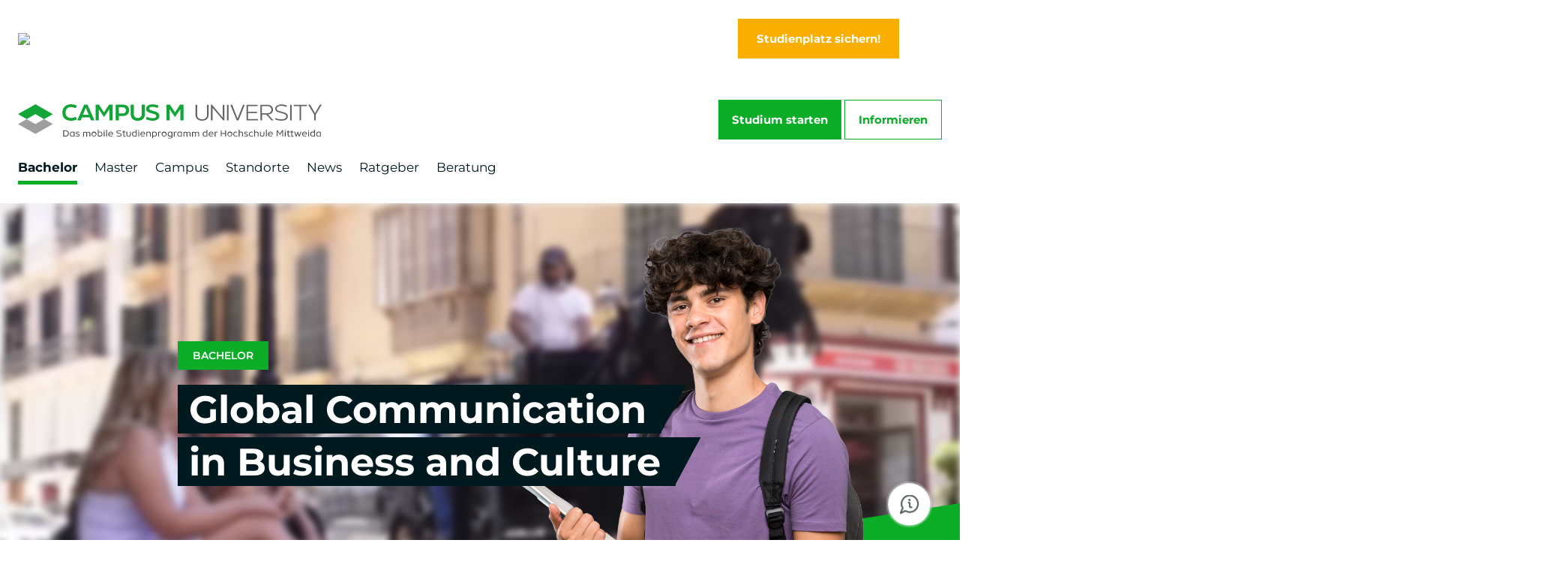

--- FILE ---
content_type: text/html; charset=UTF-8
request_url: https://www.campus-m-university.de/bachelor/global-communication-in-business-and-culture.php
body_size: 205733
content:
<!DOCTYPE html> 

<!DOCTYPE html>
<html lang="de">
	<head>		<meta charset="utf-8">
		<meta http-equiv="X-UA-Compatible" content="IE=edge">
		<meta name="viewport" content="width=device-width, initial-scale=1">
		<title>Interkulturelle Kommunikation Studium & Global Communication | Campus M University</title>
<meta name="description" content="Interesse an Interkulturelle Kommunikation &amp; Kultur? Jetzt informieren: Global Communication Studium bei der Campus M University in München &amp; Nürnberg." />
 
		 
				    <link rel="canonical" href="/bachelor/global-communication-in-business-and-culture.php" />  <meta property="og:site_name" content="www.campus-m-university.de" />
	  <meta property="og:url" content="http://www.campus-m-university.de/bachelor/global-communication-in-business-and-culture.php">
  <meta property="og:type" content="website">
  <meta property="og:locale" content="de_DE" />


 
			 
			<link rel="stylesheet" type="text/css" href="/basics/js/parsley/parsley.css" />
<link rel="stylesheet" type="text/css" href="/basics/js/magnific-popup/magnific-popup.css" />
<link rel="stylesheet" type="text/css" href="/basics/js/bootstrap/bootstrap.min.css" />
<link rel="stylesheet" type="text/css" href="/basics/js/swiper/swiper-bundle.min.css" />
<link rel="stylesheet" type="text/css" href="/basics/js/conveyor_ticker/jquery.jConveyorTicker.min.css" />
<link rel="stylesheet" type="text/css" href="/basics/styles/interaktives_video.css" />
<script src="/basics/js/jquery-1.11.3.min.js"></script>
<script src="/basics/js/js.cookie.js"></script>
<link rel="stylesheet" type="text/css" href="/basics/styles/cookiehinweis.css" />
				<script>
					$.ajax({
						url: '/ajax/cookiehinweis_ajax.php',method: 'POST',dataType: 'json', 
						success: function(data){
							$('body').append(decodeHtml(data.body));
							$('head').append(decodeHtml(data.head));
							$('#cookiehinweis').html(decodeHtml(data.cookiehinweis));
						}
					});
					function decodeHtml(html) {
						var txt = document.createElement("textarea");
						txt.innerHTML = html;
						return txt.value;
					}
				</script>
			<link rel="stylesheet" type="text/css" href="/basics/styles/fonts.css" />
<link rel="stylesheet" type="text/css" href="/basics/styles/layout.css" />
<link media="print" rel="stylesheet" type="text/css" href="/_alt/basics/styles/print.css" />
<script src="/basics/js/magnific-popup/jquery.magnific-popup.min.js"></script>
<script src="/basics/js/bootstrap/bootstrap.bundle.min.js"></script>
<script src="/basics/js/swiper/swiper-bundle.min.js"></script>
<script src="/basics/js/moment-with-locales.min.js"></script>
<script src="/basics/js/conveyor_ticker/jquery.jConveyorTicker.min.js"></script>
<script src="/basics/js/owmedia.js"></script>
<div id="spocsession_produktseite" style="display: none;">/bachelor/global-communication-in-business-and-culture.php</div><div id="spocsession_abschluss" style="display: none;">Bachelor</div><script>
moment.locale('de');
	
var typ_produktseite = $('#typ_produktseite').html(); 
if ($('#spocsession_abschluss') == 'Master') {
	var werbebloecke_url = '/werbebloecke_master.php';
} else { 
	var werbebloecke_url = '/werbebloecke_bachelor.php';
}
$('#letzte_profilseite').html($('#spocsession_produktseite').html());
/*
$(function() {
	if (response.abschluss == 'Master') {
			$('#cta_header_bt').prop("style", "display: inline-block !important"); 
			$('#cta_footer_bt').prop("style", "display: inline-block !important"); 
			$('#cta_footer_im_m').prop("style", "display: inline-block !important"); 
			$('#cta_header_sticky_bt').prop("style", "display: inline-block !important"); 
			$('#cta_header_sticky2_bt').prop("style", "display: inline-block !important"); 
			$('#cta_header_mobile_sticky_bt').prop("style", "display: inline-block !important"); 
			$('#cta_header_mobile_sticky2_bt').prop("style", "display: inline-block !important"); 
			$('#cta_header_obm').prop("style", "display: inline-block !important"); 
			$('#cta_header_sticky_obm').prop("style", "display: inline-block !important"); 
			$('#cta_header_sticky2_obm').prop("style", "display: inline-block !important"); 
			$('#cta_header_mobile_sticky_obm').prop("style", "display: inline-block !important"); 
			$('#cta_header_mobile_sticky2_obm').prop("style", "display: inline-block !important"); 
	} else { 
			$('#cta_header_it').prop("style", "display: inline-block !important"); 
			$('#cta_footer_it').prop("style", "display: inline-block !important"); 
			$('#cta_footer_im_b').prop("style", "display: inline-block !important"); 
			$('#cta_header_sticky_it').prop("style", "display: inline-block !important"); 
			$('#cta_header_sticky2_it').prop("style", "display: inline-block !important"); 
			$('#cta_header_mobile_sticky_it').prop("style", "display: inline-block !important"); 
			$('#cta_header_mobile_sticky2_it').prop("style", "display: inline-block !important"); 
			$('#cta_header_obb').prop("style", "display: inline-block !important"); 
			$('#cta_header_sticky_obb').prop("style", "display: inline-block !important"); 
			$('#cta_header_sticky2_obb').prop("style", "display: inline-block !important"); 
			$('#cta_header_mobile_sticky_obb').prop("style", "display: inline-block !important"); 
			$('#cta_header_mobile_sticky2_obb').prop("style", "display: inline-block !important"); 
	}
});
*/

$.ajax({		
	url: werbebloecke_url, 
	method: 'POST', 
	dataType: 'json',  
	success: function(json){

	// TICKER
	if ($('#werbeblock_newsticker').length != 0 && json.str_ticker != "") { 
			$('#werbeblock_newsticker').show();
			$('#werbeblock_newsticker').html(json.str_ticker);
		
			$('#werbeblock_newsticker').jConveyorTicker({
				force_loop: true,
				anim_duration: 200
			});
	}	
		
	// TOP-HEADER
	if ($('#headerbanner_ausblenden').html() != 'ja') {
		if ($('#werbeblock_top-header').length != 0 && json.str_top_header != '') {
			$('#werbeblock_top-header').html(json.str_top_header);
			$('#werbeblock_top-header').slideDown(250);
		}
	}
	// EINBLENDUNG HEADERBILD 
	if ($('#werbeblock_headerbild_stoerer_desktop').length != 0 && json.str_einblendung_headerbild != '') {
		if (json.headerbild_ausblenden_auf == "" || json.headerbild_ausblenden_auf != typ_produktseite) {
			$('#werbeblock_headerbild_stoerer_desktop').html(json.str_einblendung_headerbild);
			$('#werbeblock_headerbild_stoerer_mobile').html(json.str_einblendung_headerbild_mobile);
		}
	}
	// GLOBALER ZWISCHENBANNER
	if ($('.werbeblock_globaler_zwischenbanner').length != 0 && json.str_zwischenbanner != '' && json.ts_zwischenbanner_countdown_datum != '') {
		if (json.zwischenbanner_ausblenden_auf == "" || json.zwischenbanner_ausblenden_auf != typ_produktseite) {
			$('.werbeblock_globaler_zwischenbanner').html(json.str_zwischenbanner);
			/*var ts_zwischenbanner_countdown_datum = json.ts_zwischenbanner_countdown_datum;
			var zwischenbanner_countdown = moment.unix(ts_zwischenbanner_countdown_datum).format('MM/DD/YYYY hh:mm:ss A');
			$('.globaler_zwischenbanner_countdown').countdown(zwischenbanner_countdown, function(event) {
				var $this = $(this).html(event.strftime(''
				+ '<div class="box tage"><span class="zahl">%D</span><span class="begriff">Tage</span></div>'
				+ '<div class="box stunden"><span class="zahl">%H</span><span class="begriff">Stunden</span></div>'
				+ '<div class="box minuten"><span class="zahl">%M</span><span class="begriff">Minuten</span></div>'
				+ '<div class="box sekunden"><span class="zahl">%S</span><span class="begriff">Sekunden</span></div>'));
			}); */
			$('.werbeblock_globaler_zwischenbanner').show();
		}
	}

	// INTROTEXT PRODUKTSEITE
	if ($('#werbeblock_textbanner').length != 0 && json.str_introtext_produktseite && json.ts_introtext_produktseite_countdown_datum != '') {
		if (json.introtext_produktseite_ausblenden_auf == "" || json.introtext_produktseite_ausblenden_auf != typ_produktseite) {
			$('#werbeblock_textbanner').html(json.str_introtext_produktseite);
				if (json.ts_introtext_produktseite_countdown_datum) {
				var ts_introtext_produktseite_countdown_datum = json.ts_introtext_produktseite_countdown_datum;
				var introtext_produktseite_countdown = moment.unix(ts_introtext_produktseite_countdown_datum).format('MM/DD/YYYY hh:mm:ss A');
				$('.introtext_produktseite_countdown').countdown(introtext_produktseite_countdown, function(event) {
					var $this = $(this).html(event.strftime(''
					+ '<div class="box tage"><span class="zahl">%D</span><span class="begriff">Tage</span></div>'
					+ '<div class="box stunden"><span class="zahl">%H</span><span class="begriff">Stunden</span></div>'
					+ '<div class="box minuten"><span class="zahl">%M</span><span class="begriff">Minuten</span></div>'
					+ '<div class="box sekunden"><span class="zahl">%S</span><span class="begriff">Sekunden</span></div>'));
				});
			}
			$('#werbeblock_textbanner').slideDown(250);
		}
	}

	// WERBEBLOCK in STUDIENINHALTE
	if ($('#werbeblock_studieninhalte').length != 0 && json.str_einblendung_studieninhalte != '') { 
		if (json.werbeblock_studieninhalte_ausblenden_auf == "" || json.werbeblock_studieninhalte_ausblenden_auf != typ_produktseite) {
			$('#werbeblock_studieninhalte').html(json.str_einblendung_studieninhalte);
		}	
	}


	// WERBEBLOCK IN 3ER NEWS-BLOCK
	if ($('.newsliste_automatisch_dritte_news').length != 0 && json.werbeblock_in_3er_newsblock_anzeigen == 'ja') {
		if (json.werbeblock_news_ausblenden_auf == "" || json.werbeblock_news_ausblenden_auf != typ_produktseite) {
			$('.newsliste_automatisch_dritte_news').html(json.str_newsblock);
		}
	}

	// WERBEBLOCK in NEWSDETAILS
	if ($('#werbeblock_newsdetail').length != 0 && json.str_newsdetails != '') { 
		$('#werbeblock_newsdetail').html(json.str_newsdetails);
		$('#werbeblock_newsdetail').show();
	}
},
error: function (xhr, ajaxOptions, thrownError) {
				console.log(xhr.status);
				console.log(thrownError);
			}
});
				
</script>			</head>
	<body>			<div id="popup_einblenden" style="display: none;">0</div>
			<div id="headerbanner_ausblenden" style="display: none;">0</div>
						<!-- CONTAINER FÜR GLOBALEN NEWSTICKER -->
				<div id="werbeblock_newsticker" style="display: none;"></div>
				<!-- CONTAINER FÜR GLOBALEN WERBEBLOCK -->
				<div id="werbeblock_top-header" style="display: none;"></div>
			
<div class="header" id="header">
	<div class="width">
		<div class="row align-items-center">
			<div class="d-lg-none col-2">
				<div class="info_icon infobutton"></div>
			</div>
			<div class="col-xxl-3 col-xl-6 col-lg-6 col-md-8 col-sm-8 col-8 ">
				<div class="sticky_mobile_none">
											<a href="/index.php">
					<img src="/dateien/logos/Campus_M_University.svg" alt="Campus M University Logo" height="46" width="405" class="logo" />					</a>
				</div>
									<div class="sticky_mobile_block">
						<a href="/bachelor/studienplatz_sichern.php" target="" class="button primaer">Studium starten</a>
						<a href="/bachelor/informieren.php" target="" class="button sekundaer">Informieren</a>
					</div>
							</div>
			<div class="col-xxl-3 col-xl-6 col-lg-6 d-xxl-none d-lg-block d-none align_right">
									<a href="/bachelor/studienplatz_sichern.php" target="" class="button primaer">Studium starten</a>
					<a href="/bachelor/informieren.php" target="" class="button sekundaer">Informieren</a>
							</div>
			<div class="col-xxl-6 col-xl-12 col-lg-12 d-lg-block d-none">
				<ul class="desktop d-none d-md-block">
											<li class="active"><a href="/bachelor/" target=""   >Bachelor</a>
						<ul class="subnavi"><div class="row">						<div class="col-xxl-4 col-xl-4 col-md-6 col-sm-6 col-12 box">
							<li>
								<a href="/bachelor/sportmanagement/sportmanagement-studium.php" target=""   >
									Sportmanagement								</a>
								<ul>						<li><a href="/bachelor/sportmanagement/sportbusiness.php" target=""   >Sport Business</a>
						</li>
											<li><a href="/bachelor/sportmanagement/fussballbusiness.php" target=""   >Fußball Business</a>
						</li>
											<li><a href="/bachelor/sportmanagement/us-sports.php" target=""   >US-Sports</a>
						</li>
											<li><a href="/bachelor/sportmanagement/frauenfussballbusiness.php" target=""   >Frauenfußball Business</a>
						</li>
					</ul>							</li>
						</div>
											<div class="col-xxl-4 col-xl-4 col-md-6 col-sm-6 col-12 box">
							<li>
								<a href="/bachelor/marketing-brands/marketing-studium.php" target=""   >
									Marketing &amp; Brands								</a>
								<ul>						<li><a href="/bachelor/marketing-brands/internationales_marketing_brand_management.php" target=""   >Marketing &amp; Brand Management</a>
						</li>
											<li><a href="/bachelor/marketing-brands/fashion-und-lifestyle-management.php" target=""   >Fashion &amp; Lifestyle Management</a>
						</li>
											<li><a href="/bachelor/marketing-brands/luxus-und-trendmanagement.php" target=""   >Luxus- &amp; Trend-Management</a>
						</li>
											<li><a href="/bachelor/marketing-brands/social-media-und-content-creation.php" target=""   >Social Media &amp; Content Creation</a>
						</li>
					</ul>							</li>
						</div>
											<div class="col-xxl-4 col-xl-4 col-md-6 col-sm-6 col-12 box">
							<li>
								<a href="/bachelor/psychologie-und-kommunikation/angewandte-psychologie-kommunikation-studium.php" target=""   >
									Psychologie &amp; Kommunikation								</a>
								<ul>						<li><a href="/bachelor/psychologie-und-kommunikation/personalpsychologie-new-work.php" target=""   >Personalpsychologie: Talents &amp; New Work</a>
						</li>
											<li><a href="/bachelor/psychologie-und-kommunikation/sportpsychologie.php" target=""   >Sport - Athletes &amp; Performance Management</a>
						</li>
											<li><a href="/bachelor/psychologie-und-kommunikation/ernaehrung-fitness-mental-health.php" target=""   >Ernährung, Fitness &amp; Mental Health</a>
						</li>
											<li><a href="/bachelor/psychologie-und-kommunikation/Kommunikations-und_Medienpsychologie.php" target=""   >Kommunikations- &amp; Medienpsychologie</a>
						</li>
											<li><a href="/bachelor/psychologie-und-kommunikation/Interkulturelle_Kommunikationspsychologie.php" target=""   >Interkulturelle Kommunikationspsychologie &amp; Int. Beziehungen</a>
						</li>
					</ul>							</li>
						</div>
											<div class="col-xxl-4 col-xl-4 col-md-6 col-sm-6 col-12 box">
							<li>
								<a href="/bachelor/eventmanagement/eventmanagement-studium.php" target=""   >
									Eventmanagement								</a>
								<ul>						<li><a href="/bachelor/eventmanagement/sportevents.php" target=""   >Sportevents</a>
						</li>
											<li><a href="/bachelor/eventmanagement/music-festival-entertainment.php" target=""   >Music, Festival &amp; Entertainment</a>
						</li>
					</ul>							</li>
						</div>
											<div class="col-xxl-4 col-xl-4 col-md-6 col-sm-6 col-12 box">
							<li>
								<a href="/bachelor/wirtschaftspsychologie/wirtschaftspsychologie-studium.php" target=""   >
									Wirtschafts- &amp; Werbepsychologie								</a>
															</li>
						</div>
											<div class="col-xxl-4 col-xl-4 col-md-6 col-sm-6 col-12 box">
							<li>
								<a href="/bachelor/tourismus-hospitality/tourismusmanagement-studium.php" target=""   >
									Tourismus &amp; Hospitality								</a>
								<ul>						<li><a href="/bachelor/tourismus-hospitality/tourismus-und-hotelmanagement.php" target=""   >Tourismus- &amp; Hotelmanagement</a>
						</li>
											<li><a href="/bachelor/tourismus-hospitality/sport-event-tourismus.php" target=""   >Sport- &amp; Event-Tourismus</a>
						</li>
					</ul>							</li>
						</div>
											<div class="col-xxl-4 col-xl-4 col-md-6 col-sm-6 col-12 box">
							<li>
								<a href="/bachelor/mobility-management/automobil-business.php" target=""   >
									Automobil Business								</a>
															</li>
						</div>
											<div class="col-xxl-4 col-xl-4 col-md-6 col-sm-6 col-12 box">
							<li>
								<a href="/bachelor/entrepreneurship-innovation/entrepreneurship-und-innovation.php" target=""   >
									Entrepreneurship &amp; Innovation								</a>
															</li>
						</div>
											<div class="col-xxl-4 col-xl-4 col-md-6 col-sm-6 col-12 box">
							<li class="active">
								<a href="/bachelor/global-communication-in-business-and-culture.php" target=""   >
									Global Communication in Business &amp; Culture								</a>
															</li>
						</div>
											<div class="col-xxl-4 col-xl-4 col-md-6 col-sm-6 col-12 box">
							<li>
								<a href="/bachelor/praxis-mit-starken-marken.php" target=""   >
									Praxis im Studium								</a>
															</li>
						</div>
											<div class="col-xxl-4 col-xl-4 col-md-6 col-sm-6 col-12 box">
							<li>
								<a href="/bachelor/studienplatz_sichern.php" target=""   >
									Studienberatung &amp; Bewerbung								</a>
															</li>
						</div>
											<div class="col-xxl-4 col-xl-4 col-md-6 col-sm-6 col-12 box">
							<li>
								<a href="/bachelor/studiengebuehr.php" target=""   >
									Studiengebühr &amp; Finanzierung								</a>
															</li>
						</div>
											<div class="col-xxl-4 col-xl-4 col-md-6 col-sm-6 col-12 box">
							<li>
								<a href="/bachelor/studieren-im-ausland.php" target=""   >
									Auslandsoptionen								</a>
															</li>
						</div>
					</div></ul></li>
											<li><a href="/master/" target=""   >Master</a>
						<ul><div class="row">						<div class="col-xxl-4 col-xl-4 col-md-6 col-sm-6 col-12 box">
							<li>
								<a href="/master/sport-marketing-und-management/" target=""   >
									Sport Marketing &amp; Management								</a>
															</li>
						</div>
											<div class="col-xxl-4 col-xl-4 col-md-6 col-sm-6 col-12 box">
							<li>
								<a href="/master/marketing-management/" target=""   >
									Marketing Management								</a>
															</li>
						</div>
											<div class="col-xxl-4 col-xl-4 col-md-6 col-sm-6 col-12 box">
							<li>
								<a href="/master/wirtschaftspsychologie/" target=""   >
									Wirtschaftspsychologie								</a>
															</li>
						</div>
											<div class="col-xxl-4 col-xl-4 col-md-6 col-sm-6 col-12 box">
							<li>
								<a href="/master/beratung_bewerbung.php" target=""   >
									Studienberatung &amp; Bewerbung								</a>
															</li>
						</div>
											<div class="col-xxl-4 col-xl-4 col-md-6 col-sm-6 col-12 box">
							<li>
								<a href="/master/studieren-im-ausland.php" target=""   >
									Auslandsoptionen								</a>
															</li>
						</div>
											<div class="col-xxl-4 col-xl-4 col-md-6 col-sm-6 col-12 box">
							<li>
								<a href="/master/experience-weeks.php" target=""   >
									Experience Weeks								</a>
															</li>
						</div>
											<div class="col-xxl-4 col-xl-4 col-md-6 col-sm-6 col-12 box">
							<li>
								<a href="/master/studiengebuehren.php" target=""   >
									Studiengebühr &amp; Finanzierung								</a>
															</li>
						</div>
					</div></ul></li>
											<li><a href="/campus/warum_an_der_cmu_studieren.php" target=""   >Campus</a>
						<ul><div class="row">						<div class="col-xxl-4 col-xl-4 col-md-6 col-sm-6 col-12 box">
							<li>
								<a href="/campus/warum_an_der_cmu_studieren.php" target=""   >
									Studienvorteile								</a>
															</li>
						</div>
											<div class="col-xxl-4 col-xl-4 col-md-6 col-sm-6 col-12 box">
							<li>
								<a href="/campus/team_leitung.php" target=""   >
									Team &amp; Leitung								</a>
															</li>
						</div>
											<div class="col-xxl-4 col-xl-4 col-md-6 col-sm-6 col-12 box">
							<li>
								<a href="/campus/professoren_dozenten.php" target=""   >
									Professoren &amp; Dozenten								</a>
															</li>
						</div>
											<div class="col-xxl-4 col-xl-4 col-md-6 col-sm-6 col-12 box">
							<li>
								<a href="/campus/akademisches_leitbild.php" target=""   >
									Leitbild								</a>
															</li>
						</div>
											<div class="col-xxl-4 col-xl-4 col-md-6 col-sm-6 col-12 box">
							<li>
								<a href="/campus/personal-coaching.php" target=""   >
									Personality Coaching								</a>
															</li>
						</div>
											<div class="col-xxl-4 col-xl-4 col-md-6 col-sm-6 col-12 box">
							<li>
								<a href="/campus/unsere_absolventen.php" target=""   >
									Absolventen-Stories								</a>
															</li>
						</div>
											<div class="col-xxl-4 col-xl-4 col-md-6 col-sm-6 col-12 box">
							<li>
								<a href="/campus/kooperation.php" target=""   >
									Für Unternehmen								</a>
															</li>
						</div>
											<div class="col-xxl-4 col-xl-4 col-md-6 col-sm-6 col-12 box">
							<li>
								<a href="/campus/events.php" target=""   >
									Events								</a>
															</li>
						</div>
											<div class="col-xxl-4 col-xl-4 col-md-6 col-sm-6 col-12 box">
							<li>
								<a href="/campus/karriere/" target=""   >
									Jobs am Campus								</a>
															</li>
						</div>
											<div class="col-xxl-4 col-xl-4 col-md-6 col-sm-6 col-12 box">
							<li>
								<a href="/campus/corporate-responsibility/" target=""   >
									Corporate Responsibility								</a>
															</li>
						</div>
					</div></ul></li>
											<li><a href="/studienzentren/" target=""   >Standorte</a>
						<ul><div class="row">						<div class="col-xxl-4 col-xl-4 col-md-6 col-sm-6 col-12 box">
							<li>
								<a href="/studienzentren/muenchen.php" target=""   >
									Studienzentrum München								</a>
															</li>
						</div>
											<div class="col-xxl-4 col-xl-4 col-md-6 col-sm-6 col-12 box">
							<li>
								<a href="/studienzentren/nuernberg.php" target=""   >
									Studienzentrum Nürnberg								</a>
															</li>
						</div>
											<div class="col-xxl-4 col-xl-4 col-md-6 col-sm-6 col-12 box">
							<li>
								<a href="/studienzentren/palma-de-mallorca.php" target=""   >
									Studienzentrum Palma de Mallorca								</a>
															</li>
						</div>
					</div></ul></li>
											<li><a href="/news/" target=""   >News</a>
						</li>
											<li><a href="/ratgeber/" target=""   >Ratgeber</a>
						</li>
											<li><a href="/kontakt/" target=""   >Beratung</a>
						<ul><div class="row">						<div class="col-xxl-4 col-xl-4 col-md-6 col-sm-6 col-12 box">
							<li>
								<a href="/faq.php" target=""   >
									FAQs								</a>
															</li>
						</div>
					</div></ul></li>
									</ul>
			</div>
			<div class="col-xxl-3 d-xxl-block d-none">
									<a href="/bachelor/studienplatz_sichern.php" target="" class="button primaer">Studium starten</a>
					<a href="/bachelor/informieren.php" target="" class="button sekundaer">Informieren</a>
							</div>
			<div class="d-lg-none col-2">
				<button class="mobilebutton d-block d-lg-none" id="mobilebutton">
					<div class="icon">
						<span></span>
						<span></span>
						<span></span>
					</div>
				</button>
			</div>
			<div class="col-xxl-12 col-xl-12 col-lg-12 col-md-12 col-sm-12 col-12">
				<div class="infobox" id="infobox" style="display: none;">
					<div class="box" id="box_infobox">
						<button class="infobutton">
							<div class="icon">
								<span></span>
								<span></span>
								<span></span>
							</div>
						</button>
													<h2>Du hast Fragen zum Studium?</h2>
												<ul>
															<li class="infotag">
									<a href="/bachelor/studienplatz_sichern.php#infotag" target="">Infotag besuchen</a>
								</li>
															<li class="telefon">
									<a href="tel:08921536293"><strong>Ruf uns an:</strong> 089 - 21 53 62 93</a>
								</li>
															<li class="handy">
									<a href="https://wa.me/4917652098556" target="_blank"><strong>WhatsApp:</strong> 0176 - 52 09 85 56</a>
								</li>
															<li class="fragen">
									<a href="/kontakt/" target="">Häufig gestellte Fragen</a>
								</li>
															<li class="infomaterial">
									<a href="/bachelor/informieren.php#infomaterial" target="">Infomaterial bestellen</a>
								</li>
													</ul>
						<img src="/_thumbnails_/31/6731_infobox_hintergrund.jpg" height="489" width="600" class="bg" />						<div class="kontaktbox">
															<a href="mailto:Studienberatung@Campus-M-University.de" target="" class="button primaer papierflieger">Schreib uns eine Nachricht</a>
															<div class="social">
																				<a href="https://www.instagram.com/campus_muniversity/" target="_blank">
												<img src="/dateien/icons/social_instagram_weiss.svg" height="24" width="24" />											</a>
																					<a href="https://www.facebook.com/CampusMUniversity/" target="_blank">
												<img src="/dateien/icons/social_facebook_weiss.svg" height="24" width="24" />											</a>
																					<a href="https://www.tiktok.com/@campusmuniversity" target="_blank">
												<img src="/dateien/icons/social_tiktok_weiss.svg" height="24" width="21" />											</a>
																		</div>
													</div>
					</div>
				</div>
				<div class="mobilemenu" id="mobilemenu" style="display: none;">
					<div class="box" id="box_mobilemenu">
						<button class="mobilebutton">
							<div class="icon">
								<span></span>
								<span></span>
								<span></span>
							</div>
						</button>
						<ul>
																							<li class="active">
									<a href="/bachelor/" target="">Bachelor</a>
									<a onclick="showmobnav('mobfixnav1');" class="mobnavpfeilfix  pfeil-offen"  id="mobfixnav1pf">X</a> <ul class="nav" id="mobfixnav1">																<li>
									<a href="/bachelor/sportmanagement/sportmanagement-studium.php" target="" >Sportmanagement</a>
									<a onclick="showmobnav('mobfixnav2');" class="mobnavpfeil" id="mobfixnav2pf">X</a> <ul class="nav" id="mobfixnav2" style="display:none;">																<li>
									<a href="/bachelor/sportmanagement/sportbusiness.php" target="" >Sport Business</a>
																	</li>
																							<li>
									<a href="/bachelor/sportmanagement/fussballbusiness.php" target="" >Fußball Business</a>
																	</li>
																							<li>
									<a href="/bachelor/sportmanagement/us-sports.php" target="" >US-Sports</a>
																	</li>
																							<li>
									<a href="/bachelor/sportmanagement/frauenfussballbusiness.php" target="" >Frauenfußball Business</a>
																	</li>
							</ul>								</li>
																							<li>
									<a href="/bachelor/marketing-brands/marketing-studium.php" target="" >Marketing &amp; Brands</a>
									<a onclick="showmobnav('mobfixnav7');" class="mobnavpfeil" id="mobfixnav7pf">X</a> <ul class="nav" id="mobfixnav7" style="display:none;">																<li>
									<a href="/bachelor/marketing-brands/internationales_marketing_brand_management.php" target="" >Marketing &amp; Brand Management</a>
																	</li>
																							<li>
									<a href="/bachelor/marketing-brands/fashion-und-lifestyle-management.php" target="" >Fashion &amp; Lifestyle Management</a>
																	</li>
																							<li>
									<a href="/bachelor/marketing-brands/luxus-und-trendmanagement.php" target="" >Luxus- &amp; Trend-Management</a>
																	</li>
																							<li>
									<a href="/bachelor/marketing-brands/social-media-und-content-creation.php" target="" >Social Media &amp; Content Creation</a>
																	</li>
							</ul>								</li>
																							<li>
									<a href="/bachelor/psychologie-und-kommunikation/angewandte-psychologie-kommunikation-studium.php" target="" >Psychologie &amp; Kommunikation</a>
									<a onclick="showmobnav('mobfixnav12');" class="mobnavpfeil" id="mobfixnav12pf">X</a> <ul class="nav" id="mobfixnav12" style="display:none;">																<li>
									<a href="/bachelor/psychologie-und-kommunikation/personalpsychologie-new-work.php" target="" >Personalpsychologie: Talents &amp; New Work</a>
																	</li>
																							<li>
									<a href="/bachelor/psychologie-und-kommunikation/sportpsychologie.php" target="" >Sport - Athletes &amp; Performance Management</a>
																	</li>
																							<li>
									<a href="/bachelor/psychologie-und-kommunikation/ernaehrung-fitness-mental-health.php" target="" >Ernährung, Fitness &amp; Mental Health</a>
																	</li>
																							<li>
									<a href="/bachelor/psychologie-und-kommunikation/Kommunikations-und_Medienpsychologie.php" target="" >Kommunikations- &amp; Medienpsychologie</a>
																	</li>
																							<li>
									<a href="/bachelor/psychologie-und-kommunikation/Interkulturelle_Kommunikationspsychologie.php" target="" >Interkulturelle Kommunikationspsychologie &amp; Int. Beziehungen</a>
																	</li>
							</ul>								</li>
																							<li>
									<a href="/bachelor/eventmanagement/eventmanagement-studium.php" target="" >Eventmanagement</a>
									<a onclick="showmobnav('mobfixnav18');" class="mobnavpfeil" id="mobfixnav18pf">X</a> <ul class="nav" id="mobfixnav18" style="display:none;">																<li>
									<a href="/bachelor/eventmanagement/sportevents.php" target="" >Sportevents</a>
																	</li>
																							<li>
									<a href="/bachelor/eventmanagement/music-festival-entertainment.php" target="" >Music, Festival &amp; Entertainment</a>
																	</li>
							</ul>								</li>
																							<li>
									<a href="/bachelor/wirtschaftspsychologie/wirtschaftspsychologie-studium.php" target="" >Wirtschafts- &amp; Werbepsychologie</a>
																	</li>
																							<li>
									<a href="/bachelor/tourismus-hospitality/tourismusmanagement-studium.php" target="" >Tourismus &amp; Hospitality</a>
									<a onclick="showmobnav('mobfixnav22');" class="mobnavpfeil" id="mobfixnav22pf">X</a> <ul class="nav" id="mobfixnav22" style="display:none;">																<li>
									<a href="/bachelor/tourismus-hospitality/tourismus-und-hotelmanagement.php" target="" >Tourismus- &amp; Hotelmanagement</a>
																	</li>
																							<li>
									<a href="/bachelor/tourismus-hospitality/sport-event-tourismus.php" target="" >Sport- &amp; Event-Tourismus</a>
																	</li>
							</ul>								</li>
																							<li>
									<a href="/bachelor/mobility-management/automobil-business.php" target="" >Automobil Business</a>
																	</li>
																							<li>
									<a href="/bachelor/entrepreneurship-innovation/entrepreneurship-und-innovation.php" target="" >Entrepreneurship &amp; Innovation</a>
																	</li>
																							<li class="active">
									<a href="/bachelor/global-communication-in-business-and-culture.php" target="">Global Communication in Business &amp; Culture</a>
																	</li>
																							<li>
									<a href="/bachelor/praxis-mit-starken-marken.php" target="" >Praxis im Studium</a>
																	</li>
																							<li>
									<a href="/bachelor/studienplatz_sichern.php" target="" >Studienberatung &amp; Bewerbung</a>
																	</li>
																							<li>
									<a href="/bachelor/studiengebuehr.php" target="" >Studiengebühr &amp; Finanzierung</a>
																	</li>
																							<li>
									<a href="/bachelor/studieren-im-ausland.php" target="" >Auslandsoptionen</a>
																	</li>
							</ul>								</li>
																							<li>
									<a href="/master/" target="" >Master</a>
									<a onclick="showmobnav('mobfixnav32');" class="mobnavpfeil" id="mobfixnav32pf">X</a> <ul class="nav" id="mobfixnav32" style="display:none;">																<li>
									<a href="/master/sport-marketing-und-management/" target="" >Sport Marketing &amp; Management</a>
																	</li>
																							<li>
									<a href="/master/marketing-management/" target="" >Marketing Management</a>
																	</li>
																							<li>
									<a href="/master/wirtschaftspsychologie/" target="" >Wirtschaftspsychologie</a>
																	</li>
																							<li>
									<a href="/master/beratung_bewerbung.php" target="" >Studienberatung &amp; Bewerbung</a>
																	</li>
																							<li>
									<a href="/master/studieren-im-ausland.php" target="" >Auslandsoptionen</a>
																	</li>
																							<li>
									<a href="/master/experience-weeks.php" target="" >Experience Weeks</a>
																	</li>
																							<li>
									<a href="/master/studiengebuehren.php" target="" >Studiengebühr &amp; Finanzierung</a>
																	</li>
							</ul>								</li>
																							<li>
									<a href="/campus/warum_an_der_cmu_studieren.php" target="" >Campus</a>
									<a onclick="showmobnav('mobfixnav40');" class="mobnavpfeil" id="mobfixnav40pf">X</a> <ul class="nav" id="mobfixnav40" style="display:none;">																<li>
									<a href="/campus/warum_an_der_cmu_studieren.php" target="" >Studienvorteile</a>
																	</li>
																							<li>
									<a href="/campus/team_leitung.php" target="" >Team &amp; Leitung</a>
																	</li>
																							<li>
									<a href="/campus/professoren_dozenten.php" target="" >Professoren &amp; Dozenten</a>
																	</li>
																							<li>
									<a href="/campus/akademisches_leitbild.php" target="" >Leitbild</a>
																	</li>
																							<li>
									<a href="/campus/personal-coaching.php" target="" >Personality Coaching</a>
																	</li>
																							<li>
									<a href="/campus/unsere_absolventen.php" target="" >Absolventen-Stories</a>
																	</li>
																							<li>
									<a href="/campus/kooperation.php" target="" >Für Unternehmen</a>
																	</li>
																							<li>
									<a href="/campus/events.php" target="" >Events</a>
																	</li>
																							<li>
									<a href="/campus/karriere/" target="" >Jobs am Campus</a>
																	</li>
																							<li>
									<a href="/campus/corporate-responsibility/" target="" >Corporate Responsibility</a>
																	</li>
							</ul>								</li>
																							<li>
									<a href="/studienzentren/" target="" >Standorte</a>
									<a onclick="showmobnav('mobfixnav51');" class="mobnavpfeil" id="mobfixnav51pf">X</a> <ul class="nav" id="mobfixnav51" style="display:none;">																<li>
									<a href="/studienzentren/muenchen.php" target="" >Studienzentrum München</a>
																	</li>
																							<li>
									<a href="/studienzentren/nuernberg.php" target="" >Studienzentrum Nürnberg</a>
																	</li>
																							<li>
									<a href="/studienzentren/palma-de-mallorca.php" target="" >Studienzentrum Palma de Mallorca</a>
																	</li>
							</ul>								</li>
																							<li>
									<a href="/news/" target="" >News</a>
																	</li>
																							<li>
									<a href="/ratgeber/" target="" >Ratgeber</a>
																	</li>
																							<li>
									<a href="/kontakt/" target="" >Beratung</a>
									<a onclick="showmobnav('mobfixnav57');" class="mobnavpfeil" id="mobfixnav57pf">X</a> <ul class="nav" id="mobfixnav57" style="display:none;">																<li>
									<a href="/faq.php" target="" >FAQs</a>
																	</li>
							</ul>								</li>
													</ul>
												<div class="buttonbox">
							<a href="/bachelor/informieren.php" target="" class="button primaer">Informieren</a>
							<a href="/bachelor/studienplatz_sichern.php" target="" class="button sekundaer">Studium starten</a>
						</div>
											</div>
				</div>
			</div>
		</div>
	</div>
</div>

<div class="sticky_info">
	<div class="info_icon infobutton"></div>
</div>

<script type="text/javascript">
	
	$(document).ready(function() {
		$(window).scroll(function() { 
			if($(this).scrollTop() > 20){ $('#header').addClass('sticky'); }
			if($(this).scrollTop() < 20){	$('#header').removeClass('sticky'); }
		});
	
		$('.infobutton').click(function(){
			if ($('.infobutton').hasClass('open')) {
				$('.infobutton').removeClass('open');
			} else {
				$('.infobutton').addClass('open'); 
				gtag('event', 'click', {'event_category': 'i-Button','event_action': 'Infobox einblenden', 'event_label': ''});
			}
			if ($('.infobutton').hasClass('open')) { 
				$('#infobox').fadeIn('slow');
				$('#box_infobox').animate({ 'width':'85%', 'max-width':'600px' });
			} else {
				$('#infobox').fadeOut('slow');
				$('#box_infobox').animate({ 'width':'0%' });
			}
		});
	
		$('.mobilebutton').click(function(){
			if ($('.mobilebutton').hasClass('open')) {
				$('.mobilebutton').removeClass('open');
			} else {
				$('.mobilebutton').addClass('open');
			}
			if ($('.mobilebutton').hasClass('open')) { 
				$('#mobilemenu').fadeIn('slow');
				$('#box_mobilemenu').animate({ 'width':'85%', 'max-width':'600px' });
			} else {
				$('#mobilemenu').fadeOut('slow');
				$('#box_mobilemenu').animate({ 'width':'0%' });
			}
		});
	});
	
	function showmobnav(was) { 
		if ($("#"+was).css('display') == "none") {
			$("#"+was).show('fast');		
			$("#"+was+"pf").addClass('pfeil-offen');	
			$("#"+was).addClass('pfeil-offen');
		} else { 
			$("#"+was).hide('fast');	
			$("#"+was+"pf").removeClass('pfeil-offen');	
			$("#"+was).removeClass('pfeil-offen');	
		}
	}

</script>

<div class="headerbild  0">
				<div class="box var_4">
				<div class="bildbox">
												<video autoplay muted loop playsinline class="loop unschaerfe">
								<source src="/dateien/videos/headerbild/loops/20250128_international_1600x900.mp4" media="(min-width: 768px)" type="video/mp4">
								<source src="" media="(min-width: 768px)" type="video/webm">
								<source src="/dateien/videos/headerbild/loops/20250128_international_1600x900.ogv" media="(min-width: 768px)" type="video/ogg">
								<source src="/dateien/videos/headerbild/loops/20250128_international_990x430.mp4" media="(max-width: 768px)" type="video/mp4">
								<source src="/dateien/videos/headerbild/loops/20250128_international_990x430.webm" media="(max-width: 768px)" type="video/webm">
								<source src="/dateien/videos/headerbild/loops/20250128_international_990x430.ogv" media="(max-width: 768px)" type="video/ogg">
							</video>
						<picture name="flaeche_pictureblk_headerbild_block__1" class="flaeche"><source media="(max-width:500px)" srcset="/_thumbnails_/28/6821_gruen.png" /><source media="(max-width:700px)" srcset="/_thumbnails_/34/6821_gruen.png" /><source media="(max-width:900px)" srcset="/_thumbnails_/40/6821_gruen.png" /><source media="(max-width:1200px)" srcset="/_thumbnails_/49/6821_gruen.png" /><source media="(min-width:1200px)" srcset="/dateien/bilder/headerbilder/flaechen/gruen.png" /><img src="/dateien/bilder/headerbilder/flaechen/gruen.png" /></picture><picture name="bild_pictureblk_headerbild_block__1" class="bild"><source media="(max-width:500px)" srcset="/_thumbnails_/28/7411_global_communication.png" /><source media="(max-width:700px)" srcset="/_thumbnails_/28/7411_global_communication.png" /><source media="(max-width:900px)" srcset="/_thumbnails_/31/7411_global_communication.png" /><source media="(max-width:1200px)" srcset="/_thumbnails_/34/7411_global_communication.png" /><source media="(min-width:1200px)" srcset="/dateien/bilder/headerbilder/personen/global_communication.png" /><img src="/dateien/bilder/headerbilder/personen/global_communication.png" /></picture>						<div class="text d-none d-lg-block">
							<div class="text_table">
								<div class="text_tablecell">
									<div class="row justify-content-center">
										<div class="col-xxl-8 col-xl-8 col-lg-9 col-md-10 col-sm-11 col-12">
																							<span class="label">Bachelor</span><br>
																							<h1>
													<span>Global Communication</span>
																											<br><span>in Business and Culture</span>
																									</h1>
																					</div>
									</div>
								</div>
							</div>
						</div>
									</div>
								<div class="textbox row justify-content-center g-0  ja">
					<div class="col-xxl-8 col-xl-8 col-lg-9 col-md-10 col-sm-11 col-12">
						<div class="row">
							<div class="col-12">
																	<div class="text d-block d-lg-none">
																					<span class="label">Bachelor</span><br>
																					<h1>
												<span>Global Communication</span>
																									<br><span>in Business and Culture</span>
																							</h1>
																			</div>
															</div>
							<div class="col-12">
								
<div class="studycheck">
	<img src="/_thumbnails_/19/6833_studycheck_logo.png" height="63" width="200" />	<p class="bewertung">4.4</p>
	<div class="sterne">
					<span>&#9733;</span><span>&#9733;</span><span>&#9733;</span><span>&#9733;</span><span class="halb">&#9733;</span>
			</div>
	<p class="weiterempfehlung">94% Weiterempfehlung</p>
</div>

<p><strong>Du möchtest andere Kulturen, Sprachen und Länder kennenlernen? </strong>Du liebst es zu reisen und willst die globalisierte Welt mitgestalten und ein "Stück besser machen"?&nbsp;</p>								<div class="clear_mobile"></div>
																	<a href="/bachelor/informieren.php" target="" class="button primaer">Informieren</a>
																	<a href="/bachelor/studienplatz_sichern.php" target="" class="button sekundaer">Studienplatz sichern</a>
															</div>
						</div>
					</div>
				</div>
			</div>
		</div>

<script>
$('#modalClose').click(function(){
  $('#modalVideo').each(function(){
    $(this).get(0).pause();
  })
});
</script>

	<div id="typ_produktseite" style="display: none;">ws_ss</div>
		
		<div  class="content weiss 0 kein_abstand_unten 0 0">	
				
	<div class="ankerblock">
		<a name="ueberblick" id="ueberblick"></a>
		<div id="ueberblick"></div>
	</div>
	
<div class="headline_text">
	<div class="width">
				<div class="row g-0 justify-content-center">
			<div class="col-xxl-10 col-xl-10 col-lg-10 col-md-11 col-sm-11 col-12">
						<div class="row">
											<div class="col-12">
											<div class="ausgabe 0">
							<h3>Das praxisnahe Management-Studium in Global Communication</h3><p>Du möchtest andere Kulturen, Sprachen und Länder kennenlernen? Du liebst es zu reisen und willst die globalisierte Welt mitgestalten und ein "Stück besser machen"? Der praxisnahe Studiengang Global Communication in Business and Culture an unseren Studienzentren in München, Nürnberg und Palma de Mallorca verbindet Dein Interesse für interkulturelle Kommunikation sowie Länder und Kontinente mit dem Wissen und Verständnis von Politik, Medien, Gesellschaft und Business im jeweiligen Kultur- und Wirtschaftsraum. Du kannst zwischen vier Kultur- und Wirtschaftsräumen wählen: Europa, Asien-Pazifik, Nordamerika, Afrika. Eine Auswahl möglicher Praxis-Partner im Studium:</p>						</div>
											</div>
									</div>
					</div>
		</div>
			</div>
</div>

<script>
	function toggletext() {
		$('.ausgabe').removeClass("teaser");
		$('.buttonbox.mehr').toggle();
	}
</script>

 		
		</div>
		
		<div  class="content weiss kein_abstand_oben_innen 0 0 0">	
			<div class="logoleiste">
	<div class="width">
		<div class="row g-0 justify-content-center">
			<div class="col-xxl-10 col-xl-10 col-lg-10 col-md-11 col-sm-11 col-12">
				<div class="row">
					<div class="col-12">
											</div>
				</div>
									<div class="row">
						<div class="col-12">
							<div class="logoleiste_slider" id="logoleiste_slider_2-1">
								<div class="swiper-wrapper">
																			<div class="swiper-slide">
											<div class="box">
												<img src="/_thumbnails_/25/1201_UNICEF.png" height="100" width="400" />											</div>
										</div>
																			<div class="swiper-slide">
											<div class="box">
												<img src="/_thumbnails_/25/4172_nuernberg_messe_bunt.png" height="138" width="400" />											</div>
										</div>
																			<div class="swiper-slide">
											<div class="box">
												<img src="/dateien/logos/giz.jpg" height="62" width="236" />											</div>
										</div>
																			<div class="swiper-slide">
											<div class="box">
												<img src="/_thumbnails_/25/1040_Microsoft.png" height="86" width="400" />											</div>
										</div>
																	</div>
								<div class="swiper-pagination"></div>
								<div class="swiper-button-next"></div>
								<div class="swiper-button-prev"></div>
							</div>
						</div>
					</div>
							</div>
		</div>
	</div>
</div>

<script>
	var swiperLogoleisteDateien = new Swiper('#logoleiste_slider_2-1', {
		slidesPerView: 2.5,
		spaceBetween: 15,
		pagination: {
			el: '.swiper-pagination',
			type: 'progressbar',
		},
		navigation: {
			nextEl: '.swiper-button-next',
			prevEl: '.swiper-button-prev',
		},
		breakpoints: {
			768: {
				slidesPerView: 4,
				spaceBetween: 30,
			},
		},
	});
</script>
 		
		</div>
		
		<div  class="content hellgrau 0 0 kein_abstand_unten_innen schraege_unten">	
			<div class="studienfakten">
	<div class="width">
		<div class="row g-0 justify-content-center">
			<div class="col-xxl-10 col-xl-10 col-lg-10 col-md-11 col-sm-11 col-12">
				<div class="row">
					<div class="col-12">
						<h2>Auf einen Blick</h2>					</div>
				</div>
				<div class="row justify-content-between">
					<div class="col-xxl-6 col-xl-6 col-lg-6 col-md-6 col-sm-12 col-12">
						<div class="fakten_top">
							<div class="sterne">
								<div class="box_table">
									<div class="box_tablecell">
										<h3>4.4</h3>
										<div class="box">
																							<span>&#9733;</span><span>&#9733;</span><span>&#9733;</span><span>&#9733;</span><span class="halb">&#9733;</span>
																					</div>
									</div>
								</div>
							</div>
							<div class="akkreditiert">
								<div class="box_table">
									<div class="box_tablecell">
										<h3>Akkreditiert</h3>
										
										<p>staatlicher Abschluss</p>
									</div>
								</div>
							</div>
							<div class="bewertung">
								<div class="box_table">
									<div class="box_tablecell">
										<h3>73</h3>
										<p>
											<a href="https://www.studycheck.de/hochschulen/cmu/bewertungen" target="_blank">Bewertungen</a>
										</p>
									</div>
								</div>
							</div>
						</div>
						<div class="studienfakten_slider" id="studienfakten_slider_3-1">
							<div class="swiper-wrapper">
																	<div class="swiper-slide yt_video">
																					<a href="http://www.youtube.com/watch?v=GBUkqhjonLQ" title="<strong></strong><br>" class="yt_video_link">
																				<div class="box">
											<span>1 / 2</span>
																							<div class="responsive-video">
													<div id="youtube_id" style="display: none;">GBUkqhjonLQ</div>
													<div class="noYT">
	<div class="noYT_box">
		<div class="noYT_center">
			<p>Bitte stimmen Sie der Einbindung von YouTube-Videos zu, um diesen Inhalt anzuzeigen: <a onclick="cookie_back();">Cookie-Einstellungen öffnen</a></p>
		</div>
	</div>
</div>												</div>
																						<div class="text">
												<p>
													<strong></strong>
																									</p>
											</div>
										</div>
										</a>
									</div>
																		<div class="swiper-slide yt_video">
																					<a href="http://www.youtube.com/watch?v=znJwvSku030" title="<strong></strong><br>" class="yt_video_link">
																				<div class="box">
											<span>2 / 2</span>
																							<div class="responsive-video">
													<div id="youtube_id" style="display: none;">znJwvSku030</div>
													<div class="noYT">
	<div class="noYT_box">
		<div class="noYT_center">
			<p>Bitte stimmen Sie der Einbindung von YouTube-Videos zu, um diesen Inhalt anzuzeigen: <a onclick="cookie_back();">Cookie-Einstellungen öffnen</a></p>
		</div>
	</div>
</div>												</div>
																						<div class="text">
												<p>
													<strong></strong>
																									</p>
											</div>
										</div>
										</a>
									</div>
																</div>
							<div class="swiper-pagination"></div>
							<div class="swiper-button-next"></div>
							<div class="swiper-button-prev"></div>
						</div>
					</div>
					<div class="col-xxl-5 col-xl-6 col-lg-6 col-md-6 col-sm-12 col-12">
						<div class="fakten_liste">
															<div class="box">
									<div class="bild">
										<img src="/dateien/icons/fakten/studiengang_schwarz.svg" height="24" width="24" />									</div>
									<div class="text">
										<p>
											<strong>Studiengang</strong>
											<br>Global Communication in Business and Culture (akkreditiert)										</p>
									</div>
								</div>
															<div class="box">
									<div class="bild">
										<img src="/dateien/icons/fakten/wahlmoeglichkeit_schwarz.svg" height="22" width="25" />									</div>
									<div class="text">
										<p>
											<strong>Wahlmöglichkeit</strong>
											<br>Kulturräume Europa, Asien-Pazifik, Nordamerika, Afrika										</p>
									</div>
								</div>
															<div class="box">
									<div class="bild">
										<img src="/dateien/icons/fakten/studienprofil_schwarz.svg" height="18" width="20" />									</div>
									<div class="text">
										<p>
											<strong>Studienprofil</strong>
											<br>Global Communication in Business and Culture										</p>
									</div>
								</div>
															<div class="box">
									<div class="bild">
										<img src="/dateien/icons/fakten/studienzentren_schwarz.svg" height="27" width="18" />									</div>
									<div class="text">
										<p>
											<strong>Studienzentren</strong>
											<br>München, Nürnberg, Palma de Mallorca										</p>
									</div>
								</div>
															<div class="box">
									<div class="bild">
										<img src="/dateien/icons/fakten/studiendauer_schwarz.svg" height="24" width="24" />									</div>
									<div class="text">
										<p>
											<strong>Studiendauer</strong>
											<br>6 Semester, 180 ECTS										</p>
									</div>
								</div>
															<div class="box">
									<div class="bild">
										<img src="/dateien/icons/fakten/abschluss_schwarz.svg" height="24" width="24" />									</div>
									<div class="text">
										<p>
											<strong>Abschluss</strong>
											<br>Staatlicher Bachelor of Science										</p>
									</div>
								</div>
															<div class="box">
									<div class="bild">
										<img src="/dateien/icons/fakten/studienstart_schwarz.svg" height="24" width="24" />									</div>
									<div class="text">
										<p>
											<strong>Studienstart</strong>
											<br>Sommer- und Wintersemester										</p>
									</div>
								</div>
															<div class="box">
									<div class="bild">
										<img src="/dateien/icons/fakten/studiengebuehr_schwarz.svg" height="27" width="20" />									</div>
									<div class="text">
										<p>
											<strong>Studiengebühr</strong>
											<br>ab 595 € 										</p>
									</div>
								</div>
													</div>
					</div>
				</div>
			</div>
		</div>
	</div>
</div>

<script>
	const swiperAufEinenBlick = new Swiper('#studienfakten_slider_3-1', {
		slidesPerView: 1,
		autoHeight: true,
		pagination: {
			el: '.swiper-pagination',
				type: 'progressbar',
			},
		navigation: {
			nextEl: '.swiper-button-next',
			prevEl: '.swiper-button-prev',
		},
	});
	$('.bild').magnificPopup({
		delegate: 'a', 
		 type: 'image',
		 gallery: {
		 enabled: true
		 },
		 zoom: {
		 enabled: true,
			duration: 300, // don't foget to change the duration also in CSS
			opener: function(element) {
				return element.find('img');
			}
		}
	});
	$('.yt_video_link').magnificPopup({
		type: 'iframe'
	});
</script>

      		
		</div>
		
		<div  class="content weiss 0 0 0 0">	
				
	<div class="ankerblock">
		<a name="inhalte" id="inhalte"></a>
		<div id="inhalte"></div>
	</div>
	
<div class="einl_modulplan">
	<div class="width">
		<div class="row g-0 justify-content-center">
			<div class="col-xxl-10 col-xl-10 col-lg-10 col-md-11 col-sm-11 col-12">
				<div class="row">
					<div class="col-12">
						<h2>Das lernst Du</h2>					</div>
				</div>
				<div class="ankerbox">
					<a name="studienprogramm_inhalt" id="studienprogramm_inhalt"></a>
				</div>
				<div class="row">
											<div class="col-xxl-4 col-lg-4 col-md-4 col-sm-6 col-6">
							<div class="box">
																<p>
									<strong>Interkulturelle Märkte</strong>
																	</p>
							</div>
						</div>
											<div class="col-xxl-4 col-lg-4 col-md-4 col-sm-6 col-6">
							<div class="box">
																<p>
									<strong>Kommunikations- und Medienwissenschaften</strong>
																	</p>
							</div>
						</div>
											<div class="col-xxl-4 col-lg-4 col-md-4 col-sm-6 col-6">
							<div class="box">
																<p>
									<strong>Visuelle Kommunikation</strong>
																	</p>
							</div>
						</div>
											<div class="col-xxl-4 col-lg-4 col-md-4 col-sm-6 col-6">
							<div class="box">
																<p>
									<strong>International Management</strong>
																	</p>
							</div>
						</div>
											<div class="col-xxl-4 col-lg-4 col-md-4 col-sm-6 col-6">
							<div class="box">
																<p>
									<strong>Digital Skills & Projektmanagement</strong>
																	</p>
							</div>
						</div>
											<div class="col-xxl-4 col-lg-4 col-md-4 col-sm-6 col-6">
							<div class="box">
																<p>
									<strong>Business, Culture and Politics in Europe</strong>
																	</p>
							</div>
						</div>
											<div class="col-12">
							<div class="buttonbox">
								<a href="#studienprogramm" class="button sekundaer alle" id="btn_studienprogramm_inhalt" onclick="zeigeStudienprogramm_inhalt();">Ganzen Modulplan ansehen</a>
								
							</div>
						</div>
						<div class="box box_modulplan" id="box_studienprogramm_inhalt" style="overflow: hidden; height: 0px;">
							<div class="ankerbox">
								<a name="studienprogramm" id="studienprogramm"></a>
							</div>
							
<div class="modulplan">
	<div class="width">
		<div class="row">
							<div class="col-12">
					<h3>
						1. Semester							<div class="programm_legende">
																
								<span class="legende gruen">Profilierung</span>
								<span class="legende grau">Grundmodule</span>
																<div class="clear"></div>
							</div>
											</h3>
				</div>
									<div class="col-xl-4 col-lg-4 col-md-4 col-sm-6 col-12">
													<div class="modulbox grau-programm  " >
																<div class="modulbox_table">
									<div class="modulbox_tablecell">
										<p>
											<strong>Business English</strong>
																					</p>
									</div>
								</div>
							</div>
											</div>
										<div class="col-xl-4 col-lg-4 col-md-4 col-sm-6 col-12">
													<div class="modulbox grau-programm  " >
																<div class="modulbox_table">
									<div class="modulbox_tablecell">
										<p>
											<strong>Scientific Skills</strong>
																					</p>
									</div>
								</div>
							</div>
											</div>
										<div class="col-xl-4 col-lg-4 col-md-4 col-sm-6 col-12">
													<div class="modulbox grau-programm  " >
																<div class="modulbox_table">
									<div class="modulbox_tablecell">
										<p>
											<strong>Digital Skills & Projektmanagement</strong>
																					</p>
									</div>
								</div>
							</div>
											</div>
										<div class="col-xl-4 col-lg-4 col-md-4 col-sm-6 col-12">
													<div class="modulbox grau-programm  " >
																<div class="modulbox_table">
									<div class="modulbox_tablecell">
										<p>
											<strong>Business Management I</strong>
																					</p>
									</div>
								</div>
							</div>
											</div>
										<div class="col-xl-4 col-lg-4 col-md-4 col-sm-6 col-12">
													<div class="modulbox grau-programm  " >
																<div class="modulbox_table">
									<div class="modulbox_tablecell">
										<p>
											<strong>Kommunikations- und Medienwissenschaften</strong>
																					</p>
									</div>
								</div>
							</div>
											</div>
									<div class="abstand"></div>
								<div class="col-12">
					<h3>
						2. - 4. Semester					</h3>
				</div>
									<div class="col-xl-4 col-lg-4 col-md-4 col-sm-6 col-12">
													<div class="modulbox grau-programm  " >
																<div class="modulbox_table">
									<div class="modulbox_tablecell">
										<p>
											<strong>Cultural Studies (englischsprachiges Modul)</strong>
																					</p>
									</div>
								</div>
							</div>
											</div>
										<div class="col-xl-4 col-lg-4 col-md-4 col-sm-6 col-12">
													<div class="modulbox grau-programm  " >
																<div class="modulbox_table">
									<div class="modulbox_tablecell">
										<p>
											<strong>Intercultural Business Communication</strong>
																					</p>
									</div>
								</div>
							</div>
											</div>
										<div class="col-xl-4 col-lg-4 col-md-4 col-sm-6 col-12">
													<div class="modulbox grau-programm  " >
																<div class="modulbox_table">
									<div class="modulbox_tablecell">
										<p>
											<strong>Visuelle Kommunikation</strong>
																					</p>
									</div>
								</div>
							</div>
											</div>
										<div class="col-xl-4 col-lg-4 col-md-4 col-sm-6 col-12">
													<div class="modulbox grau-programm  " >
																<div class="modulbox_table">
									<div class="modulbox_tablecell">
										<p>
											<strong>Medienwirtschaft, Recht & Politik</strong>
																					</p>
									</div>
								</div>
							</div>
											</div>
										<div class="col-xl-4 col-lg-4 col-md-4 col-sm-6 col-12">
													<div class="modulbox grau-programm  " >
																<div class="modulbox_table">
									<div class="modulbox_tablecell">
										<p>
											<strong>Corporate Responsibility</strong>
																					</p>
									</div>
								</div>
							</div>
											</div>
										<div class="col-xl-4 col-lg-4 col-md-4 col-sm-6 col-12">
													<div class="modulbox grau-programm  " >
																<div class="modulbox_table">
									<div class="modulbox_tablecell">
										<p>
											<strong>Intercultural Team Building</strong>
																					</p>
									</div>
								</div>
							</div>
											</div>
										<div class="col-xl-4 col-lg-4 col-md-4 col-sm-6 col-12">
													<div class="modulbox gruen-programm  " >
																<div class="modulbox_table">
									<div class="modulbox_tablecell">
										<p>
											<strong>Corporate Communication and Public Relations</strong>
																					</p>
									</div>
								</div>
							</div>
											</div>
										<div class="col-xl-4 col-lg-4 col-md-4 col-sm-6 col-12">
													<div class="modulbox grau-programm  " >
																<div class="modulbox_table">
									<div class="modulbox_tablecell">
										<p>
											<strong>Interkulturelle Personal- und Konfliktpsychologie</strong>
																					</p>
									</div>
								</div>
							</div>
											</div>
										<div class="col-xl-4 col-lg-4 col-md-4 col-sm-6 col-12">
													<div class="modulbox grau-programm  " >
																<div class="modulbox_table">
									<div class="modulbox_tablecell">
										<p>
											<strong>Strategisches und operatives Marketing</strong>
																					</p>
									</div>
								</div>
							</div>
											</div>
										<div class="col-xl-4 col-lg-4 col-md-4 col-sm-6 col-12">
													<div class="modulbox grau-programm  " >
																<div class="modulbox_table">
									<div class="modulbox_tablecell">
										<p>
											<strong>Globalisation and Global Citizenship</strong>
																					</p>
									</div>
								</div>
							</div>
											</div>
										<div class="col-xl-4 col-lg-4 col-md-4 col-sm-6 col-12">
													<div class="modulbox grau-programm  " >
																<div class="modulbox_table">
									<div class="modulbox_tablecell">
										<p>
											<strong>Business, Culture and Politics in Europe</strong>
																					</p>
									</div>
								</div>
							</div>
											</div>
										<div class="col-xl-4 col-lg-4 col-md-4 col-sm-6 col-12">
													<div class="modulbox gruen-programm  " >
																<div class="modulbox_table">
									<div class="modulbox_tablecell">
										<p>
											<strong>Applied Intercultural Competence</strong>
																					</p>
									</div>
								</div>
							</div>
											</div>
										<div class="col-xl-4 col-lg-4 col-md-4 col-sm-6 col-12">
													<div class="modulbox grau-programm  " >
																<div class="modulbox_table">
									<div class="modulbox_tablecell">
										<p>
											<strong>Interkulturelle Kommunikationspsychologie & Campaigning</strong>
																					</p>
									</div>
								</div>
							</div>
											</div>
										<div class="col-xl-4 col-lg-4 col-md-4 col-sm-6 col-12">
													<div class="modulbox gruen-programm  " >
																<div class="modulbox_table">
									<div class="modulbox_tablecell">
										<p>
											<strong>Praxisprojekt Digital Media Lab</strong>
																					</p>
									</div>
								</div>
							</div>
											</div>
										<div class="col-xl-4 col-lg-4 col-md-4 col-sm-6 col-12">
													<div class="modulbox grau-programm  " >
																<div class="modulbox_table">
									<div class="modulbox_tablecell">
										<p>
											<strong>Digitale Geschäftsmodelle</strong>
																					</p>
									</div>
								</div>
							</div>
											</div>
									<div class="abstand"></div>
								<div class="col-12">
					<h3>
						5. Semester					</h3>
				</div>
									<div class="col-xl-4 col-lg-4 col-md-4 col-sm-6 col-12">
													<div class="modulbox grau-programm  " >
																<div class="modulbox_table">
									<div class="modulbox_tablecell">
										<p>
											<strong>Business, Culture and Politics in Specific Cultural Areas</strong>
																					</p>
									</div>
								</div>
							</div>
											</div>
										<div class="col-xl-4 col-lg-4 col-md-4 col-sm-6 col-12">
													<div class="modulbox gruen-programm  " >
																<div class="modulbox_table">
									<div class="modulbox_tablecell">
										<p>
											<strong>Institutional Case Studies</strong>
																					</p>
									</div>
								</div>
							</div>
											</div>
										<div class="col-xl-4 col-lg-4 col-md-4 col-sm-6 col-12">
													<div class="modulbox grau-programm  " >
																<div class="modulbox_table">
									<div class="modulbox_tablecell">
										<p>
											<strong>International Management</strong>
																					</p>
									</div>
								</div>
							</div>
											</div>
										<div class="col-xl-4 col-lg-4 col-md-4 col-sm-6 col-12">
													<div class="modulbox grau-programm  " >
																<div class="modulbox_table">
									<div class="modulbox_tablecell">
										<p>
											<strong>International Affairs and Diplomacy</strong>
																					</p>
									</div>
								</div>
							</div>
											</div>
										<div class="col-xl-4 col-lg-4 col-md-4 col-sm-6 col-12">
													<div class="modulbox grau-programm  " >
																<div class="modulbox_table">
									<div class="modulbox_tablecell">
										<p>
											<strong>Independent Language Learning (2. Fremdsprache)</strong>
																					</p>
									</div>
								</div>
							</div>
											</div>
									<div class="abstand"></div>
								<div class="col-12">
					<h3>
						6. Semester					</h3>
				</div>
									<div class="col-xl-4 col-lg-4 col-md-4 col-sm-6 col-12">
													<div class="modulbox gruen-programm  " >
																<div class="modulbox_table">
									<div class="modulbox_tablecell">
										<p>
											<strong>Lehrprojekt Unternehmen im internationalen Kontext</strong>
																					</p>
									</div>
								</div>
							</div>
											</div>
										<div class="col-12">
													<div class="modulbox breit gruen-programm  " >
																<div class="modulbox_table">
									<div class="modulbox_tablecell">
										<p>
											<strong>
											Bachelorprojekt (inkl. Kolloquium)											</strong>
																					</p>
									</div>
								</div>
							</div>
											</div>
									<div class="abstand"></div>
								<div class="col-12">
					<center>
						<p class="stand">
							<small>Stand: Juli 2024</small>
						</p>
					</center>
				</div>
					</div>
	</div>
</div>

 							<div class="buttonbox">
								<a href="#studienprogramm_inhalt" onclick="schliesseStudienprogramm_inhalt()" class="button sekundaer">Modulplan ausblenden</a>
							</div>
						</div>
									</div>
			</div>
		</div>
	</div>
</div>

<script>

	function zeigeStudienprogramm_inhalt() {
		if ($('#box_studienprogramm_inhalt').css('overflow') == 'visible') {
			schliesseStudienprogramm_inhalt();
		} else {
			$('#btn_studienprogramm_inhalt').css('display', 'none');
			$('#box_studienprogramm_inhalt').css({'overflow': 'visible', 'height': 'auto'});
			
			//location.href = "#studienprogramm"; 
		}
	}
	
	function schliesseStudienprogramm_inhalt() {
			$('#btn_studienprogramm_inhalt').css('display', 'inline-block');
			$('#box_studienprogramm_inhalt').css({'overflow': 'hidden', 'height': '0px'});
	}

</script>

 		
		</div>
		
		<div  class="content hellgrau 0 kein_abstand_unten 0 schraege_unten">	
			<div class="newsbloecke">
	<div class="row g-0 justify-content-center">
		<div class="col-xxl-10 col-xl-10 col-lg-10 col-md-11 col-sm-11 col-12">
			<div class="row">
				<div class="col-12">
					<h2>Praxis im Studium</h2>				</div>
			</div>
							<div class="row">
											<div class="col-xxl-4 col-xl-4 col-lg-4 col-md-12 col-sm-12 col-12">
																	<a href="/news/Von-Atlanta-bis-Mumbai-und-von-Sao-Paulo-bis-Shanghai-NuernbergMesse-wird-fuer-Studierende-zum-Tor-der-Welt.php">
																			<div class="newsbox liste">
																							<div class="bild">
													<img src="/_thumbnails_/52/1732_2020_10_News_CampusMUniversity_Messe1.jpg" height="400" width="600" />												</div>
																						<div class="text">
																									<span>Studium</span>
																								<h3>Von Atlanta bis Mumbai und von São Paulo bis Shanghai </h3>
																							</div>
										</div>
																			</a>
																	</div>
															<div class="col-xxl-4 col-xl-4 col-lg-4 col-md-12 col-sm-12 col-12">
																	<div class="newsbox liste">
																							<div class="bild">
													<div class="responsive-video">
														<div id="youtube_id" style="display: none;">0X2f8oH447g</div>
														<div class="noYT">
	<div class="noYT_box">
		<div class="noYT_center">
			<p>Bitte stimmen Sie der Einbindung von YouTube-Videos zu, um diesen Inhalt anzuzeigen: <a onclick="cookie_back();">Cookie-Einstellungen öffnen</a></p>
		</div>
	</div>
</div>													</div>
												</div>
																						<div class="text">
																									<a href="/news/Arbeiten-fuer-UNICEF-Ein-Studium-das-weltweite-Chancen-eroeffnet.php">
																									<span>Karriere</span>
																								<h3>Global Communication Profi bei UNICEF: Chancen für Absolventen</h3>
																									</a>
																							</div>
										</div>
																	</div>
															<div class="col-xxl-4 col-xl-4 col-lg-4 col-md-12 col-sm-12 col-12">
																	<a href="/news/auslandssemster-gina-meyer-golling.php">
																			<div class="newsbox liste">
																							<div class="bild">
													<img src="/_thumbnails_/52/7928_Gina2.jpg" height="400" width="600" />												</div>
																						<div class="text">
																									<span>News</span>
																								<h3>Studieren in Seoul: Ein Traumsemester und unvergessliche Reisen</h3>
																							</div>
										</div>
																			</a>
																	</div>
												</div>
						</div>
	</div>
</div>

 		
		</div>
		
		<div  class="content hellgrau 0 kein_abstand_unten 0 0">	
			<div class="zweispalter">
	<div class="width">
		<div class="row g-0 justify-content-center">
			<div class="col-xxl-10 col-xl-10 col-lg-10 col-md-11 col-sm-11 col-12">
				<div class="row">
					<div class="col-12">
						<h2>Herzliche Einladung zum Infotag</h2>					</div>
				</div>
				<div class="row align-items-start">
					<!-- Linke Spalte - Anfang -->
											<div class="col-xxl-6 col-xl-6 col-lg-6 col-md-6 col-sm-12 col-12">
											<div class="ankerblock">
							<a name="" id=""></a>
							<div id=""></div>
						</div>
						<div class="linke_spalte">
															<!-- Überschrift - Anfang -->
																<!-- Überschrift - Ende -->
								<!-- Text - Anfang -->
								<p><strong>Das erwartet Dich am Infotag</strong></p>
<ul class="aufzaehlung_haken">
<li>Gespräch mit Studenten und Professoren</li>
<li>Vorstellung des <strong>Bachelor-Studienangebots</strong></li>
<li>Präsentation spannender Praxis-Projekte</li>
<li>Campus-Rundgang</li>
<li>Optional: Studienberatung und Kennenlerngespräch</li>
</ul>								<!-- Text - Ende -->
								<!-- Bild - Anfang -->
																<!-- Bild - Ende -->
								<!-- YT_Video - Anfang -->
																<!-- YT_Video - Ende -->
								<!-- Button - Anfang -->
																<!-- Button - Ende -->
								<!-- Include - Anfang -->
																<!-- Include - Ende -->
								<!-- Interaktives Video - Anfang -->
																<!-- Interaktives Video - Ende -->
								<!-- IT-Formular - Anfang -->
																<!-- IT-Formular - Ende -->
								<!-- Smartphone-Kontakt - Anfang -->
																<!-- Smartphone-Kontakt - Ende -->
								<!-- Urlaubshinweis Weihnachten - Anfang -->
																<!-- Urlaubshinweis Weihnachten - Ende -->
															<!-- Überschrift - Anfang -->
																<!-- Überschrift - Ende -->
								<!-- Text - Anfang -->
																<!-- Text - Ende -->
								<!-- Bild - Anfang -->
																<!-- Bild - Ende -->
								<!-- YT_Video - Anfang -->
																	<div class="responsive-video">
										<div id="youtube_id" style="display: none;">znJwvSku030</div>
										<div class="noYT">
	<div class="noYT_box">
		<div class="noYT_center">
			<p>Bitte stimmen Sie der Einbindung von YouTube-Videos zu, um diesen Inhalt anzuzeigen: <a onclick="cookie_back();">Cookie-Einstellungen öffnen</a></p>
		</div>
	</div>
</div>									</div>
																<!-- YT_Video - Ende -->
								<!-- Button - Anfang -->
																<!-- Button - Ende -->
								<!-- Include - Anfang -->
																<!-- Include - Ende -->
								<!-- Interaktives Video - Anfang -->
																<!-- Interaktives Video - Ende -->
								<!-- IT-Formular - Anfang -->
																<!-- IT-Formular - Ende -->
								<!-- Smartphone-Kontakt - Anfang -->
																<!-- Smartphone-Kontakt - Ende -->
								<!-- Urlaubshinweis Weihnachten - Anfang -->
																<!-- Urlaubshinweis Weihnachten - Ende -->
													</div>
											</div>
										<!-- Linke Spalte - Ende -->
												<!-- Rechte Spalte - Anfang -->
													<div class="col-xxl-6 col-xl-6 col-lg-6 col-md-6 col-sm-12 col-12">
													<div class="ankerblock">
								<a name="" id=""></a>
								<div id=""></div>
							</div>
							<div class="rechte_spalte">
																	<!-- Überschrift - Anfang -->
																		<!-- Überschrift - Ende -->
									<!-- Text - Anfang -->
																		<!-- Text - Ende -->
									<!-- Bild - Anfang -->
																		<!-- Bild - Ende -->
									<!-- YT_Video - Anfang -->
																		<!-- YT_Video - Ende -->
									<!-- Button - Anfang -->
																		<!-- Button - Ende -->
									<!-- Include - Anfang -->
																		<!-- Include - Ende -->
									<!-- Interaktives Video - Anfang -->
																		<!-- Interaktives Video - Ende -->
									<!-- IT-Formular - Anfang -->
									
<div class="formular infotag_content 0">
	<div class="width">
		<div class="row">
			<div class="col-12">
							</div>
		</div>
		
<form method="post" action="/ms_it.php" id="content_infotag_form_8-2"><input type="hidden" name="formular_typ" value="infotag" />			<input type="hidden" name="formular_tmpl" value="include/bloecke/formulare/2024_infotag_anmeldung_content" />
			<input type="hidden" name="an" value="" />
			<input type="hidden" name="zuletzt_besuchte_profilseite" id="zuletzt_besuchte_profilseite" value="/bachelor/global-communication-in-business-and-culture.php" /> 
			<input type="hidden" name="googleevent" id="googleevent" value="" />
			<input type="hidden" name="fbevent" id="fbevent" value="0" />
			<input type="hidden" name="Abschluss" id="abschluss_interesse" value="Bachelor">
			<input type="hidden" name="Infotagtyp" id="infotagtyp" value="" />

			<div id="load_default">
				<div class="row">
					<div class="col-12">
						<label>Studienzentrum*</label>
						<div class="pille">
							<label class="radio label_studienort aktiv" id="label_studienort_M" onclick="getKalenderblaetter('München')"><span>München</span></label><label class="radio label_studienort " id="label_studienort_N" onclick="getKalenderblaetter('Nürnberg')"><span>Nürnberg</span></label><label class="radio label_studienort " id="label_studienort_P" onclick="getKalenderblaetter('Palma de Mallorca')"><span>Palma de Mallorca</span></label><input type="hidden" id="studienort" name="Studienort" value="München" />						</div>
					</div>
				</div>
				<div class="row termine" id="termine">
						
				</div>
							</div>
			<div id="weitere_angaben" >
				<div class="row">
					<div class="col-12">
						<select name="Studienstart" id="studienstart" >
							<option value="">Studienstart</option>
								<option value="SS26">Sommersemester 2026</option><option value="WS2627">Wintersemester 2026/27</option><option value="SS27">Sommersemester 2027</option><option value="WS2728">Wintersemester 2027/28</option>						</select>
					</div>
					<div class="col-12">
						<label>Anrede*</label>
						<p class="inline_block">
							<input type="radio" name="Anrede" value="Frau" id="label_anrede_frau">
							<span>Frau</span>
						</p>
						<p class="inline_block">
							<input type="radio" name="Anrede" value="Herr" id="label_anrede_herr">
							<span>Herr</span>
						</p>
						
					</div>
					<div class="col-xxl-6 col-xl-6 col-lg-12 col-md-12 col-sm-6 col-12">
						<div class="input">
							<input type="text" name="Vorname" id="vorname" class="textfeld">
							<label>Vorname*</label>
						</div>
					</div>
					<div class="col-xxl-6 col-xl-6 col-lg-12 col-md-12 col-sm-6 col-12">
						<div class="input">
							<input type="text" name="Nachname" id="nachname" class="textfeld">
							<label>Name*</label>
						</div>
					</div>
					<div class="col-12">
						<div class="input">
							<input type="text" name="Email" id="email" class="textfeld">
							<label>E-Mail-Adresse*</label>
						</div>
					</div>
					<div class="col-12">
						<div class="input">
							<input type="text" name="Telefon" id="telefon" class="textfeld">
							<label>Telefonnummer</label>
						</div>
						<span class="info">*Pflichtfeld</span>
					</div>
					<div class="col-12" id="phone">
						<input type="text" placeholder="Phone" name="Phone" value=" ">
					</div>
					<div class="col-12">
						<p>
							<input type="checkbox" name="datenschutz" id="datenschutz">
							Ich habe die <a href="/datenschutzerklaerung.php" target="_blank">Datenschutzerklärung</a> zur Kenntnis genommen.
						</p>
					</div>
					<div class="col-12 buttonbox">
						<a onclick="contentInfotagFormularValidieren()" class="button primaer" id="js_it_btn">Jetzt anmelden</a>
						<span class="info kostenlos">Kostenlos & unverbindlich</span>
					</div>
				</div>
							</div>
		</form>
	</div>
</div>
				
				
	
<div class="modal modal_virtuell" id="modal_content_infotag_virtuell" tabindex="-1" role="dialog" aria-labelledby="modal_virtuell" aria-hidden="true">
	<div class="modal-dialog modal-dialog-centered" role="document">
		<div class="modal-content">
						<div class="modal-body">
				<div class="text">
					<h3>Deine Teilnahme am Infotag</h3>
					<p>Wir freuen uns, dass Du am Infotag teilnehmen möchtest. Der von Dir gewählte Termin findet virtuell als Online-Event statt.</p>
					<p><strong>Möchtest Du stattdessen vor Ort mit dabei sein?</strong> So kannst Du Dich direkt mit Studierenden austauschen, die Räumlichkeiten kennenlernen und direkt mit Dozenten ins Gespräch kommen.</p>
				</div>
				<div class="buttons">
					<a onclick="itFormularSenden()" class="button sekundaer klein" >Virtuell teilnehmen</a>
					<button type="button" onclick="$('.modal_virtuell').modal('hide')" class="button primaer klein" data-dismiss="modal">Vor-Ort-Termin</button>
				</div>
			</div>
		</div>
	</div>
</div>

<script type="text/javascript">
	
	function getKalenderblaetter(studienort, it_id=0) { 
		$('#content_infotag_form_8-2 #studienort').prop('value', studienort);
		$('#content_infotag_form_8-2 .label_studienort').removeClass('aktiv');
		$('#content_infotag_form_8-2 #label_studienort_'+studienort.charAt(0)).addClass('aktiv');
		var typ = $('#content_infotag_form_8-2 #abschluss_interesse').prop('value');
		
		 $.getJSON("/ajax/ajax_infotag.php?aktion=getKalenderblaetter&studienort="+studienort+"&typ="+typ+"&it_id="+it_id+"&formular=Content",
			 function(json) {
				$('#content_infotag_form_8-2 #termine').html(json.kalenderblaetter_str);	
			 	$('#content_infotag_form_8-2 #infotagtyp').prop('value', json.infotagtyp);
	 		});
	}
	
	function ortFormularTauschen(typ, timestamp) {
		 var studienort = encodeURIComponent($('#content_infotag_form_8-2 #studienort').val());
		 var ort = $('#content_infotag_form_8-2 #studienort').val();  // ohne encode
		 var infotag = $('#content_infotag_form_8-2 #infotag').val();

		 $.getJSON("/ajax/ajax_infotag.php?aktion=ortTauschen&studienort="+studienort+"&infotag="+infotag+"&typ="+typ+"&timestamp="+timestamp,
		 function(json) {
			 $('#content_infotag_form_8-2 #select_infotag').html(json.datum_str);		 		
			 $('#content_infotag_form_8-2 #select_infotag').show();
		});
	}
	
	function contentInfotagWeitereAngabenEinblenden() {
		$('#content_infotag_form_8-2 #weitere_angaben').fadeIn('slow');
		$('#content_infotag_form_8-2 .load_button_infotag').hide();
	}
	
	function contentInfotagWeitereAngabenAusblenden() {
		$('#content_infotag_form_8-2 #weitere_angaben').fadeOut('slow');
		$('#content_infotag_form_8-2 .load_button_infotag').show();
	}
	
	function infotagContentAuswaehlen(ts_infotag, infotagtyp) {
		$('#content_infotag_form_8-2 #Infotag').prop("value", ts_infotag);
		$('#content_infotag_form_8-2 #infotagtyp').prop("value", infotagtyp);
		$('#content_infotag_form_8-2 .terminbox').removeClass('active');
		$('#content_infotag_form_8-2 #terminbox_'+ts_infotag).addClass('active');
		contentInfotagWeitereAngabenEinblenden();
	}
	
	$(document).ready(function() { 
		var studienort = "";
		if ($('#content_infotag_form_8-2 #studienort').is("select")) {
			studienort = $('#content_infotag_form_8-2 #studienort').val();
		} else if ($('#content_infotag_form_8-2 #studienort').is("input[type='hidden']")) {
			studienort = $('#content_infotag_form_8-2 #studienort').prop('value');
		} 

		if (studienort != "") {
			getKalenderblaetter(studienort, );
		}
		
		$('#content_infotag_form_8-2 #email').on('blur', function(){
		 var email = $('#content_infotag_form_8-2 #email').prop('value');
		 var ok = emailGueltigkeitPruefen(email);
			if (ok == false) {
				$('#content_infotag_form_8-2 #email').css('border-color', '#f00');
			} else {
				$('#content_infotag_form_8-2 #email').css('border-color', '#969796');
			}
		});
		
		$('#content_infotag_form_8-2 .textfeld').on("input", function(){
       var id = this.id; 
       if($('#content_infotag_form_8-2 #'+id).prop('value').length > 0) {
				 	 $('#content_infotag_form_8-2 #'+id).addClass('filled'); 
       } else {
				   $('#content_infotag_form_8-2 #'+id).removeClass('filled'); 
			 }
   	});
	});
	
	function setAnredeInfotagContent(value) {
			$('#content_infotag_form_8-2 #anrede').prop('value', value);
			$('#content_infotag_form_8-2 .label_anrede').removeClass('aktiv');
			$('#content_infotag_form_8-2 #label_anrede_'+value.toLowerCase()).addClass('aktiv');
	}
		
	function contentInfotagFormularValidieren() { 
			var studienort = $('#content_infotag_form_8-2 #studienort').val();	
			var abschluss_interesse = $('#content_infotag_form_8-2 #abschluss_interesse').prop('value');
			var anrede = $('#content_infotag_form_8-2 input[name="Anrede"]:checked').val() || "";
			var vorname = $('#content_infotag_form_8-2 #vorname').prop('value');
	    var nachname = $('#content_infotag_form_8-2 #nachname').prop('value');
			var email = $('#content_infotag_form_8-2 #email').prop('value');
			var telefon = $('#content_infotag_form_8-2 #telefon').prop('value');
			var googleevent = $('#content_infotag_form_8-2 #googleevent').prop('value');
			var fbevent = $('#content_infotag_form_8-2 #fbevent').prop('value');	
		
      var meldung = "";
			if (studienort == "") {
         meldung += "Bitte wählen Sie ein Studienzentrum aus.\n";
      } else {
				if (!$('#content_infotag_form_8-2 #Infotag').length) {
					getKalenderblaetter(studienort);
					meldung += "Bitte wählen Sie das Datum aus.\n";
				}
			}
			if (anrede == "") {
         meldung += "Bitte wählen Sie die Anrede aus.\n";
      }
      if (vorname == "") {
         meldung += "Bitte geben Sie Ihren Vornamen an.\n";
      }
			if (nachname == "") {
         meldung += "Bitte geben Sie Ihren Nachnamen an.\n";
      }

      if (email == "") {
         meldung += "Bitte geben Sie Ihre E-Mail-Adresse an.\n";
      } else {
         var ok = emailGueltigkeitPruefen(email);
         if (ok == false) {
            meldung += "Bitte geben Sie eine gültige E-Mail-Adresse ein.\n";
         }
      }
		
			if (telefon != "") {
				var regex = /^\+\d+$/;
        if (!regex.test(telefon)) {
            meldung += 'Bitte geben Sie die Telefonnummer im Format +491234567890 ein.\n';
        }
			}
	
			if( $('#content_infotag_form_8-2 #datenschutz').prop('checked') == false) {
			   meldung += "Bitte bestätigen Sie, dass Sie unsere Datenschutzbedingungen gelesen haben.\n";
			}

      if (meldung == "") { 
					if (fbevent != "" && typeof fbq !== 'undefined') {
						fbq('track', fbevent);
					}
					if (googleevent != "" && typeof gtag !== 'undefined') {
						gtag('event', 'click', {'event_category': 'Infotagsanmeldung '+abschluss_interesse,'event_action': googleevent, 'event_label': ''});
					}
				
					if ($('#content_infotag_form_8-2 #infotagtyp').prop('value') == 'virtuell' && studienort != 'Palma de Mallorca') {
						$('#modal_content_infotag_virtuell').modal('show');
					} else {
						$('#content_infotag_form_8-2 #zuletzt_besuchte_profilseite').prop('value', $('#letzte_profilseite').html());
						$('#content_infotag_form_8-2 #js_it_btn').addClass('deaktiviert');
          	$('#content_infotag_form_8-2').submit();
					}
					
      } else {
          alert(meldung);
      }
		}
		
		function itFormularSenden() {
			$('#content_infotag_form_8-2 #zuletzt_besuchte_profilseite').prop('value', $('#letzte_profilseite').html());
			$('#content_infotag_form_8-2 #js_it_btn').addClass('deaktiviert');
      $('#content_infotag_form_8-2').submit();
		}
		
		function infotagtypAendern() {
			var studienort = encodeURIComponent($('#content_infotag_form_8-2 #studienort').val());
			var infotag = $('#content_infotag_form_8-2 #infotag').val();

			$.getJSON("/ajax/ajax_infotag.php?aktion=infotagTauschen&studienort="+studienort+"&infotag="+infotag,
			 function(json) {
					$('#content_infotag_form_8-2 #infotagtyp').prop('value', json.infotagtyp);		 		
	 		});
		}
		
		
</script>
									<!-- IT-Formular - Ende -->
									<!-- Smartphone-Kontakt - Anfang -->
																<!-- Smartphone-Kontakt - Ende -->
															</div>
													</div>
												<!-- Rechte Spalte - Ende -->
									</div>
			</div>
		</div>
	</div>
</div>
  		
		</div>
		
		<div  class="content weiss 0 0 0 0">	
			<div class="newsbloecke">
	<div class="row g-0 justify-content-center">
		<div class="col-xxl-10 col-xl-10 col-lg-10 col-md-11 col-sm-11 col-12">
			<div class="row">
				<div class="col-12">
					<h2>Das ist los im Studium Global Communication in Business and Culture</h2>				</div>
			</div>
			<div class="row">
									<div class="col-xxl-4 col-xl-4 col-lg-4 col-md-12 col-sm-12 col-12">
													<a href="/news/Parlament_der_Baleraren.php">
								<div class="newsbox">
																			<div class="bild">
											<img src="/_thumbnails_/52/9997_PHOTO-2025-11-26-13-58-07_(4).jpg" height="400" width="600" />										</div>
																		<div class="text">
																					<span>News</span>
																				<h3>Zu Besuch im Herzen der balearischen Politik: Studierende der Campus M University im Parlament der Balearen</h3>
																			</div>
								</div>
							</a>
						</div>
										<div class="col-xxl-4 col-xl-4 col-lg-4 col-md-12 col-sm-12 col-12">
													<a href="/news/CMU_im_Silicon_Valley_2025.php">
								<div class="newsbox">
																			<div class="bild">
											<img src="/_thumbnails_/52/9948_1762941533949.jpg" height="400" width="600" />										</div>
																		<div class="text">
																					<span>News</span>
																				<h3>Campus M University zu Gast im Silicon Valley & in San Francisco</h3>
																			</div>
								</div>
							</a>
						</div>
										<div class="col-xxl-4 col-xl-4 col-lg-4 col-md-12 col-sm-12 col-12">
													<a href="/news/Studium_in_Groenland.php">
								<div class="newsbox">
																			<div class="bild">
											<img src="/_thumbnails_/52/9765_0105_IMG_3233.jpg" height="400" width="600" />										</div>
																		<div class="text">
																					<span>News</span>
																				<h3>Erlebnis Grönland – Nordlichter, Mitternachtssonne und ganz viel Abenteuer </h3>
																			</div>
								</div>
							</a>
						</div>
										<div class="col-xxl-4 col-xl-4 col-lg-4 col-md-12 col-sm-12 col-12">
													<a href="/news/boston_experience_week_2025.php">
								<div class="newsbox">
																			<div class="bild">
											<img src="/_thumbnails_/52/9716_6d42f5cb-af8f-498a-8a2c-3b6d9311718a.jpg" height="400" width="600" />										</div>
																		<div class="text">
																					<span>News</span>
																				<h3>International Experience Week: Boston calling!</h3>
																			</div>
								</div>
							</a>
						</div>
										<div class="col-xxl-4 col-xl-4 col-lg-4 col-md-12 col-sm-12 col-12">
													<a href="/news/Barcelona-Exkursion-2025.php">
								<div class="newsbox">
																			<div class="bild">
											<img src="/_thumbnails_/52/9046_IMG_3804.jpg" height="400" width="600" />										</div>
																		<div class="text">
																					<span>News</span>
																				<h3>Neue Perspektiven und neue Horizonte: Unvergessliche Lern-Erlebnisse unter der spanischen Sonne</h3>
																			</div>
								</div>
							</a>
						</div>
										<div class="col-xxl-4 col-xl-4 col-lg-4 col-md-12 col-sm-12 col-12">
													<a href="/news/ratgeber-international-business-studium-bachelor.php">
								<div class="newsbox">
																			<div class="bild">
											<img src="/_thumbnails_/52/6549_1-international-business-studium-ratgeber-top-10-fragen-campus-m-university.jpg" height="400" width="600" />										</div>
																		<div class="text">
																					<span>Ratgeber</span>
																				<h3>International Business Studium: Deine TOP 10 Fragen</h3>
																			</div>
								</div>
							</a>
						</div>
								</div>
		</div>
	</div>
</div>
 		
		</div>
		
		<div  class="content weiss 0 0 kein_abstand_unten_innen 0">	
				
	<div class="ankerblock">
		<a name="karriere" id="karriere"></a>
		<div id="karriere"></div>
	</div>
	
<div class="zweispalter">
	<div class="width">
		<div class="row g-0 justify-content-center">
			<div class="col-xxl-10 col-xl-10 col-lg-10 col-md-11 col-sm-11 col-12">
				<div class="row">
					<div class="col-12">
						<h2>Job & Karriere</h2>					</div>
				</div>
				<div class="row align-items-start">
					<!-- Linke Spalte - Anfang -->
											<div class="col-xxl-6 col-xl-6 col-lg-6 col-md-6 col-sm-12 col-12">
											<div class="ankerblock">
							<a name="" id=""></a>
							<div id=""></div>
						</div>
						<div class="linke_spalte">
															<!-- Überschrift - Anfang -->
																<!-- Überschrift - Ende -->
								<!-- Text - Anfang -->
								<p>Absolventen im Bereich Global Communication in Business and Culture sind begehrt. Im Studium erwirbst Du umfangreiches Fachwissen und Praxiserfahrung im Management, Marketing und Vertrieb im internationalen Kontext. Das Studium bietet Dir hervorragende berufliche Perspektiven, z. B. in den nachfolgenden Bereichen:</p>								<!-- Text - Ende -->
								<!-- Bild - Anfang -->
																<!-- Bild - Ende -->
								<!-- YT_Video - Anfang -->
																<!-- YT_Video - Ende -->
								<!-- Button - Anfang -->
																<!-- Button - Ende -->
								<!-- Include - Anfang -->
																<!-- Include - Ende -->
								<!-- Interaktives Video - Anfang -->
																<!-- Interaktives Video - Ende -->
								<!-- IT-Formular - Anfang -->
																<!-- IT-Formular - Ende -->
								<!-- Smartphone-Kontakt - Anfang -->
																<!-- Smartphone-Kontakt - Ende -->
								<!-- Urlaubshinweis Weihnachten - Anfang -->
																<!-- Urlaubshinweis Weihnachten - Ende -->
													</div>
											</div>
										<!-- Linke Spalte - Ende -->
												<!-- Rechte Spalte - Anfang -->
													<div class="col-xxl-6 col-xl-6 col-lg-6 col-md-6 col-sm-12 col-12">
													<div class="ankerblock">
								<a name="" id=""></a>
								<div id=""></div>
							</div>
							<div class="rechte_spalte">
																	<!-- Überschrift - Anfang -->
																		<!-- Überschrift - Ende -->
									<!-- Text - Anfang -->
									<ul>
<li>Interkulturelles Coaching</li>
<li>Interkulturelles Management</li>
<li>Internationales Marketing-, Produkt- und Personalmanagement</li>
<li>Consulting/Unternehmensberatung</li>
<li>Unternehmens- und Verbandspolitik</li>
</ul>									<!-- Text - Ende -->
									<!-- Bild - Anfang -->
																		<!-- Bild - Ende -->
									<!-- YT_Video - Anfang -->
																		<!-- YT_Video - Ende -->
									<!-- Button - Anfang -->
																		<!-- Button - Ende -->
									<!-- Include - Anfang -->
																		<!-- Include - Ende -->
									<!-- Interaktives Video - Anfang -->
																		<!-- Interaktives Video - Ende -->
									<!-- IT-Formular - Anfang -->
																		<!-- IT-Formular - Ende -->
									<!-- Smartphone-Kontakt - Anfang -->
																<!-- Smartphone-Kontakt - Ende -->
															</div>
													</div>
												<!-- Rechte Spalte - Ende -->
									</div>
			</div>
		</div>
	</div>
</div>
  		
		</div>
		
		<div  class="content hellgrau 0 0 0 0">	
			<div class="aufklappboxen">
	<div class="width">
		<div class="row g-0 justify-content-center">
			<div class="col-xxl-10 col-xl-10 col-lg-10 col-md-11 col-sm-11 col-12">
				<div class="row">
					<div class="col-12">
						<h2>Professoren & Dozenten</h2><p>Eine Auswahl:</p>					</div>
				</div>
				
				<div class="row" id="liste">
											<div class="col-xxl-3 col-lg-3 col-md-4 col-sm-6 col-12" >
															<div class="box ohne_mehr ">
																				<div class="bild">
										<img src="/_thumbnails_/73/1773_prof_dr_bartsch_silke.jpg" height="600" width="600" />										</div>
																		<div class="text ">
																						<h3>
											Prof. Dr. Silke Bartsch<small>Marketing & Management</small>											</h3>
																			</div>
																	</div>
													</div>
												<div class="col-xxl-3 col-lg-3 col-md-4 col-sm-6 col-12" >
															<div class="box  ">
																				<div class="bild" onclick="toggleAufklappbox('aufklappbox_13-2_2')">
										<img src="/_thumbnails_/73/1766_hille_jana.jpg" height="600" width="600" />										</div>
																		<div class="text aufklapper">
																						<h3 onclick="toggleAufklappbox('aufklappbox_13-2_2')">
											Jana Hille<small>Interkulturelle Kommunikation</small>											</h3>
																					<div class="collapse" id="collapse_aufklappbox_13-2_2">
												<p>
</p>
																									<a href="/news/jana-hille-2025.php" target="_blank" class="button sekundaer">Zum Portrait!</a>
																							</div>
																			</div>
																			<button class="aufklapp_button collapsed" id="aufklapp_button_aufklappbox_13-2_2" type="button" onclick="toggleAufklappbox('aufklappbox_13-2_2')">
											<span id="aufklapp_button_text_mehr_aufklappbox_13-2_2">Mehr</span>
											<span id="aufklapp_button_text_weniger_aufklappbox_13-2_2" style="display: none;">Weniger</span>
										</button>
																	</div>
													</div>
												<div class="col-xxl-3 col-lg-3 col-md-4 col-sm-6 col-12" >
															<div class="box ohne_mehr ">
																				<div class="bild">
										<img src="/_thumbnails_/73/1767_prof_dr_hilmer_ludwig.jpg" height="600" width="600" />										</div>
																		<div class="text ">
																						<h3>
											Prof. Dr. Ludwig Hilmer<small>Kommunikations- und Medienwissenschaften</small>											</h3>
																			</div>
																	</div>
													</div>
												<div class="col-xxl-3 col-lg-3 col-md-4 col-sm-6 col-12" >
															<div class="box  ">
																				<div class="bild" onclick="toggleAufklappbox('aufklappbox_13-2_4')">
										<img src="/_thumbnails_/73/1761_prof_dr_puchner_georg.jpg" height="600" width="600" />										</div>
																		<div class="text aufklapper">
																						<h3 onclick="toggleAufklappbox('aufklappbox_13-2_4')">
											Prof. Dr. Georg Puchner<small>Digitale Geschäftsmodelle </small>											</h3>
																					<div class="collapse" id="collapse_aufklappbox_13-2_4">
												<p> </p>
																									<a href="/news/georg-puchner-sport-als-leidenschaft-beruf-und-berufung.php" target="_blank" class="button sekundaer">Zum Portrait!</a>
																							</div>
																			</div>
																			<button class="aufklapp_button collapsed" id="aufklapp_button_aufklappbox_13-2_4" type="button" onclick="toggleAufklappbox('aufklappbox_13-2_4')">
											<span id="aufklapp_button_text_mehr_aufklappbox_13-2_4">Mehr</span>
											<span id="aufklapp_button_text_weniger_aufklappbox_13-2_4" style="display: none;">Weniger</span>
										</button>
																	</div>
													</div>
												<div class="col-xxl-3 col-lg-3 col-md-4 col-sm-6 col-12" >
															<div class="box ohne_mehr ">
																				<div class="bild">
										<img src="/_thumbnails_/73/3789_prof_dr_pfluegl_markus.png" height="600" width="600" />										</div>
																		<div class="text ">
																						<h3>
											Prof. Dr. Markus Pflügl<small>Allgemeines und spezielles Recht | Rechtsanwalt & ehem. Eishockey-Profi</small>											</h3>
																			</div>
																	</div>
													</div>
												<div class="col-xxl-3 col-lg-3 col-md-4 col-sm-6 col-12" >
															<div class="box ohne_mehr ">
																				<div class="bild">
										<img src="/_thumbnails_/73/8074_1771_prof_dr_kusche_ramona.jpg" height="600" width="600" />										</div>
																		<div class="text ">
																						<h3>
											Prof. Dr. Ramona Kusche<small>Studiendekanin Global Communication in Business and Culture</small>											</h3>
																			</div>
																	</div>
													</div>
												<div class="col-xxl-3 col-lg-3 col-md-4 col-sm-6 col-12" >
															<div class="box  ">
																				<div class="bild" onclick="toggleAufklappbox('aufklappbox_13-2_7')">
										<img src="/_thumbnails_/73/3048_prof_dr_fleck_roland.jpg" height="600" width="600" />										</div>
																		<div class="text aufklapper">
																						<h3 onclick="toggleAufklappbox('aufklappbox_13-2_7')">
											Prof. Dr. Roland Fleck<small>Messe- und Eventmanagement | ehem. CEO NürnbergMesse Group</small>											</h3>
																					<div class="collapse" id="collapse_aufklappbox_13-2_7">
												<p>
</p>
																									<a href="/news/berufungsfeier-dr-roland-fleck-akademische-feier-2022.php" target="_blank" class="button sekundaer">Zum Portrait!</a>
																							</div>
																			</div>
																			<button class="aufklapp_button collapsed" id="aufklapp_button_aufklappbox_13-2_7" type="button" onclick="toggleAufklappbox('aufklappbox_13-2_7')">
											<span id="aufklapp_button_text_mehr_aufklappbox_13-2_7">Mehr</span>
											<span id="aufklapp_button_text_weniger_aufklappbox_13-2_7" style="display: none;">Weniger</span>
										</button>
																	</div>
													</div>
												<div class="col-xxl-3 col-lg-3 col-md-4 col-sm-6 col-12" >
															<div class="box ohne_mehr ">
																				<div class="bild">
										<img src="/_thumbnails_/73/2579_voss_oliver.jpg" height="600" width="600" />										</div>
																		<div class="text ">
																						<h3>
											Oliver Voss<small>Digital Skills & Projektmanagement</small>											</h3>
																			</div>
																	</div>
													</div>
										</div>
							</div>
		</div>
	</div>
</div>
		
<script>
	function alleTeammitgliederAnzeigen() {
		$('#liste div').show();
		$('#buttonbox_mehr').hide();
	}
	
	function toggleAufklappbox(counter) {
		if ($('#collapse_'+counter).is(":visible")) {
			$('#aufklapp_button_'+counter).addClass('collapsed');
			$('#aufklapp_button_text_mehr_'+counter).toggle();
			$('#aufklapp_button_text_weniger_'+counter).toggle();
		} else {
			$('#aufklapp_button_'+counter).removeClass('collapsed');
			$('#aufklapp_button_text_mehr_'+counter).toggle();
			$('#aufklapp_button_text_weniger_'+counter).toggle();
		}
		$('#collapse_'+counter).slideToggle();
	}
</script>
  		
		</div>
		
		<div  class="content petrol kein_abstand_oben_innen 0 kein_abstand_unten_innen 0">	
				
	<div class="ankerblock">
		<a name="vorteile" id="vorteile"></a>
		<div id="vorteile"></div>
	</div>
	
<div class="vorteile_slider_video">
	<div class="row gx-md-0">
		<div class="col-xxl-5 col-xl-5 col-lg-6 col-md-6 col-sm-12 col-12 bildbox_mobile">
			<div class="bildbox">
				<picture name="vorteile_slider_bild_pictureblk_contentinclude__1" class="flaeche"><source media="(max-width:500px)" srcset="/_thumbnails_/28/6880_vorteile_slider_bild.jpg" /><source media="(max-width:700px)" srcset="/_thumbnails_/31/6880_vorteile_slider_bild.jpg" /><source media="(max-width:900px)" srcset="/_thumbnails_/34/6880_vorteile_slider_bild.jpg" /><source media="(max-width:1200px)" srcset="/_thumbnails_/37/6880_vorteile_slider_bild.jpg" /><source media="(min-width:1200px)" srcset="/_thumbnails_/43/6880_vorteile_slider_bild.jpg" /><img src="/dateien/bilder/vorteile_slider_bild.jpg" /></picture>					<div data-bs-toggle="modal" data-bs-target="#vorteileVideo" class="video_button"></div>
					<div class="modal fade" id="headerVideo" tabindex="-1" aria-labelledby="headerVideo" aria-hidden="true">
						<div class="modal-dialog modal-xl modal-dialog-centered">
							<div class="modal-content">
								<div class="modal-header">
									<button type="button" class="btn-close" data-bs-dismiss="modal" aria-label="Close" id="modalClose"></button>
								</div>
								<div class="modal-body">
																			<video id="modalVideo" controls>
											<source src="/_alt/dateien/videos/optik_2022/header/filme/Broadcasting.mp4" media="(min-width: 768px)" type="video/mp4">
											<source src="/_alt/dateien/videos/optik_2022/header/filme/Broadcasting.ogg" media="(min-width: 768px)" type="video/webm">
											<source src="/_alt/dateien/videos/optik_2022/header/filme/Broadcasting.mp4" media="(min-width: 768px)" type="video/ogg">
											<source src="/_alt/dateien/videos/optik_2022/header/filme/Content_Creation.mp4" media="(max-width: 768px)" type="video/mp4">
											<source src="/_alt/dateien/videos/optik_2022/header/filme/Content_Creation.ogg" media="(max-width: 768px)" type="video/webm">
											<source src="/_alt/dateien/videos/optik_2022/header/filme/Content_Creation.mp4" media="(max-width: 768px)" type="video/ogg">
										</video>
																	</div>
							</div>
						</div>
					</div>
							</div>
		</div>
		<div class="col-xxl-7 col-xl-7 col-lg-6 col-md-6 col-sm-12 col-12">
			<div class="textbox">
				<h2>Deine Studienvorteile </h2>			</div>
			<div class="vorteile_slider" id="vorteile_slider_15-3">
				<div class="swiper-wrapper">
											<div class="swiper-slide">
															<a href="/bachelor/praxis-mit-starken-marken.php" target="" >
														<div class="box mit_link">
								<div class="icon normal">
									<img src="/dateien/icons/vorteile/praxisnahes_studium_gruen.svg" height="35" width="35" />								</div>
								<div class="icon hover">
									<img src="/dateien/icons/vorteile/praxisnahes_studium_weiss.svg" height="35" width="35" />								</div>
																	<h4>Praxis im Studium</h4>
																	<p>Du profitierst von Gastvorträgen, Fachexkursionen und echten Praxis-Projekten.</p>
																	<span class="button sekundaer">mehr erfahren</span>
															</div>
															</a>
													</div>
											<div class="swiper-slide">
														<div class="box ">
								<div class="icon normal">
									<img src="/dateien/icons/vorteile/kleine_gruppen_gruen.svg" height="36" width="37" />								</div>
								<div class="icon hover">
									<img src="/dateien/icons/vorteile/kleine_gruppen_weiss.svg" height="36" width="37" />								</div>
																	<h4>Kleine Gruppen</h4>
																	<p>Vergiss überfüllte Hörsäle und 
monotone Vorlesungen. Du studierst persönlich mit festen Strukturen und kannst Freunde fürs Leben finden.</p>
															</div>
													</div>
											<div class="swiper-slide">
															<a href="/campus/personal-coaching.php" target="" >
														<div class="box mit_link">
								<div class="icon normal">
									<img src="/dateien/icons/vorteile/individuelle_foerderung_gruen.svg" height="36" width="36" />								</div>
								<div class="icon hover">
									<img src="/dateien/icons/vorteile/individuelle_foerderung-weiss.svg" height="36" width="36" />								</div>
																	<h4>Individuelle Förderung</h4>
																	<p>Komm wie Du bist. Du stärkst Deine Talente in Workshops, Projekten und im Personality-Coaching-Programm.</p>
																	<span class="button sekundaer">mehr erfahren</span>
															</div>
															</a>
													</div>
											<div class="swiper-slide">
														<div class="box ">
								<div class="icon normal">
									<img src="/dateien/icons/vorteile/kontakte_karriere_gruen.svg" height="35" width="35" />								</div>
								<div class="icon hover">
									<img src="/dateien/icons/vorteile/kontakte_karriere_weiss.svg" height="35" width="35" />								</div>
																	<h4>Kontakte für den Jobeinstieg</h4>
																	<p>Unser starkes Netzwerk öﬀnet Dir viele Türen in die Wachstums-Branche.</p>
															</div>
													</div>
											<div class="swiper-slide">
														<div class="box ">
								<div class="icon normal">
									<img src="/dateien/icons/vorteile/staatlicher_abschluss_gruen.svg" height="36" width="36" />								</div>
								<div class="icon hover">
									<img src="/dateien/icons/vorteile/staatlicher_abschluss_weiss.svg" height="36" width="36" />								</div>
																	<h4>Staatlicher Abschluss</h4>
																	<p>Mit dem Bachelor der Hochschule Mittweida bist Du auf der sicheren Seite für Job und Master.</p>
															</div>
													</div>
											<div class="swiper-slide">
															<a href="/campus/unsere_absolventen.php" target="" >
														<div class="box mit_link">
								<div class="icon normal">
									<img src="/dateien/icons/vorteile/15_jahre_erfahrung_gruen.svg" height="35" width="35" />								</div>
								<div class="icon hover">
									<img src="/dateien/icons/vorteile/15_jahre_erfahrung_weiss.svg" height="35" width="35" />								</div>
																	<h4>Starke Community</h4>
																	<p>Über 5.000 Absolventen in München und Nürnberg. Mehr als 200 Praxis-Partner. 94% Weiterempfehlung.</p>
																	<span class="button sekundaer">mehr erfahren</span>
															</div>
															</a>
													</div>
									</div>
				<div class="swiper-pagination"></div>
				<div class="swiper-button-next"></div>
				<div class="swiper-button-prev"></div>
			</div>
							<div class="buttonbox">
					<a href="/campus/warum_an_der_cmu_studieren.php" target="" class="button sekundaer alle">Alle Vorteile entdecken</a>
				</div>
					</div>
	</div>
</div>

<script>
	var swiperVorteile_3 = new Swiper('#vorteile_slider_15-3', {
		slidesPerView: 1.5,
		spaceBetween: 15,
		pagination: {
			el: '.swiper-pagination',
				type: 'progressbar',
			},
			navigation: {
				nextEl: '.swiper-button-next',
				prevEl: '.swiper-button-prev',
			},
		breakpoints: {
			600: {
				slidesPerView: 2,
			},
			1250: {
				slidesPerView: 3,
			},
			1700: {
				slidesPerView: 4,
				spaceBetween: 30,
			},
		},
	});
</script>

  		
		</div>
		
		<div  class="content weiss 0 0 0 0">	
			 
<div class="stories">
	<div class="width">
		<div class="row text">
			<div class="col-12">
				<div class="ankerbox">
					<a name="" id=""></a>
					<div id=""></div>
				</div>
				<h2>Stimmen zum Studium</h2>			</div>
		</div>
					<div class="d-none d-lg-block">
				<div class="row">
					<div class="col-12">
						<div class="swiper-container image-slider">
							<div class="slider_stories swiper-wrapper">
																<div class="swiper-slide slide aktive_story" id="slide_0" onclick="toggleSlide('0')">
											<div class="links" style="background-image:url(/_thumbnails_/25/1771_prof_dr_kusche_ramona.jpg);">
												<img src="/_alt/basics/images/stories_aufklappen.svg" height="48" width="50" class="aufklappen" />												<!-- ###### 177594 ##### -->
												<div class="firma">
													<div class="firma_table">
														<div class="firma_tablecell">
																															<p>
																																			<strong>Prof. Dr. Ramona Kusche</strong>
																	Studiendekanin Global Communication in Business and Culture																</p>
																													</div>
													</div>
												</div>
											</div>
											<div class="rechts " id="rechts_0" >
												
																									<div class="textbox">
														<p>
															<img src="/_alt/basics/images/stories_icon_anfuehrungszeichen.svg" height="32" width="38" class="anfuehrungszeichen" />																<strong>Dich erwarten spannende Inhalte und Berufsfelder</strong><br>
															Wir vermitteln Dir im Rahmen unsere praxisnahen Bachelor-Studiums politische und wirtschaftliche Fachkenntnisse für Deinen gewählten Kulturraum. Werde zum internationalen Experten!														</p>
													</div>
																								<div class="person">
													<p>
																													<strong>Prof. Dr. Ramona Kusche</strong>
																													<br>Studiendekanin Global Communication in Business and Culture													</p>
												</div>
											</div>
										</div>
																				<div class="swiper-slide slide " id="slide_1" onclick="toggleSlide('1')">
											<div class="links" style="background-image:url(/dateien/bilder/university/team/prof_dr_hilmer_ludwig.jpg);">
												<img src="/_alt/basics/images/stories_aufklappen.svg" height="48" width="50" class="aufklappen" />												<!-- ###### 177595 ##### -->
												<div class="firma">
													<div class="firma_table">
														<div class="firma_tablecell">
																															<p>
																																			<strong>Prof. Dr. Ludwig Hilmer</strong>
																	Ehemaliger Rektor der Hochschule Mittweida																</p>
																													</div>
													</div>
												</div>
											</div>
											<div class="rechts " id="rechts_1" style="display:none;">
												
																									<div class="textbox">
														<p>
															<img src="/_alt/basics/images/stories_icon_anfuehrungszeichen.svg" height="32" width="38" class="anfuehrungszeichen" />																<strong>Erfolg in Kommunikation, Business und Politik</strong><br>
															Wer erfolgreiche internationale Geschäfte und Politik führen möchte, muss sich zum Experten innerhalb eines Kulturraums entwickeln. Wir vermitteln Dir die notwendigen Kenntnisse.														</p>
													</div>
																								<div class="person">
													<p>
																													<strong>Prof. Dr. Ludwig Hilmer</strong>
																													<br>Ehemaliger Rektor der Hochschule Mittweida													</p>
												</div>
											</div>
										</div>
																				<div class="swiper-slide slide " id="slide_2" onclick="toggleSlide('2')">
											<div class="links" style="background-image:url(/_thumbnails_/25/4111_IMG_0304.jpg);">
												<img src="/_alt/basics/images/stories_aufklappen.svg" height="48" width="50" class="aufklappen" />												<!-- ###### 177226 ##### -->
												<div class="firma">
													<div class="firma_table">
														<div class="firma_tablecell">
																															<p>
																																			<strong>Mario Schmidt</strong>
																	Student																</p>
																													</div>
													</div>
												</div>
											</div>
											<div class="rechts " id="rechts_2" style="display:none;">
												
																									<div class="textbox">
														<p>
															<img src="/_alt/basics/images/stories_icon_anfuehrungszeichen.svg" height="32" width="38" class="anfuehrungszeichen" />																<strong>Erkundung der Studentenstädte München und Nürnberg</strong><br>
															Da ich nicht aus München bin, war für mich die Busfahrt durch meine neue Heimatstadt ein absolutes Highlight. Dadurch konnte ich bereits zum Studienbeginn viele Orte entdecken!														</p>
													</div>
																								<div class="person">
													<p>
																													<strong>Mario Schmidt</strong>
																													<br>Student													</p>
												</div>
											</div>
										</div>
																				<div class="swiper-slide slide " id="slide_3" onclick="toggleSlide('3')">
											<div class="links" style="background-image:url(/_thumbnails_/25/4110_IMG_0295.jpg);">
												<img src="/_alt/basics/images/stories_aufklappen.svg" height="48" width="50" class="aufklappen" />												<!-- ###### 177225 ##### -->
												<div class="firma">
													<div class="firma_table">
														<div class="firma_tablecell">
																															<p>
																																			<strong>Laura Eiglsperger</strong>
																	Studentin																</p>
																													</div>
													</div>
												</div>
											</div>
											<div class="rechts " id="rechts_3" style="display:none;">
												
																									<div class="textbox">
														<p>
															<img src="/_alt/basics/images/stories_icon_anfuehrungszeichen.svg" height="32" width="38" class="anfuehrungszeichen" />																<strong>Persönlicher Austausch mit höheren Semestern</strong><br>
															Ich fand es super, dass uns die Tutoren an den ersten Tagen hier am Campus begleitet haben und uns jederzeit unsere Fragen beantwortet haben. So habe ich mich direkt wohl gefühlt.														</p>
													</div>
																								<div class="person">
													<p>
																													<strong>Laura Eiglsperger</strong>
																													<br>Studentin													</p>
												</div>
											</div>
										</div>
																				<div class="swiper-slide slide " id="slide_4" onclick="toggleSlide('4')">
											<div class="links" style="background-image:url(/_alt/dateien/bilder/2023_profilseiten/stories/pfluegl_0.jpg);">
												<img src="/_alt/basics/images/stories_aufklappen.svg" height="48" width="50" class="aufklappen" />												<!-- ###### 176897 ##### -->
												<div class="firma">
													<div class="firma_table">
														<div class="firma_tablecell">
																															<p>
																																			<strong>Prof. Markus Pflügl</strong>
																	zum Studium																</p>
																													</div>
													</div>
												</div>
											</div>
											<div class="rechts " id="rechts_4" style="display:none;">
												
																									<div class="textbox">
														<p>
															<img src="/_alt/basics/images/stories_icon_anfuehrungszeichen.svg" height="32" width="38" class="anfuehrungszeichen" />																<strong>Vom Eishockeyprofi zum Professor</strong><br>
															Eishockeyprofi, Rechtsanwalt, Professor: Das Profil von Professor Dr. Markus Pflügl ist einzigartig. Markus Pflügl begeistert die Studierenden mit seiner praxisnahen Lehre.														</p>
													</div>
																								<div class="person">
													<p>
																													<strong>Prof. Dr. Markus Pflügl</strong>
																													<br>Professor													</p>
												</div>
											</div>
										</div>
																	</div>
							<div class="swiper-pagination"></div>
							<div class="swiper-button-prev"></div>
							<div class="swiper-button-next"></div>
						</div>
					</div>
				</div>
			</div>
			<div class="d-block d-lg-none">
				<div class="row">
					<div class="col-12">
						<div class="swiper-container-mobile image-slider">
							<div class="slider_stories_mobile swiper-wrapper">
																		<div class="swiper-slide">
											<div class="flip-card" id="flip-card-1" onclick="karteDrehen(1)">
												<div class="flip-card-inner">
													<div class="flip-card-front" style="background-image:url(/_thumbnails_/25/1771_prof_dr_kusche_ramona.jpg);">
														<img src="/_alt/basics/images/stories_aufklappen.svg" height="48" width="50" class="aufklappen" />														<div class="firma">
															<div class="firma_table">
																<div class="firma_tablecell">
																																			<p>
																																							<strong>Prof. Dr. Ramona Kusche</strong>
																			Studiendekanin Global Communication in Business and Culture																		</p>
																																	</div>
															</div>
														</div>
													</div>
													<div class="flip-card-back ">
																													<div class="textbox">
																<p>
																	<img src="/_alt/basics/images/stories_icon_anfuehrungszeichen.svg" height="32" width="38" class="anfuehrungszeichen" />																		<strong>Dich erwarten spannende Inhalte und Berufsfelder</strong><br>
																	Wir vermitteln Dir im Rahmen unsere praxisnahen Bachelor-Studiums politische und wirtschaftliche Fachkenntnisse für Deinen gewählten Kulturraum. Werde zum internationalen Experten!																</p>
															</div>
																												<div class="person">
															<p>
																																	<strong>Prof. Dr. Ramona Kusche</strong>
																																	<br>Studiendekanin Global Communication in Business and Culture															</p>
														</div>
													</div>
												</div>
											</div>
										</div>
																				<div class="swiper-slide">
											<div class="flip-card" id="flip-card-2" onclick="karteDrehen(2)">
												<div class="flip-card-inner">
													<div class="flip-card-front" style="background-image:url(/dateien/bilder/university/team/prof_dr_hilmer_ludwig.jpg);">
														<img src="/_alt/basics/images/stories_aufklappen.svg" height="48" width="50" class="aufklappen" />														<div class="firma">
															<div class="firma_table">
																<div class="firma_tablecell">
																																			<p>
																																							<strong>Prof. Dr. Ludwig Hilmer</strong>
																			Ehemaliger Rektor der Hochschule Mittweida																		</p>
																																	</div>
															</div>
														</div>
													</div>
													<div class="flip-card-back ">
																													<div class="textbox">
																<p>
																	<img src="/_alt/basics/images/stories_icon_anfuehrungszeichen.svg" height="32" width="38" class="anfuehrungszeichen" />																		<strong>Erfolg in Kommunikation, Business und Politik</strong><br>
																	Wer erfolgreiche internationale Geschäfte und Politik führen möchte, muss sich zum Experten innerhalb eines Kulturraums entwickeln. Wir vermitteln Dir die notwendigen Kenntnisse.																</p>
															</div>
																												<div class="person">
															<p>
																																	<strong>Prof. Dr. Ludwig Hilmer</strong>
																																	<br>Ehemaliger Rektor der Hochschule Mittweida															</p>
														</div>
													</div>
												</div>
											</div>
										</div>
																				<div class="swiper-slide">
											<div class="flip-card" id="flip-card-3" onclick="karteDrehen(3)">
												<div class="flip-card-inner">
													<div class="flip-card-front" style="background-image:url(/_thumbnails_/25/4111_IMG_0304.jpg);">
														<img src="/_alt/basics/images/stories_aufklappen.svg" height="48" width="50" class="aufklappen" />														<div class="firma">
															<div class="firma_table">
																<div class="firma_tablecell">
																																			<p>
																																							<strong>Mario Schmidt</strong>
																			Student																		</p>
																																	</div>
															</div>
														</div>
													</div>
													<div class="flip-card-back ">
																													<div class="textbox">
																<p>
																	<img src="/_alt/basics/images/stories_icon_anfuehrungszeichen.svg" height="32" width="38" class="anfuehrungszeichen" />																		<strong>Erkundung der Studentenstädte München und Nürnberg</strong><br>
																	Da ich nicht aus München bin, war für mich die Busfahrt durch meine neue Heimatstadt ein absolutes Highlight. Dadurch konnte ich bereits zum Studienbeginn viele Orte entdecken!																</p>
															</div>
																												<div class="person">
															<p>
																																	<strong>Mario Schmidt</strong>
																																	<br>Student															</p>
														</div>
													</div>
												</div>
											</div>
										</div>
																				<div class="swiper-slide">
											<div class="flip-card" id="flip-card-4" onclick="karteDrehen(4)">
												<div class="flip-card-inner">
													<div class="flip-card-front" style="background-image:url(/_thumbnails_/25/4110_IMG_0295.jpg);">
														<img src="/_alt/basics/images/stories_aufklappen.svg" height="48" width="50" class="aufklappen" />														<div class="firma">
															<div class="firma_table">
																<div class="firma_tablecell">
																																			<p>
																																							<strong>Laura Eiglsperger</strong>
																			Studentin																		</p>
																																	</div>
															</div>
														</div>
													</div>
													<div class="flip-card-back ">
																													<div class="textbox">
																<p>
																	<img src="/_alt/basics/images/stories_icon_anfuehrungszeichen.svg" height="32" width="38" class="anfuehrungszeichen" />																		<strong>Persönlicher Austausch mit höheren Semestern</strong><br>
																	Ich fand es super, dass uns die Tutoren an den ersten Tagen hier am Campus begleitet haben und uns jederzeit unsere Fragen beantwortet haben. So habe ich mich direkt wohl gefühlt.																</p>
															</div>
																												<div class="person">
															<p>
																																	<strong>Laura Eiglsperger</strong>
																																	<br>Studentin															</p>
														</div>
													</div>
												</div>
											</div>
										</div>
																				<div class="swiper-slide">
											<div class="flip-card" id="flip-card-5" onclick="karteDrehen(5)">
												<div class="flip-card-inner">
													<div class="flip-card-front" style="background-image:url(/_alt/dateien/bilder/2023_profilseiten/stories/pfluegl_0.jpg);">
														<img src="/_alt/basics/images/stories_aufklappen.svg" height="48" width="50" class="aufklappen" />														<div class="firma">
															<div class="firma_table">
																<div class="firma_tablecell">
																																			<p>
																																							<strong>Prof. Markus Pflügl</strong>
																			zum Studium																		</p>
																																	</div>
															</div>
														</div>
													</div>
													<div class="flip-card-back ">
																													<div class="textbox">
																<p>
																	<img src="/_alt/basics/images/stories_icon_anfuehrungszeichen.svg" height="32" width="38" class="anfuehrungszeichen" />																		<strong>Vom Eishockeyprofi zum Professor</strong><br>
																	Eishockeyprofi, Rechtsanwalt, Professor: Das Profil von Professor Dr. Markus Pflügl ist einzigartig. Markus Pflügl begeistert die Studierenden mit seiner praxisnahen Lehre.																</p>
															</div>
																												<div class="person">
															<p>
																																	<strong>Prof. Dr. Markus Pflügl</strong>
																																	<br>Professor															</p>
														</div>
													</div>
												</div>
											</div>
										</div>
																	</div>
							<div class="swiper-pagination"></div>
							<div class="swiper-button-prev"></div>
							<div class="swiper-button-next"></div>
						</div>
					</div>
				</div>
			</div>
			</div>
</div>

<script type="text/javascript">
	
	const swiper_story = new Swiper('.swiper-container', {
		slidesPerView: 'auto',
		loop: false,
		loopFillGroupWithBlank: false,
		centeredSlides: true,
		speed: 500,
		spaceBetween: 30,
		pagination: {
			el: '.swiper-pagination',
			type: 'progressbar',
		},
		navigation: {
			nextEl: '.swiper-button-next',
			prevEl: '.swiper-button-prev',
		}
	});
	
	
	swiper_story.on('slideChange', function () {
		karteDrehen(swiper_story.realIndex);
	});
	
	function toggleSlide(counter) {
    swiper_story.slideTo(counter);
		$('.swiper-slide').removeClass('aktive_story');
		$('#slide_'+counter).addClass('aktive_story');
		$('.rechts').hide();
		$('#rechts_'+counter).fadeIn(300);
	}
</script>
	
<script type="text/javascript">
	const swiper_story_mobile = new Swiper('.swiper-container-mobile', {
		slidesPerView: '1.2',
		loop: false,
		loopFillGroupWithBlank: false,
		centeredSlides: false,
		speed: 500,
		spaceBetween: 15,
		breakpoints: {
			579: {
				slidesPerView: '1.4',
			},
			992: {
				slidesPerView: '1.2',
			},
			1100: {
				slidesPerView: '1.8',
				spaceBetween: 30,
			},
		},
		pagination: {
			el: '.swiper-pagination',
			type: 'progressbar',
		},
		navigation: {
			nextEl: '.swiper-button-next',
			prevEl: '.swiper-button-prev',
		}
	});
	
	function karteDrehen(counter) {
		if ($('#flip-card-'+counter).hasClass('active')) {
			$('#flip-card-'+counter).removeClass('active');
		} else {
			$('.flip-card').removeClass('active');
			$('#flip-card-'+counter).addClass('active');
		}
	}
	
	function karteDrehenListe(counter) {
		if ($('#flip-card-'+counter).hasClass('active')) {
			$('#flip-card-'+counter).removeClass('active');
		} else {
			$('.flip-card').removeClass('active');
			$('#flip-card-'+counter).addClass('active');
		}
	}
</script>

 		
		</div>
		
		<div  class="content hellgrau 0 kein_abstand_unten 0 0">	
			<div class="studienangebot_slider">
	<div class="width">
		<div class="row g-0 justify-content-center">
			<div class="col-xxl-10 col-xl-10 col-lg-10 col-md-11 col-sm-11 col-12">
				<div class="row">
					<div class="col-12">
						<h2>Auch interessant</h2>					</div>
				</div>
				<div class="row">
					<div class="col-12">
						<div class="studienangebot_slider_slider" id="studienangebot_slider_17-1">
							<div class="swiper-wrapper">
																	<div class="swiper-slide">
																					<a href="/bachelor/marketing-brands/internationales_marketing_brand_management.php">
												<div class="box" style="background-image: url(/_thumbnails_/28/6868_Headerbild_BM_IM.jpg);">
													<label>Bachelor</label>
													<div class="verlauf"></div>
													<div class="flaeche"></div>
													<div class="text">
														<p>Business Management</p>
														<h4>
															Marketing & <br/>Brand Management														</h4>
														<span>Mehr erfahren</span>
													</div>
												</div>
											</a>
																			</div>
																	<div class="swiper-slide">
																					<a href="/bachelor/psychologie-und-kommunikation/Interkulturelle_Kommunikationspsychologie.php">
												<div class="box" style="background-image: url(/_thumbnails_/28/6863_Interkulturelle_Kommunikationspsychologie__Internationale_Beziehungen.jpg);">
													<label>Bachelor</label>
													<div class="verlauf"></div>
													<div class="flaeche"></div>
													<div class="text">
														<p>Psychologie & <br/>Kommunikation</p>
														<h4>
															Interkulturelle Kommunikationspsychologie & Int. Beziehungen														</h4>
														<span>Mehr erfahren</span>
													</div>
												</div>
											</a>
																			</div>
																	<div class="swiper-slide">
																					<a href="/bachelor/psychologie-und-kommunikation/Kommunikations-und_Medienpsychologie.php">
												<div class="box" style="background-image: url(/_thumbnails_/28/6864_Kommunikations-__Medienpsychologie.jpg);">
													<label>Bachelor</label>
													<div class="verlauf"></div>
													<div class="flaeche"></div>
													<div class="text">
														<p>Psychologie & <br/>Kommunikation</p>
														<h4>
															Kommunikations- & Medienpsychologie														</h4>
														<span>Mehr erfahren</span>
													</div>
												</div>
											</a>
																			</div>
															</div>
							<div class="swiper-pagination"></div>
							<div class="swiper-button-next"></div>
							<div class="swiper-button-prev"></div>
						</div>
					</div>
				</div>
			</div>
		</div>
	</div>
</div>

<script>
	var swiperStudienangebot = new Swiper('#studienangebot_slider_17-1', {
		slidesPerView: 1.5,
		spaceBetween: 15,
		pagination: {
			el: '.swiper-pagination',
				type: 'progressbar',
			},
			navigation: {
				nextEl: '.swiper-button-next',
				prevEl: '.swiper-button-prev',
			},
		breakpoints: {
			768: {
				slidesPerView: 3,
				spaceBetween: 30,
			},
		},
	});
</script>

 		
		</div>
		
		<div  class="content hellgrau 0 0 0 0">	
				
	<div class="ankerblock">
		<a name="informieren" id="informieren"></a>
		<div id="informieren"></div>
	</div>
	
<div class="akkordeon_inhalte">
	<div class="width">
		<div class="row g-0 justify-content-center">
			<div class="col-xxl-10 col-xl-10 col-lg-10 col-md-11 col-sm-11 col-12">
				<div class="row">
					<div class="col-12">
											</div>
				</div>
				   
						<div class="akkordeonbox">
							<div class="row">
								<div class="col-12">
									<h2 id="akkordeon3_headline1" class="akkordeon pfeile3" onclick="switchakkordeon3(1)">Infomaterial bestellen</h2>
								</div>
							</div>
							<div style="display: none;" class="textbox akkordeontext3" id="akkordeon3_text1">
								
<div class="formular infomaterial pos_footer">
	<div class="width">
		<div class="row">
			<div class="col-12">
							</div>
		</div>
<form method="post" action="/de/zielseite-formular-infomaterial.php" id="akk_infomaterial_form_20-4"><input type="hidden" name="formular_typ" value="infomaterial" />			<input type="hidden" name="formular_tmpl" value="include/bloecke/formulare/2024_infomaterial_footer" />
			<input type="hidden" name="an" value="" />
			<input type="hidden" name="zuletzt_besuchte_profilseite" id="zuletzt_besuchte_profilseite" value="/bachelor/global-communication-in-business-and-culture.php" /> 
			<input type="hidden" name="googleevent" id="googleevent" value="" />
			<input type="hidden" name="fbevent" id="fbevent" value="0" />
			<input type="hidden" name="Abschluss" id="abschluss_interesse" value="Bachelor">
							<div class="row">
					<div class="col-12">
						<label>Studienzentrum*</label>
						<div class="pille">
							<label class="radio label_studienort" id="label_studienort_M" onclick="setStudienortInfomaterial('München')"><span>München</span></label><label class="radio label_studienort" id="label_studienort_N" onclick="setStudienortInfomaterial('Nürnberg')"><span>Nürnberg</span></label><label class="radio label_studienort" id="label_studienort_P" onclick="setStudienortInfomaterial('Palma de Mallorca')"><span>Palma de Mallorca</span></label>							<input type="hidden" id="studienort" name="Studienort" value="" />
						</div>
					</div>
				</div>
							<div class="row">
					<div class="col-12">
						<select name="Studienstart" id="studienstart" >
							<option value="">Studienstart</option>
								<option value="SS26">Sommersemester 2026</option><option value="WS2627">Wintersemester 2026/27</option><option value="SS27">Sommersemester 2027</option><option value="WS2728">Wintersemester 2027/28</option>						</select>
					</div>
					<div class="col-12">
						<label>Anrede</label>
						<p class="inline_block">
							<input type="radio" name="Anrede" value="Frau" id="label_anrede_frau">
							<span>Frau</span>
						</p>
						<p class="inline_block">
							<input type="radio" name="Anrede" value="Herr" id="label_anrede_herr">
							<span>Herr</span>
						</p>
						
					</div>
					<div class="col-12">
						<div class="input">
							<input type="text" name="Vorname" id="vorname" class="textfeld">
							<label>Vorname*</label>
						</div>
					</div>
					<div class="col-12">
						<div class="input">
							<input type="text" name="Nachname" id="nachname" class="textfeld">
							<label>Name*</label>
						</div>
					</div>
					<div class="col-12">
						<div class="input">
							<input type="text" name="Strasse" id="strasse" class="textfeld">
							<label>Straße, Hausnummer*</label>
						</div>
					</div>
					<div class="col-xxl-4 col-xl-4 col-lg-4 col-md-4 col-sm-4 col-12">
						<div class="input">
							<input type="text" name="PLZ" id="plz" class="textfeld">
							<label>PLZ*</label>
						</div>
					</div>
					<div class="col-xxl-8 col-xl-8 col-lg-8 col-md-8 col-sm-8 col-12">
						<div class="input">
							<input type="text" name="Ort" id="ort" class="textfeld">
							<label>Ort*</label>
						</div>
					</div>
					<div class="col-12">
						<select name="Land" id="land">
							<option value="Deutschland">Deutschland</option>
							<option value="Österreich">Österreich</option>
							<option value="Belgien">Belgien</option>
							<option value="Frankreich">Frankreich</option>
							<option value="Italien">Italien</option>
							<option value="Liechtenstein">Liechtenstein</option>
							<option value="Luxemburg">Luxemburg</option>
							<option value="Niederlande">Niederlande</option>
							<option value="Schweiz">Schweiz</option>
						</select>
					</div>
					<div class="col-12">
						<div class="input">
							<input type="text" name="Telefon" id="telefon" class="textfeld">
							<label>Telefonnummer</label>
						</div>
					</div>
					<div class="col-12">
						<div class="switchbox">
							<label class="switch" for="vorab_pdf">
								<input type="checkbox" name="vorab_PDF" id="vorab_pdf" value="1">
								<span class="slider"></span>
							</label>
							<label>Digitale Version vorab als PDF erhalten</label>
						</div>
					</div>
					<div class="col-12">
						<div class="input">
							<input type="text" name="Email" id="email" class="textfeld">
							<label>E-Mail-Adresse*</label>
						</div>
						<span class="info">*Pflichtfeld</span>
					</div>
					<div class="col-12" id="phone">
						<input type="text" placeholder="Phone" name="Phone" value=" ">
					</div>
					<div class="col-12">
						<p>
							<input type="checkbox" name="Datenschutz" id="datenschutz" />
							Ich habe die <a href="/datenschutzerklaerung.php" target="_blank">Datenschutzerklärung</a> zur Kenntnis genommen.
						</p>
					</div>
					<div class="col-12 buttonbox">
						<a onclick="akkInfomaterialBachelorValidieren()" class="button primaer js_im_btn">Infomaterial bestellen</a>
						<span class="info kostenlos">Kostenlos & unverbindlich</span>
					</div>
				</div>
					</form>
	</div>
</div>

<script>	
		function contentInfomaterialWeitereAngabenEinblenden() {
			$('#akk_infomaterial_form_20-4 #weitere_angaben').fadeIn('slow');
			$('#akk_infomaterial_form_20-4 .load_button_infotag').hide();
		}

		function contentInfomaterialWeitereAngabenAusblenden() {
			$('#akk_infomaterial_form_20-4 #weitere_angaben').fadeOut('slow');
			$('#akk_infomaterial_form_20-4 .load_button_infotag').show();
		}
	
		$(document).ready(function() { 		
			$('#akk_infomaterial_form_20-4 #email').on('blur', function(){
			 var email = $('#akk_infomaterial_form_20-4 #email').prop('value');
			 var ok = emailGueltigkeitPruefen(email);
				if (ok == false) {
					$('#akk_infomaterial_form_20-4 #email').css('border-color', '#f00');
				} else {
					$('#akk_infomaterial_form_20-4 #email').css('border-color', '#969796');
				}
			});
		
	
		$('#akk_infomaterial_form_20-4 .textfeld').on("input", function() {
       var id = this.id; 
       if($('#akk_infomaterial_form_20-4 #'+id).prop('value').length > 0) {
				 	 $('#akk_infomaterial_form_20-4 #'+id).addClass('filled'); 
       } else {
				   $('#akk_infomaterial_form_20-4 #'+id).removeClass('filled'); 
			 }
   	});
	});
	
	function setAnredeInfomaterial(value) {
		$('#akk_infomaterial_form_20-4 #anrede').prop('value', value);
		$('#akk_infomaterial_form_20-4 .label_anrede').removeClass('aktiv');
		$('#akk_infomaterial_form_20-4 #label_anrede_'+value.toLowerCase()).addClass('aktiv');
	}
	
	function setStudienortInfomaterial(value) {
		$('#akk_infomaterial_form_20-4 #studienort').prop('value', value);
		$('#akk_infomaterial_form_20-4 .label_studienort').removeClass('aktiv');
		$('#akk_infomaterial_form_20-4 #label_studienort_'+value.charAt(0)).addClass('aktiv');
		contentInfomaterialWeitereAngabenEinblenden();
	}

	function akkInfomaterialBachelorValidieren() { 
			var studienort = $('#akk_infomaterial_form_20-4 #studienort').val();
			var anrede = $('#akk_infomaterial_form_20-4 input[name="Anrede"]:checked').val() || "";
			var vorname = $('#akk_infomaterial_form_20-4 #vorname').prop('value');
			var nachname = $('#akk_infomaterial_form_20-4 #nachname').prop('value');
			var email = $('#akk_infomaterial_form_20-4 #email').prop('value');
			var telefon = $('#akk_infomaterial_form_20-4 #telefon').prop('value');
			//var studienstart = $('#akk_infomaterial_form_20-4 #studienstart').prop('value');
			var ort = $('#akk_infomaterial_form_20-4 #ort').prop('value');
			var plz = $('#akk_infomaterial_form_20-4 #plz').prop('value');
			var strasse = $('#akk_infomaterial_form_20-4 #strasse').prop('value');
			var googleevent = $('#akk_infomaterial_form_20-4 #googleevent').prop('value');
			var fbevent = $('#akk_infomaterial_form_20-4 #fbevent').prop('value');

			var counter = 0;
	
      var meldung = "";
			if (studienort == "") {
         meldung += "Bitte wählen Sie ein Studienzentrum aus.\n";
      }
			if (anrede == "") {
         meldung += "Bitte wählen Sie die Anrede an.\n";
      }
      if (vorname == "") {
         meldung += "Bitte geben Sie Ihren Vornamen an.\n";
      }
			if (nachname == "") {
         meldung += "Bitte geben Sie Ihren Nachnamen an.\n";
      }
			if (strasse == "") {
         meldung += "Bitte geben Sie Ihre Strasse an.\n";
      }
			if (plz == "") {
         meldung += "Bitte geben Sie Ihre PLZ an.\n";
      }
			if (ort == "") {
         meldung += "Bitte geben Sie Ihren Ort an.\n";
      }
			if (telefon != "") {
				var regex = /^\+\d+$/;
        if (!regex.test(telefon)) {
            meldung += 'Bitte geben Sie die Telefonnummer im Format +491234567890 ein.\n';
        }
			}

      if ($('#akk_infomaterial_form_20-4 #vorab_pdf').prop('checked') == true && email == "") {
         meldung += "Bitte geben Sie Ihre E-Mail-Adresse an.\n";
      } else if (email != "") {
         var ok = emailGueltigkeitPruefen(email);
         if (ok == false) {
            meldung += "Bitte geben Sie eine gültige E-Mail-Adresse ein.\n";
         }
      } 

			if( $('#akk_infomaterial_form_20-4 #datenschutz').prop('checked') == false) {
			   meldung += "Bitte bestätigen Sie dass Sie unsere Datenschutzbedingungen gelesen haben.\n";
			}

      if (meldung == "") { 
				if (fbevent != "" && typeof fbq !== 'undefined') {
						fbq('track', fbevent);
				}
				if (googleevent != "" && typeof gtag !== 'undefined') {
						gtag('event', 'click', {'event_category': 'IM-Bachelor-bestellt','event_action': googleevent, 'event_label': ''});
				}
				$('#akk_infomaterial_form_20-4 .js_im_btn').addClass('deaktiviert');
        $('#akk_infomaterial_form_20-4').submit();
      } else {
          alert(meldung);
      }

}

</script>

 							</div>
						</div>
					   
						<div class="akkordeonbox">
							<div class="row">
								<div class="col-12">
									<h2 id="akkordeon3_headline2" class="akkordeon pfeile3 akkordeon_offen" onclick="switchakkordeon3(2)">Infotag besuchen</h2>
								</div>
							</div>
							<div  class="textbox akkordeontext3" id="akkordeon3_text2">
								
<div class="formular infomaterial">
	<div class="width">
		<div class="row">
			<div class="col-12">
							</div>
		</div>
		
<form method="post" action="/ms_it.php" id="akk_infotag_form_21-5"><input type="hidden" name="formular_typ" value="infotag" /><input type="hidden" name="formular_tmpl" value="include/bloecke/formulare/2024_infotag_anmeldung_footer" />
			<input type="hidden" name="an" value="" />
			<input type="hidden" name="zuletzt_besuchte_profilseite" id="zuletzt_besuchte_profilseite" value="/bachelor/global-communication-in-business-and-culture.php" />
			<input type="hidden" name="googleevent" id="googleevent" value="" />
			<input type="hidden" name="fbevent" id="fbevent" value="0" />
			<input type="hidden" name="Abschluss" id="abschluss_interesse" value="Bachelor">
			<input type="hidden" name="Infotagtyp" id="infotagtyp" value="" />
		
			<div class="row">
				<div class="col-xxl-6 col-xl-6 col-md-6 col-sm-12 col-12">
					<label>Studienzentrum*</label>
					<div class="pille">
						<label class="radio label_studienort aktiv" id="label_studienort_M" onclick="getKalenderblaetterFooter('München')"><span>München</span></label><label class="radio label_studienort " id="label_studienort_N" onclick="getKalenderblaetterFooter('Nürnberg')"><span>Nürnberg</span></label><label class="radio label_studienort " id="label_studienort_P" onclick="getKalenderblaetterFooter('Palma de Mallorca')"><span>Palma de Mallorca</span></label>						<input type="hidden" id="studienort" name="Studienort" value="München" />
					</div>
				</div>
		</div>
		<div class="row">
				<div class="col-xxl-6 col-xl-6 col-md-6 col-sm-12 col-12" id="termine_container">
					<div class="row termine" id="termine">
						
					</div>
				</div>
				<div class="row buttonbox">
					<div class="col-xxl-6 col-xl-6 col-md-6 col-sm-12 col-12">
						<a onclick="footerInfotagWeitereAngabenEinblenden()" class="load_button_infotag_footer"><img src="/basics/images/icon_nachladen_kreis_gruen.svg" height="37" width="38" /></a>
					</div>
				</div>
				<div id="weitere_angaben_it_footer" style="display: none;">
					<div class="col-12">
						<select name="Studienstart" id="studienstart" >
							<option value="">Studienstart</option>
								<option value="SS26">Sommersemester 2026</option><option value="WS2627">Wintersemester 2026/27</option><option value="SS27">Sommersemester 2027</option><option value="WS2728">Wintersemester 2027/28</option>						</select>
					</div>
					<div class="col-12">
						<label>Anrede*</label>
						<p class="inline_block">
							<input type="radio" name="Anrede" value="Frau" id="label_anrede_frau">
							<span>Frau</span>
						</p>
						<p class="inline_block">
							<input type="radio" name="Anrede" value="Herr" id="label_anrede_herr">
							<span>Herr</span>
						</p>
						
					</div>
					<div class="col-12">
						<div class="input">
							<input type="text" name="Vorname" id="vorname" class="textfeld">
							<label>Vorname*</label>
						</div>
					</div>
					<div class="col-12">
						<div class="input">
							<input type="text" name="Nachname" id="nachname" class="textfeld">
							<label>Name*</label>
						</div>
					</div>
					<div class="col-12">
						<div class="input">
							<input type="text" name="Email" id="email" class="textfeld">
							<label>E-Mail-Adresse*</label>
						</div>
					</div>
					<div class="col-12">
						<div class="input">
							<input type="text" name="Telefon" id="telefon" class="textfeld">
							<label>Telefonnummer</label>
						</div>
						<span class="info">*Pflichtfeld</span>
					</div>
					<div class="col-12" id="phone">
						<input type="text" placeholder="Phone" name="Phone" value=" ">
					</div>
					<div class="col-12">
						<p>
							<input type="checkbox" name="datenschutz" id="datenschutz">
							Ich habe die <a href="/datenschutzerklaerung.php" target="_blank">Datenschutzerklärung</a> zur Kenntnis genommen.
						</p>
					</div>
					<div class="col-12 buttonbox">
						<a onclick="akkInfotagFormularValidieren()" class="button primaer" id="js_it_btn">Jetzt anmelden</a>
						<span class="info kostenlos">Kostenlos & unverbindlich</span>
					</div>
				</div>
			</div>
		</form>
	</div>
</div>
			
	
	
<div class="modal modal_virtuell" id="modal_akk_infotag_virtuell" tabindex="-1" role="dialog" aria-labelledby="modal_virtuell" aria-hidden="true">
	<div class="modal-dialog modal-dialog-centered" role="document">
		<div class="modal-content">
						<div class="modal-body">
				<div class="text">
					<h3>Deine Teilnahme am Infotag</h3>
					<p>Wir freuen uns, dass Du am Infotag teilnehmen möchtest. Der von Dir gewählte Termin findet virtuell als Online-Event statt.</p>
					<p><strong>Möchtest Du stattdessen vor Ort mit dabei sein?</strong> So kannst Du Dich direkt mit Studierenden austauschen, die Räumlichkeiten kennenlernen und direkt mit Dozenten ins Gespräch kommen.</p>
				</div>
				<div class="buttons">
					<a onclick="itFormularFooterSenden()" class="button sekundaer klein" >Virtuell teilnehmen</a>
					<button type="button" onclick="$('.modal_virtuell').modal('hide')" class="button primaer klein" data-dismiss="modal">Vor-Ort-Termin</button>
				</div>
			</div>
		</div>
	</div>
</div>

<script>
	
	$(document).ready(function() { 		
			$('#akk_infotag_form_21-5 #email').on('blur', function(){
			 var email = $('#akk_infotag_form_21-5 #email').prop('value');
			 var ok = emailGueltigkeitPruefen(email);
				if (ok == false) {
					$('#akk_infotag_form_21-5 #email').css('border-color', '#f00');
				} else {
					$('#akk_infotag_form_21-5 #email').css('border-color', '#969796');
				}
			});
		
	
		$('#akk_infotag_form_21-5 .textfeld').on("input", function(){
       var id = this.id; 
       if($('#akk_infotag_form_21-5 #'+id).prop('value').length > 0) {
				 	 $('#akk_infotag_form_21-5 #'+id).addClass('filled'); 
       } else {
				   $('#akk_infotag_form_21-5 #'+id).removeClass('filled'); 
			 }
   	});
	});
	
	$( document ).ready(function() {
			getKalenderblaetterFooter('München');
	});
	
	function getKalenderblaetterFooter(studienort, it_id=0) { 
		$('#akk_infotag_form_21-5 #studienort').prop('value', studienort);
		$('#akk_infotag_form_21-5 .label_studienort').removeClass('aktiv');
		$('#akk_infotag_form_21-5 #label_studienort_'+studienort.charAt(0)).addClass('aktiv');
		var typ = $('#akk_infotag_form_21-5 #abschluss_interesse').prop('value');
		
		 $.getJSON("/ajax/ajax_infotag.php?aktion=getKalenderblaetter&studienort="+studienort+"&typ="+typ+"&it_id="+it_id+"&formular=Footer",
			 function(json) {
				$('#akk_infotag_form_21-5 #termine').html(json.kalenderblaetter_str);	
			 	$('#akk_infotag_form_21-5 #infotagtyp').prop('value', json.infotagtyp);
	 		});
	}
		
	function akkInfotagFormularValidieren() { 
			var studienort = $('#akk_infotag_form_21-5 #studienort').val();	
			var abschluss_interesse = $('#akk_infotag_form_21-5 #abschluss_interesse').prop('value');
			var anrede = $('#akk_infotag_form_21-5 input[name="Anrede"]:checked').val() || "";
		  var vorname = $('#akk_infotag_form_21-5 #vorname').prop('value');
	    var nachname = $('#akk_infotag_form_21-5 #nachname').prop('value');
			var email = $('#akk_infotag_form_21-5 #email').prop('value');
			var telefon = $('#akk_infotag_form_21-5 #telefon').prop('value');
			var googleevent = $('#akk_infotag_form_21-5 #googleevent').prop('value');
			var fbevent = $('#akk_infotag_form_21-5 #fbevent').prop('value');	
      var meldung = "";
		
			if (studienort == "") {
         meldung += "Bitte wählen Sie ein Studienzentrum aus.\n";
      } else {
				if (!$('#akk_infotag_form_21-5 #Infotag').length) {
					getKalenderblaetterFooter(studienort);
					meldung += "Bitte wählen Sie das Datum aus.\n";
				}
			}
			if (anrede == "") {
         meldung += "Bitte wählen Sie die Anrede aus.\n";
      }
      if (vorname == "") {
         meldung += "Bitte geben Sie Ihren Vornamen an.\n";
      }
			if (nachname == "") {
         meldung += "Bitte geben Sie Ihren Nachnamen an.\n";
      }

      if (email == "") {
         meldung += "Bitte geben Sie Ihre E-Mail-Adresse an.\n";
      } else {
         var ok = emailGueltigkeitPruefen(email);
         if (ok == false) {
            meldung += "Bitte geben Sie eine gültige E-Mail-Adresse ein.\n";
         }
      }
			
			if (telefon != "") {
				var regex = /^\+\d+$/;
        if (!regex.test(telefon)) {
            meldung += 'Bitte geben Sie die Telefonnummer im Format +491234567890 ein.\n';
        }
			}
	
			if( $('#akk_infotag_form_21-5 #datenschutz').prop('checked') == false) {
			   meldung += "Bitte bestätigen Sie, dass Sie unsere Datenschutzbedingungen gelesen haben.\n";
			}

      if (meldung == "") { 
					if (fbevent != "" && typeof fbq !== 'undefined') {
						fbq('track', fbevent);
					}
					if (googleevent != "" && typeof gtag !== 'undefined') {
						gtag('event', 'click', {'event_category': 'Infotagsanmeldung '+abschluss_interesse,'event_action': googleevent, 'event_label': ''});
					}
				
					if ($('#akk_infotag_form_21-5 #infotagtyp').prop('value') == 'virtuell' && studienort != 'Palma de Mallorca') {
						$('#modal_akk_infotag_virtuell').modal('show');
					} else {
						$('#akk_infotag_form_21-5 #zuletzt_besuchte_profilseite').prop('value', $('#letzte_profilseite').html());
						$('#akk_infotag_form_21-5 #js_it_btn').addClass('deaktiviert');
          	$('#akk_infotag_form_21-5').submit();
					}
					
      } else {
          alert(meldung);
      }
		}
	
		function infotagFooterAuswaehlen(ts_infotag, infotagtyp) {
			$('#akk_infotag_form_21-5 #Infotag').prop("value", ts_infotag);
			$('#akk_infotag_form_21-5 #infotagtyp').prop("value", infotagtyp);
			$('#akk_infotag_form_21-5 .terminbox').removeClass('active');
			$('#akk_infotag_form_21-5 #terminbox_'+ts_infotag).addClass('active');
			footerInfotagWeitereAngabenEinblenden();
		}
		
		function itFormularFooterSenden() {
			$('#akk_infotag_form_21-5 #zuletzt_besuchte_profilseite').prop('value', $('#letzte_profilseite').html());
			$('#akk_infotag_form_21-5 #js_it_btn').addClass('deaktiviert');
      $('#akk_infotag_form_21-5').submit();
		}
		
		function ortFooterFormularTauschen(typ, ort, timestamp) {
			 var infotag = $('#akk_infotag_form_21-5 #infotag').val();
			
			$('#akk_infotag_form_21-5 #studienort').prop('value', ort);
			$('#akk_infotag_form_21-5 .label_studienort').removeClass('aktiv');
			$('#akk_infotag_form_21-5 #label_studienort_'+ort.charAt(0)).addClass('aktiv');

			 $.getJSON("/ajax/ajax_infotag.php?aktion=ortTauschen&studienort="+ort+"&infotag="+infotag+"&typ="+typ+"&timestamp="+timestamp,
			 function(json) {
				 $('#akk_infotag_form_21-5 #select_infotag').html(json.datum_str);		 		
				 $('#akk_infotag_form_21-5 #termine_container').show();
	 		});
		}
		
		function infotagtypAendern() {
			var studienort = encodeURIComponent($('#akk_infotag_form_21-5 #studienort').val());
			var infotag = $('#akk_infotag_form_21-5 #infotag').val();

			$.getJSON("/ajax/ajax_infotag.php?aktion=infotagTauschen&studienort="+studienort+"&infotag="+infotag,
			 function(json) {
					$('#akk_infotag_form_21-5 #infotagtyp').prop('value', json.infotagtyp);		 		
	 		});
		}
		
	function footerInfotagWeitereAngabenEinblenden() {
		$('#akk_infotag_form_21-5 #weitere_angaben_it_footer').fadeIn('slow');
		$('#akk_infotag_form_21-5 .load_button_infotag_footer').hide();
	}
	
	function footerInfotagWeitereAngabenAusblenden() {
		$('#akk_infotag_form_21-5 #weitere_angaben_it_footer').fadeOut('slow');
		$('#akk_infotag_form_21-5 .load_button_infotag_footer').show();
	}
		
</script>
 							</div>
						</div>
					   
						<div class="akkordeonbox">
							<div class="row">
								<div class="col-12">
									<h2 id="akkordeon3_headline3" class="akkordeon pfeile3" onclick="switchakkordeon3(3)">Online bewerben</h2>
								</div>
							</div>
							<div style="display: none;" class="textbox akkordeontext3" id="akkordeon3_text3">
								 
	
								
		<div class="formular infomaterial">
			<div class="width">
				<div class="row">
					<div class="col-12">
											</div>
				</div>

								<form method="post" action="/danke_online_bewerben.php" id="footer_bewerben_form_22-6" enctype="multipart/form-data">
					<input type="hidden" name="formular_typ" value="online_bewerben" />
					<input type="hidden" name="formular_tmpl" value="include/bloecke/formulare/2024_online_bewerben_footer" />
					<input type="hidden" name="an" value="" />
					<input type="hidden" name="zuletzt_besuchte_profilseite" id="zuletzt_besuchte_profilseite" value="/bachelor/global-communication-in-business-and-culture.php" /> 
					<input type="hidden" name="googleevent" id="googleevent" value="" />
					<input type="hidden" name="fbevent" id="fbevent" value="0" />
					<input type="hidden" name="Abschluss" id="abschluss_interesse" value="Bachelor">

					<div id="form_default">
						<div class="row">
							<div class="col-12">
								<label>Studienzentrum*</label>
								<div class="pille">
									<label class="radio label_studienort" id="label_studienort_M" onclick="footerBewerbenSetStudienort('München')"><span>München</span></label><label class="radio label_studienort" id="label_studienort_N" onclick="footerBewerbenSetStudienort('Nürnberg')"><span>Nürnberg</span></label><label class="radio label_studienort" id="label_studienort_P" onclick="footerBewerbenSetStudienort('Palma de Mallorca')"><span>Palma de Mallorca</span></label>									<input type="hidden" id="studienort" name="Studienort" value="" />
								</div>
							</div>
						</div>
						<div class="row">
							<div class="col-12">
								<select name="Studienstart" id="studienstart" >
									<option value="">Studienstart*</option>
										<option value="SS26">Sommersemester 2026</option><option value="WS2627">Wintersemester 2026/27</option><option value="SS27">Sommersemester 2027</option><option value="WS2728">Wintersemester 2027/28</option>								</select>
							</div>
						</div>
						<div class="row">
							<div class="col-12">
								<label>Anrede*</label>
								<p class="inline_block">
									<input type="radio" name="Anrede" value="Frau" id="label_anrede_frau">
									<span>Frau</span>
								</p>
								<p class="inline_block">
									<input type="radio" name="Anrede" value="Herr" id="label_anrede_herr">
									<span>Herr</span>
								</p>
								
							</div>
							<div class="col-xxl-6 col-xl-6 col-lg-12 col-md-12 col-sm-6 col-12">
								<div class="input">
									<input type="text" name="Vorname" id="vorname" class="textfeld">
									<label>Vorname*</label>
								</div>
							</div>
							<div class="col-xxl-6 col-xl-6 col-lg-12 col-md-12 col-sm-6 col-12">
								<div class="input">
									<input type="text" name="Nachname" id="nachname" class="textfeld">
									<label>Name*</label>
								</div>
							</div>
							<div class="col-12">
								<div class="input">
									<input type="text" name="Email" id="email" class="textfeld">
									<label>E-Mail-Adresse*</label>
								</div>
							</div>
							<div class="col-12">
								<div class="input">
									<input type="text" name="Strasse" id="strasse" class="textfeld">
									<label>Adresse</label>
								</div>
							</div>
							<div class="col-xxl-4 col-xl-4 col-lg-12 col-md-12 col-sm-4 col-12">
								<div class="input">
									<input type="text" name="PLZ" id="PLZ" class="textfeld">
									<label>PLZ</label>
								</div>
							</div>
							<div class="col-xxl-8 col-xl-8 col-lg-12 col-md-12 col-sm-8 col-12">
								<div class="input">
									<input type="text" name="Ort" id="Ort" class="textfeld">
									<label>Ort</label>
								</div>
							</div>
							<div class="col-12">
								<div class="input">
									<input type="text" name="Telefon" id="telefon" class="textfeld">
									<label>Telefonnummer</label>
								</div>
								<span class="info">*Pflichtfeld</span>
							</div>
																		<div class="col-12">
												<label>Datei-Upload</label>
												<p style="margin-bottom: 5px;"><strong>Abi- oder Fachabi-Zeugnis (oder letztes Schulzeugnis)</strong><br>
													Bitte beachten: Als Dateiformate werden nur PDFs und JPGs akzeptiert, der Upload ist mit anderen Dateiformaten nicht möglich.</p>
													<input type="file" name="Zeugnisse" id="Zeugnisse" class="input-file file_zeugnisse" />
											</div>
														<div class="col-12" id="phone">
								<input type="text" placeholder="Phone" name="Phone" value=" ">
							</div>
							<div class="col-12">
								<label>Bitte beachte:</label>
								<p>Mit dem Absenden des Formulars schließt Du noch keinen rechtsgültigen Vertrag. Kosten entstehen für Dich erst dann, wenn Du Deinen Studienvertrag eingereicht hast. Das Formular dient ausschließlich der Übermittlung Deiner Daten an unsere Studienberatung.</p>
								<p>
									<input type="checkbox" name="datenschutz" id="datenschutz">
									Ich habe die <a href="/datenschutzerklaerung.php" target="_blank">Datenschutzerklärung</a> zur Kenntnis genommen.
								</p>
							</div>
							<div class="col-12 buttonbox">
								<a onclick="footerBewerbenFormularValidieren()" class="button primaer" id="js_it_btn">Jetzt absenden</a>
							</div>
						</div>
					</div>
				</form>
			</div>
		</div>

		<script type="text/javascript">
		function footerBewerbenSetStudienort(value) {
			$('#footer_bewerben_form_22-6 #studienort').prop('value', value);
			$('#footer_bewerben_form_22-6 .label_studienort').removeClass('aktiv');
			$('#footer_bewerben_form_22-6 #label_studienort_'+value.charAt(0)).addClass('aktiv');
		}
			
		function footerBewerbenWeitereAngabenEinblenden() {
			$('#footer_bewerben_form_22-6 #weitere_angaben').fadeIn('slow');
			$('#footer_bewerben_form_22-6 .load_button_bewerben').hide();
		}

		function footerBewerbenWeitereAngabenAusblenden() {
			$('#footer_bewerben_form_22-6 #weitere_angaben').fadeOut('slow');
			$('#footer_bewerben_form_22-6 .load_button_bewerben').show();
		}
			
			function footerBewerbenFormularValidieren() { 
				var studienort = $('#footer_bewerben_form_22-6 #studienort').val();	
				var studienstart = $('#footer_bewerben_form_22-6 #studienstart').prop('value');
				var abschluss_interesse = $('#footer_bewerben_form_22-6 #abschluss_interesse').prop('value');
				var anrede = $('#footer_bewerben_form_22-6 input[name="Anrede"]:checked').val() || "";
				var vorname = $('#footer_bewerben_form_22-6 #vorname').prop('value');
				var nachname = $('#footer_bewerben_form_22-6 #nachname').prop('value');
				var email = $('#footer_bewerben_form_22-6 #email').prop('value');
				var telefon = $('#footer_bewerben_form_22-6 #telefon').prop('value');
				var googleevent = $('#footer_bewerben_form_22-6 #googleevent').prop('value');
				var fbevent = $('#footer_bewerben_form_22-6 #fbevent').prop('value');	

				var meldung = "";
				if (studienort == "") {
					 meldung += "Bitte wählen Sie ein Studienzentrum aus.\n";
				}
				if (studienstart == "") {
					 meldung += "Bitte wählen Sie ein Studienstart aus.\n";
				}
				if (anrede == "") {
					 meldung += "Bitte wählen Sie die Anrede aus.\n";
				}
				if (vorname == "") {
					 meldung += "Bitte geben Sie Ihren Vornamen an.\n";
				}
				if (nachname == "") {
					 meldung += "Bitte geben Sie Ihren Nachnamen an.\n";
				}

				if (email == "") {
					 meldung += "Bitte geben Sie Ihre E-Mail-Adresse an.\n";
				} else {
					 var ok = emailGueltigkeitPruefen(email);
					 if (ok == false) {
							meldung += "Bitte geben Sie eine gültige E-Mail-Adresse ein.\n";
					 }
				}
				
				if (telefon != "") {
					var regex = /^\+\d+$/;
					if (!regex.test(telefon)) {
							meldung += 'Bitte geben Sie die Telefonnummer im Format +491234567890 ein.\n';
					}
				}

				if( $('#footer_bewerben_form_22-6 #datenschutz').prop('checked') == false) {
					 meldung += "Bitte bestätigen Sie, dass Sie unsere Datenschutzbedingungen gelesen haben.\n";
				}

				if (meldung == "") { 
						if (fbevent != "" && typeof fbq !== 'undefined') {
							fbq('track', fbevent);
						}
						if (googleevent != "" && typeof gtag !== 'undefined') {
							gtag('event', 'click', {'event_category': 'Bewerbung '+abschluss_interesse,'event_action': googleevent, 'event_label': ''});
						}

						$('#footer_bewerben_form_22-6 #zuletzt_besuchte_profilseite').prop('value', $('#letzte_profilseite').html());
						$('#footer_bewerben_form_22-6 #js_it_btn').addClass('deaktiviert');
						$('#footer_bewerben_form_22-6').submit();
				} else {
						alert(meldung);
				}
			}

			$('#footer_bewerben_form_22-6 .file_zeugnisse').before('<input type="button" id="button_zeugnisse" class="button sekundaer" value="Datei Upload" />');
			$('#footer_bewerben_form_22-6 .file_zeugnisse').hide();
			$('body').on('click', '#footer_bewerben_form_22-6 #button_zeugnisse', function() {
				$('#footer_bewerben_form_22-6 .file_zeugnisse').trigger('click');    
			});

			$('#footer_bewerben_form_22-6 .file_zeugnisse').on("change", function(){ 
				var pdf = $("input[name='Zeugnisse']").val();
				var filename = $('#footer_bewerben_form_22-6 .file_zeugnisse').val().split('\\').pop();
				if (filename.length > 40) {
					filename = filename.substr(0, 40) + '...';
				}

				var ext = pdf.split(".");
				ext = ext[ext.length-1].toLowerCase();      
				var arrayExtensions = ["jpg" , "jpeg", "pdf"];

				if (arrayExtensions.lastIndexOf(ext) == -1) {
						alert("Als Dateiformate werden nur PDFs und JPGs akzeptiert");
						$('#footer_bewerben_form_22-6 #Zeugnisse').val("");
						filename = "Datei Upload";
				}

				$('#footer_bewerben_form_22-6 #button_zeugnisse').prop('value', filename); 
			});
			
			
			$('#footer_bewerben_form_22-6 .file_notenblatt').before('<input type="button" id="button_notenblatt" class="button sekundaer" value="Datei Upload" />');
			$('#footer_bewerben_form_22-6 .file_notenblatt').hide();
			$('body').on('click', '#footer_bewerben_form_22-6 #button_notenblatt', function() {
				$('#footer_bewerben_form_22-6 .file_notenblatt').trigger('click');    
			});

			$('#footer_bewerben_form_22-6 .file_notenblatt').on("change", function(){ 
				var pdf = $("input[name='Notenblatt']").val();
				var filename = $('#footer_bewerben_form_22-6 .file_notenblatt').val().split('\\').pop();
				if (filename.length > 40) {
					filename = filename.substr(0, 40) + '...';
				}

				var ext = pdf.split(".");
				ext = ext[ext.length-1].toLowerCase();      
				var arrayExtensions = ["jpg" , "jpeg", "pdf"];

				if (arrayExtensions.lastIndexOf(ext) == -1) {
						alert("Als Dateiformate werden nur PDFs und JPGs akzeptiert");
						$('#footer_bewerben_form_22-6 #Notenblatt').val("");
						filename = "Datei Upload";
				}

				$('#footer_bewerben_form_22-6 #button_notenblatt').prop('value', filename); 
			});

			function footerBewerbenSetAnrede(value) {
					$('#footer_bewerben_form_22-6 #anrede').prop('value', value);
					$('#footer_bewerben_form_22-6 .label_anrede').removeClass('aktiv');
					$('#footer_bewerben_form_22-6 #label_anrede_'+value.toLowerCase()).addClass('aktiv');
			}

			$(document).ready(function() { 		
					$('#footer_bewerben_form_22-6 #email').on('blur', function(){
					 var email = $('#footer_bewerben_form_22-6 #email').prop('value');
					 var ok = emailGueltigkeitPruefen(email);
						if (ok == false) {
							$('#footer_bewerben_form_22-6 #email').css('border-color', '#f00');
						} else {
							$('#footer_bewerben_form_22-6 #email').css('border-color', '#969796');
						}
					});


				$('#footer_bewerben_form_22-6 .textfeld').on("input", function(){
					 var id = this.id; 
					 if($('#footer_bewerben_form_22-6 #'+id).prop('value').length > 0) {
							 $('#footer_bewerben_form_22-6 #'+id).addClass('filled'); 
					 } else {
							 $('#footer_bewerben_form_22-6 #'+id).removeClass('filled'); 
					 }
				});
			});
		</script>
 							</div>
						</div>
					   
						<div class="akkordeonbox">
							<div class="row">
								<div class="col-12">
									<h2 id="akkordeon3_headline4" class="akkordeon pfeile3" onclick="switchakkordeon3(4)">Fragen und Antworten</h2>
								</div>
							</div>
							<div style="display: none;" class="textbox akkordeontext3" id="akkordeon3_text4">
								<div class="akkordeon_include">
	<div class="width">
				<div class="row">
			<div class="col-12">
				   
						<div class="box">
							<h4 id="akkordeon_include_7_headline1" class="akkordeon pfeile_include_7" onclick="switchakkordeoninclude7(1)">
																	<span>Studium: </span>
								Wie kann ich mir für ein Bachelor-Studium an der Campus M University einen Studienplatz sichern?							</h4>
							<div style="display: none;" class="textbox akkordeon_include_text7" id="akkordeon_include_7_text1">
								<p>An der Campus M University gibt es keinen Numerus clausus (NC).</p>
<p><strong>Um Dir Deinen Studienplatz zu sichern benötigst Du:</strong></p>
<ul>
<li>Abitur/Fachabitur *</li>
<li>Persönliches Kennenlerngespräch</li>
<li>Deutschkenntnisse auf C1-Niveau (nur bei internationalem Schulabschluss per Sprachprüfung nachzuweisen)</li>
</ul>
<p>Das Kennenlerngespräch ist im Rahmen unserer Infotage oder über Einzeltermine möglich. Die aktuellen Termine der Infotage findest Du <a href="/bachelor/infotag_old.php">hier</a>.</p>
<p class="klein">*Sollte Dein Abschlusszeugnis noch nicht vorliegen, kannst Du Dich gerne auch vor Deinem Abitur/Fachabitur bereits mit dem letzten Schulzeugnis für ein Studium bewerben.</p>							</div>
						</div>
					   
						<div class="box">
							<h4 id="akkordeon_include_7_headline2" class="akkordeon pfeile_include_7" onclick="switchakkordeoninclude7(2)">
																	<span>Studium: </span>
								Ab und bis wann kann ich mich bewerben?							</h4>
							<div style="display: none;" class="textbox akkordeon_include_text7" id="akkordeon_include_7_text2">
								<p>Du kannst Dir jederzeit einen Studienplatz sichern, indem Du im Rahmen unserer Infotage bzw. Master-Beratungstage am Kennenlerngespräch teilnimmst. Einen festen Bewerbungsschluss in diesem Sinne gibt es nicht, es gilt aber das „first come - first served"-Prinzip.</p>							</div>
						</div>
					   
						<div class="box">
							<h4 id="akkordeon_include_7_headline3" class="akkordeon pfeile_include_7" onclick="switchakkordeoninclude7(3)">
																	<span>Studium: </span>
								Kann ich einen Probetag zum Studium an der Campus M University absolvieren?							</h4>
							<div style="display: none;" class="textbox akkordeon_include_text7" id="akkordeon_include_7_text3">
								<p>Gerne! Kontaktiere diesbezüglich bitte unsere <a href="/kontakt/">Studienberatung</a>.</p>							</div>
						</div>
					   
						<div class="box">
							<h4 id="akkordeon_include_7_headline4" class="akkordeon pfeile_include_7" onclick="switchakkordeoninclude7(4)">
																	<span>Studium: </span>
								Was bedeutet ein Studium an der Campus M University?							</h4>
							<div style="display: none;" class="textbox akkordeon_include_text7" id="akkordeon_include_7_text4">
								<p>An der Campus M University steht der Mensch im Mittelpunkt. Der Mensch steht als einzigartige Persönlichkeit im Fokus. Er ist viel mehr als in einer Matrikelnummer und einem Studienabschluss messbar. Die Studierenden erleben einen akademischen Freiheitsraum für eine wissenschaftlich exzellente und praxisnahe Hochschulbildung sowie für ihre individuelle Entfaltung. Das Ziel ist die (Aus-)Bildung und Förderung von ambitionierten, nachhaltig und unternehmerisch handelnden akademischen Persönlichkeiten.</p>							</div>
						</div>
					   
						<div class="box">
							<h4 id="akkordeon_include_7_headline5" class="akkordeon pfeile_include_7" onclick="switchakkordeoninclude7(5)">
																	<span>Studium: </span>
								Was bedeutet Praxis im Studium?							</h4>
							<div style="display: none;" class="textbox akkordeon_include_text7" id="akkordeon_include_7_text5">
								<p>Während den 6 Semestern Deines Studiums bei uns wirst Du Praxis in vielen Facetten erleben: Bei Exkursionen, durch unsere Dozenten aus der Wirtschaft, in Projekten, bei Gastvorträgen, Workshops oder Netzwerkevents. Alle genannten Praxiserfahrungen vom 1. bis zum 5. Semester werden durch unsere langjährigen Kontakte zu den Praxis-Partnern von uns organisiert und bereitgestellt. Im 6. Semester steht eine Praktikumsphase von mindestens 3 Monaten bei Dir an. Um den Praktikumsplatz kümmerst Du Dich selbstständig, kannst Dich aber natürlich auch auf Stellen unserer Praxis-Partner bewerben.</p>
<p><a class="button primaer" href="/bachelor/">Entdecke unsere aktuellen Praxis-Projekte!</a></p>							</div>
						</div>
					   
						<div class="box">
							<h4 id="akkordeon_include_7_headline6" class="akkordeon pfeile_include_7" onclick="switchakkordeoninclude7(6)">
																	<span>Studium:</span>
								Was ist der Unterschied zwischen dem Studium an der Campus M University im Vergleich zu einem dualen Studium?							</h4>
							<div style="display: none;" class="textbox akkordeon_include_text7" id="akkordeon_include_7_text6">
								<h5>Ein duales Studium ist meist fest an ein Unternehmen gebunden. An der Campus M University ist das anders: Studierende sammeln Praxiserfahrung mit verschiedenen Top-Unternehmen, ohne sich vertraglich an einen Arbeitgeber zu binden. Dank der klar strukturierten Lehre mit bis zu 20 Stunden pro Woche bleibt ausreichend Zeit, um individuell zu arbeiten, praktische Erfahrungen zu sammeln und den eigenen Karriereweg flexibel zu gestalten.</h5>
<p>&nbsp;</p>
<h3>Modell und Aufbau</h3>
<table><colgroup><col><col></colgroup>
<tbody>
<tr>
<td><span style="text-decoration: underline;"><strong>Duales Studium</strong></span></td>
<td><span style="text-decoration: underline;"><strong>Studium an der Campus M University</strong></span></td>
</tr>
<tr>
<td>
<ul>
<li>Enge Verknüpfung von Theorie und Praxis durch festen Wechsel zwischen Hochschule und einem Unternehmen</li>
<li>Praxisphasen sind verpflichtender Bestandteil des Curriculums (z B Wochen- oder Blockmodell)</li>
<li>Studierende sind vertraglich an ein Unternehmen gebunden – oft über die gesamte Studiendauer</li>
</ul>
<p><strong>→ Stark strukturiert, ein Unternehmen, wenig individuell gestaltbar&nbsp;</strong></p>
</td>
<td>
<ul>
<li>Vollzeitstudium mit Präsenzlehre am Campus und starkem Praxisbezug ab dem ersten Semester</li>
<li>Praxis erfolgt über Projekte, Fallstudien, Exkursionen, Workshops und Gastvorträge</li>
<li>Keine vertragliche Bindung an ein Unternehmen – Studierende entscheiden selbst, ob, wo und wie sie arbeiten</li>
</ul>
<p><strong>→ Mehr Freiheit, verschiedene Unternehmen, mehr individuelle Gestaltungsmöglichkeiten</strong></p>
</td>
</tr>
</tbody>
</table>
<p>&nbsp;</p>
<h3>Finanzierung &amp; Vergütung</h3>
<table><colgroup><col><col></colgroup>
<tbody>
<tr>
<td><span style="text-decoration: underline;"><strong>Duales Studium</strong></span></td>
<td><span style="text-decoration: underline;"><strong>Campus M University</strong></span></td>
</tr>
<tr>
<td>
<ul>
<li>Studiengebühren werden häufig vom Unternehmen übernommen</li>
<li>In manchen Fällen monatliches Gehalt während des Studiums</li>
<li>Bei Abbruch oder Wechsel oft Rückzahlungspflichten</li>
</ul>
</td>
<td>
<ul>
<li>Studiengebühren werden selbst getragen (Ratenzahlung oder Einmalzahlung möglich)</li>
<li>BAföG-Förderung möglich</li>
<li>Durch feste Studienzeiten können Studierende gezielt nebenbei arbeiten (z B als Werkstudent:in oder als Minijob)</li>
</ul>
<p><strong>→ Finanzielle Unabhängigkeit und freie Jobwahl</strong></p>
</td>
</tr>
</tbody>
</table>
<p>&nbsp;</p>
<h3>Lerninhalte &amp; Praxisintegration</h3>
<table><colgroup><col><col></colgroup>
<tbody>
<tr>
<td><span style="text-decoration: underline;"><strong>Duales Studium</strong></span></td>
<td>
<p><span style="text-decoration: underline;"><strong>Campus M University</strong></span></p>
</td>
</tr>
<tr>
<td>
<ul>
<li>Praxis findet überwiegend im gleichen Unternehmen statt</li>
<li>Tätigkeiten richten sich primär nach betrieblichen Bedürfnissen</li>
<li>Wenig Einblick in andere Unternehmen oder Branchen</li>
</ul>
</td>
<td>
<p>Hoher Praxisanteil durch:</p>
<ul>
<li>reale Praxisprojekte</li>
<li>Fallstudien aus der Wirtschaft</li>
<li>Exkursionen und Workshops</li>
<li>Dozierende direkt aus der Praxis</li>
<li>Zusammenarbeit mit renommierten Top-Unternehmen (z B aus Sport, Medien, Wirtschaft und Eventbranche)</li>
</ul>
<p><strong>→ Studierende sammeln Erfahrungen bei mehreren Unternehmen und bauen früh ein breites Netzwerk auf</strong></p>
</td>
</tr>
</tbody>
</table>
<p>&nbsp;</p>
<h3>Abschluss &amp; Karriere</h3>
<table><colgroup><col><col></colgroup>
<tbody>
<tr>
<td><span style="text-decoration: underline;"><strong>Duales Studium</strong></span></td>
<td><span style="text-decoration: underline;"><strong>Campus M University</strong></span></td>
</tr>
<tr>
<td>
<ul>
<li>Staatlich anerkannter oder staatlicher Hochschulabschluss</li>
<li>Gute Chancen auf Übernahme – meist im gleichen Unternehmen</li>
<li>Karriereweg oft früh festgelegt</li>
</ul>
</td>
<td>
<ul>
<li><strong>Staatlicher Hochschulabschluss</strong></li>
<li>Breites Karrierenetzwerk durch viele Unternehmenskontakte im Studium</li>
<li>Höhere Flexibilität beim Berufseinstieg durch vielfältige Praxiserfahrungen</li>
</ul>
<p><strong>→ Keine betriebliche Einseitigkeit, sondern optimale Vorbereitung auf den Arbeitsmarkt</strong></p>
</td>
</tr>
</tbody>
</table>
<p>&nbsp;</p>
<h3>Zeitliche Belastung &amp; Alltag</h3>
<table><colgroup><col><col></colgroup>
<tbody>
<tr>
<td><span style="text-decoration: underline;"><strong>Duales Studium</strong></span></td>
<td><span style="text-decoration: underline;"><strong>Campus M University</strong></span></td>
</tr>
<tr>
<td>
<ul>
<li>Hohe Gesamtbelastung durch parallele Vollzeitarbeit und Studium</li>
<li>Wenig Freiraum für Nebenjobs, Auslandsaufenthalte oder persönliche Projekte</li>
</ul>
</td>
<td>
<ul>
<li>Vollzeitstudium mit maximal ca. 20 Stunden Lehre pro Woche</li>
<li>Klare, planbare Studienzeiten</li>
<li>Viel Raum für:
<ul>
<li>Nebenjobs oder Werkstudententätigkeiten</li>
<li>Praktika in unterschiedlichen Unternehmen</li>
<li>Auslandssemester</li>
<li>persönliche Entwicklung</li>
</ul>
</li>
</ul>
<p><strong>→</strong> <strong>Studium und Arbeiten sind flexibel und gesund kombinierbar</strong></p>
</td>
</tr>
</tbody>
</table>
<p>&nbsp;</p>
<h3><strong><u>Fazit</u></strong></h3>
<p>Das duale Studium ist <strong>stark strukturiert</strong> und <strong>an ein Unternehmen gebunden</strong>.</p>
<p>Das Studium an der Campus M University bietet dagegen: <br/>- <strong>Kontakt zu zahlreichen Top-Unternehmen</strong> statt Bindung an nur eines <br/>-<strong> Maximale Freiheit </strong>bei der Wahl von Praxis, Job und Karriereweg <br/>- Geplante Studienzeiten mit nur <strong>bis zu 20 Stunden Lehre pro Woche</strong></p>
<p><strong>→ Ideal für Studierende, die ihr Studium aktiv gestalten, vielseitige Praxiserfahrungen sammeln und sich flexibel auf den Berufseinstieg vorbereiten möchten</strong></p>							</div>
						</div>
					   
						<div class="box">
							<h4 id="akkordeon_include_7_headline7" class="akkordeon pfeile_include_7" onclick="switchakkordeoninclude7(7)">
																	<span>Studium: </span>
								Kann ich Leistungen aus einem früheren Studium anrechnen lassen?							</h4>
							<div style="display: none;" class="textbox akkordeon_include_text7" id="akkordeon_include_7_text7">
								<p>Grundsätzlich ist es möglich, Leistungen aus einem vorherigen Studium anrechnen zu lassen. Neben Deinen Bewerbungsunterlagen kannst Du uns hierzu das Modulhandbuch und einen aktuellen Leistungsnachweis aus Deinem vorherigen Studium senden. Anschließend können wir prüfen, ob eine Anrechnung möglich ist.</p>							</div>
						</div>
					   
						<div class="box">
							<h4 id="akkordeon_include_7_headline8" class="akkordeon pfeile_include_7" onclick="switchakkordeoninclude7(8)">
																	<span>Home-Base: </span>
								Was ist die Home-Base?							</h4>
							<div style="display: none;" class="textbox akkordeon_include_text7" id="akkordeon_include_7_text8">
								<p>Hochschule und Studienzentren sind mit attraktiver Infrastruktur Dein „Basislager" im Studium bei der Campus M University. Es bietet Dir Raum für Ideen, Kreativität und das Kennenlernen von interessanten, außergewöhnlichen Menschen. Erfahrene Professoren engagieren sich für Deinen Wissens- und Kompetenzaufbau. Dozenten nehmen Dich mit in die Praxis und geben Dir exklusive Einblicke in spannende Branchen und Marktentwicklungen. Statt in überfüllten Vorlesungen lernst Du in kleinen Intensivgruppen mit hoher Interaktion und Qualität. Wir setzen problemzentriert auf Teamarbeit. So wird das Studium zu einem besonderen Erlebnis.</p>							</div>
						</div>
					   
						<div class="box">
							<h4 id="akkordeon_include_7_headline9" class="akkordeon pfeile_include_7" onclick="switchakkordeoninclude7(9)">
																	<span>Wohnungssuche: </span>
								Wie finde ich eine Wohnung in Nürnberg oder München?							</h4>
							<div style="display: none;" class="textbox akkordeon_include_text7" id="akkordeon_include_7_text9">
								<p>Gemeinsam mit unseren Studierenden haben wir für Dich Tipps zur Wohnungssuche in Nürnberg und München zusammengestellt.</p>
<p><a class="button primaer" href="/_alt/dateien/pdfs/downloads/Nuernberg-Tipps-zur-Wohnungssuche.pdf" target="_blank" rel="noopener">Tipps zur Wohnungssuche in Nürnberg</a></p>
<p><a class="button primaer" href="/_alt/dateien/pdfs/downloads/Muenchen-Tipps-zur-Wohnungssuche.pdf" target="_blank" rel="noopener">Tipps zur Wohnungssuche in München</a><br/><br/>Unsere Studienstarter erhalten im Rahmen unserer exklusiven Campus-Club-Vorteile Zugang zu unserer internen Wohnungsbörse. Eine erste Info dazu erhältst Du bereits bei unseren Infotagen!</p>							</div>
						</div>
					   
						<div class="box">
							<h4 id="akkordeon_include_7_headline10" class="akkordeon pfeile_include_7" onclick="switchakkordeoninclude7(10)">
																	<span>Ausland: </span>
								Welche Auslandsmöglichkeiten habe ich?							</h4>
							<div style="display: none;" class="textbox akkordeon_include_text7" id="akkordeon_include_7_text10">
								<p>In Deinem Studium hast Du die Möglichkeit im 5. oder 6. Semester ins Ausland zu gehen. Die Hochschule Mittweida hat viele Partnerhochschulen und Kontakte ins <strong>Ausland</strong>. Informationen findest Du auf der <a href="https://www.ausland.hs-mittweida.de/" target="_blank" rel="noopener">Webseite des Akademischen Auslandsamts</a> der Hochschule Mittweida. Die Hochschule Mittweida bietet über das Suchportal <a href="https://mittweida.moveon4.de/publisher/3/deu" target="_blank" rel="noopener">MoveON</a> eine Überblick welche Partnerhochschulen in welchen Ländern vertreten sind.</p>							</div>
						</div>
					   
						<div class="box">
							<h4 id="akkordeon_include_7_headline11" class="akkordeon pfeile_include_7" onclick="switchakkordeoninclude7(11)">
																	<span>Semesterzeiträume: </span>
								Wann sind Semesterferien?							</h4>
							<div style="display: none;" class="textbox akkordeon_include_text7" id="akkordeon_include_7_text11">
								<p>Die Semesterferien finden in der Regel von Ende Februar bis Ende März sowie von Ende Juli bis Anfang Oktober statt.</p>
<p>Zusätzlich kann es weitere lehrveranstaltungsfreie Zeiten geben (z.B. Ostern, Weihnachten).</p>							</div>
						</div>
					   
						<div class="box">
							<h4 id="akkordeon_include_7_headline12" class="akkordeon pfeile_include_7" onclick="switchakkordeoninclude7(12)">
																	<span>Dozenten: </span>
								Woher kommen die Professoren und Dozenten der Campus M University?							</h4>
							<div style="display: none;" class="textbox akkordeon_include_text7" id="akkordeon_include_7_text12">
								<p>Das Studienprogramm ist wissenschaftlich fundiert und praxisnah zugleich. Jedes Studienmodul wird durch einen Professor verantwortet. Du erarbeitest die theoretischen Grundlagen mit den Studierenden – in enger Verzahnung mit der unternehmerischen Praxis – in kleinen und somit besonders dialogfähigen Lerngruppen. Die Dozenten werden nicht nur modernen wissenschaftlichen und pädagogischen Standards gerecht, sie verfügen auch über Branchenerfahrung und Netzwerke im Markt.</p>							</div>
						</div>
					   
						<div class="box">
							<h4 id="akkordeon_include_7_headline13" class="akkordeon pfeile_include_7" onclick="switchakkordeoninclude7(13)">
																	<span>Studienangebot: </span>
								Wie lange dauert das Studium an der Campus M University?							</h4>
							<div style="display: none;" class="textbox akkordeon_include_text7" id="akkordeon_include_7_text13">
								<p>Das Studienangebot in unseren Studienzenten findest Du hier:</p>
<p><a class="button primaer" href="/bachelor/">Bachelor-Studienangebote</a></p>
<p><a class="button primaer" href="/master/">Master-Studienangebote</a></p>							</div>
						</div>
					   
						<div class="box">
							<h4 id="akkordeon_include_7_headline14" class="akkordeon pfeile_include_7" onclick="switchakkordeoninclude7(14)">
																	<span>Studiengebühr: </span>
								Wie hoch ist die monatliche Studiengebühr?							</h4>
							<div style="display: none;" class="textbox akkordeon_include_text7" id="akkordeon_include_7_text14">
								<p>Ein Studium an der Campus M University öffnet Dir viele Türen und bietet alle Vorteile eines privat organisierten Studiums in Verbindung mit der Sicherheit des Abschlusses einer staatlichen Hochschule. Durch individuelle Zahlungsmodelle und Finanzierungsmöglichkeiten hast Du im Studium Deine Finanzen voll im Griff. Alle Informationen zur Studiengebühr und Finanzierung findest Du <a href="/bachelor/studiengebuehr.php">hier (Bachelor)</a> und <a href="/master/studiengebuehren.php">hier (Master)</a>.</p>							</div>
						</div>
					   
						<div class="box">
							<h4 id="akkordeon_include_7_headline15" class="akkordeon pfeile_include_7" onclick="switchakkordeoninclude7(15)">
																	<span>Präsenzstudium & virtuelles Studium: </span>
								Findet das Studium in Präsenz oder virtuell statt?							</h4>
							<div style="display: none;" class="textbox akkordeon_include_text7" id="akkordeon_include_7_text15">
								<ul>
<li>Lehrveranstaltungen finden in der Regel in Präsenz (09.00-12.15 Uhr oder 13.30-16.45 Uhr) statt.</li>
<li>Die Lehre an der Campus M University wird interaktiv, dialogorientiert und praxisnah gestaltet. Die Präsenzlehre dient insbesondere auch für den vertiefenden persönlichen und individuellen Austausch zu fachlichen und beruflichen Themen.</li>
<li>Um das selbstständige und weiterführende Studium zu fördern, wird die Präsenzlehre um virtuelle Bausteine angereichert. Dabei werden von den Lehrenden über die Lernplattform OPAL unterschiedliche Materialien und Aufgaben zur Bearbeitung zur Verfügung gestellt. Die Lehrenden können zum weiterführenden Studium Fachliteratur an die Hand geben.</li>
</ul>							</div>
						</div>
					   
						<div class="box">
							<h4 id="akkordeon_include_7_headline16" class="akkordeon pfeile_include_7" onclick="switchakkordeoninclude7(16)">
																	<span>Arbeiten während des Studiums: </span>
								Kann ich während meines Studiums arbeiten?							</h4>
							<div style="display: none;" class="textbox akkordeon_include_text7" id="akkordeon_include_7_text16">
								<p>Die Lehrveranstaltungen an der Campus M University finden in der Regel jeweils am Vor- <strong>oder</strong> Nachmittag statt. Zusätzlich hast Du bei uns meistens <strong>einen freien Tag pro Woche</strong>. Dadurch ist es sehr gut möglich, neben dem Studium in einem Nebenjob oder einer Werkstudentenstelle bis zu 20 Stunden pro Woche zu arbeiten.</p>							</div>
						</div>
					   
						<div class="box">
							<h4 id="akkordeon_include_7_headline17" class="akkordeon pfeile_include_7" onclick="switchakkordeoninclude7(17)">
																	<span>Prüfungen allgemein: </span>
								Wie werden die Prüfungsleistungen abgelegt?							</h4>
							<div style="display: none;" class="textbox akkordeon_include_text7" id="akkordeon_include_7_text17">
								<p>Prüfungsleistungen werden am Campus in verschiedenen Varianten (Klausur, mündliche Prüfung, Projektarbeit) abgelegt, passend zum jeweiligen Studienmodul. Die Prüfungstermine werden nach Möglichkeit so gelegt, dass abgeschlossene Module zeitnah geprüft werden, sodass sich nicht alle Prüfungen am Semesterende häufen. Bei Nichtbestehen ist ein Zweitversuch möglich.</p>							</div>
						</div>
					   
						<div class="box">
							<h4 id="akkordeon_include_7_headline18" class="akkordeon pfeile_include_7" onclick="switchakkordeoninclude7(18)">
																	<span>Zusatzangebot: </span>
								Welches Zusatzangebot gibt es an der Campus M University?							</h4>
							<div style="display: none;" class="textbox akkordeon_include_text7" id="akkordeon_include_7_text18">
								<p><strong>Praxis, Sport, Sprachen, Teams</strong><br/>An der Campus M University studierest Du ganzheitlich. Zu diesem Ansatz gehört ein umfassendes Zusatzangebot rund um Dein Studium.</p>
<p><strong>Personality Coaching</strong><br/>Das einzigartige und fakultative Personality-Coaching-Programm der Campus M University eröffnet Dir Deinen Weg, Deine persönlichen Stärken zu entdecken und Dein Potential zu entfalten:</p>
<ul>
<li>Systematische Talententwicklung über 6 Semester</li>
<li>Talentanalyse</li>
<li>Maßgeschneiderte Workshop-Angebote für Dein individuelles Talentprofil</li>
<li>Personality Coaches mit viel Expertise aus Wirtschaft oder Wissenschaft als persönliche Ansprechpartner</li>
</ul>							</div>
						</div>
					   
						<div class="box">
							<h4 id="akkordeon_include_7_headline19" class="akkordeon pfeile_include_7" onclick="switchakkordeoninclude7(19)">
																	<span>Studentenausweis: </span>
								Wann erhalte ich meinen Studentenausweis?							</h4>
							<div style="display: none;" class="textbox akkordeon_include_text7" id="akkordeon_include_7_text19">
								<p>Rechtzeitig vor Studienstart erhalten die Studierenden ihre Immatrikulationsunterlagen (Studienvertrag der Campus M University, Online-Zugang der Hochschule Mittweida, HS-Card (Studentenausweis), Datenschutzerklärung).</p>							</div>
						</div>
					   
						<div class="box">
							<h4 id="akkordeon_include_7_headline20" class="akkordeon pfeile_include_7" onclick="switchakkordeoninclude7(20)">
																	<span>VGN: </span>
								Habe ich durch das Studium an der Campus M University ein Recht auf Vergünstigungen bei dem VGN?							</h4>
							<div style="display: none;" class="textbox akkordeon_include_text7" id="akkordeon_include_7_text20">
								<p><a class="button primaer" href="https://bahnland-bayern.de/de/ermaessigungsticket" target="_blank" rel="noopener">Zum 38 € Ticket für Studierende</a></p>
<p>Außerdem: Studierende an der Campus M University erhalten gegen Vorlage des Studentenausweises (HS-Card) mit aktueller Studienbescheinigung den <a href="https://www.vgn.de/ratgeber/verbundpass-ausbildung/" target="_blank" rel="noopener">VGN-Verbundspass (Ausbildung)</a></p>							</div>
						</div>
					   
						<div class="box">
							<h4 id="akkordeon_include_7_headline21" class="akkordeon pfeile_include_7" onclick="switchakkordeoninclude7(21)">
																	<span>MVV: </span>
								Habe ich durch das Studium an der Campus M University ein Recht auf Vergünstigungen bei dem MVV?							</h4>
							<div style="display: none;" class="textbox akkordeon_include_text7" id="akkordeon_include_7_text21">
								<p><a class="button primaer" href="https://bahnland-bayern.de/de/ermaessigungsticket" target="_blank" rel="noopener">Zum 38 € Ticket für Studierende</a></p>
<p>Außerdem: Studierende an der Campus M University erhalten gegen Vorlage des Studentenausweises (HS-Card) mit aktueller Studienbescheinigung den <a href="https://www.mvg.de/tickets-tarife/vielfahrer/ausbildungstarif-2.html" target="_blank" rel="noopener">MVV-Ausbildungstarif II</a>.</p>							</div>
						</div>
					   
						<div class="box">
							<h4 id="akkordeon_include_7_headline22" class="akkordeon pfeile_include_7" onclick="switchakkordeoninclude7(22)">
																	<span>Parken: </span>
								Kann ich an der Campus M University parken?							</h4>
							<div style="display: none;" class="textbox akkordeon_include_text7" id="akkordeon_include_7_text22">
								<p><strong>München:</strong><br/>Abstellplätze für Fahrräder sind direkt vor dem Eingang. Tiefgaragenstellplätze können gegen eine Gebühr von 65,- € pro Monat angemietet werden. Der Zeitraum der Anmietung erfolgt immer Semesterweise.</p>
<p><strong>Nürnberg:</strong><br/>Abstellplätze für Fahrräder findest Du direkt vor dem Eingang. Im Parkhaus City Park Center können monatsweise Stellplätze angemietet werden. Das Parkhaus in Nürnberg ist direkt mit dem Studienzentrum verbunden. Vom P7 gelangt man direkt in das 5. OG des Campus. Der Vertrag kommt direkt mit dem Vermieter zustande:</p>
<p><strong>City Park Center<br/></strong>Email: <a href="mailto:cpc-nuernberg@parkhaus-service.de">cpc-nuernberg@parkhaus-service.de</a>&nbsp;<br/>Telefon: 0911 – 410 638 7</p>
<ul>
<li><strong>Studententarif Campus M University<br/></strong>Mo bis Do: 07.00 – 17.30 Uhr 45,00 € (pro Monat)</li>
<li><strong>Normaltarif<br/></strong>Mo bis Fr: 06.00 – 18.00 Uhr 63,00 € (pro Monat)</li>
</ul>							</div>
						</div>
					   
						<div class="box">
							<h4 id="akkordeon_include_7_headline23" class="akkordeon pfeile_include_7" onclick="switchakkordeoninclude7(23)">
																	<span>Bistro: </span>
								Wie sieht es mit Verpflegung an der Campus M University aus?							</h4>
							<div style="display: none;" class="textbox akkordeon_include_text7" id="akkordeon_include_7_text23">
								<p>Denken, Bewegung und eine gesunde Ernährung sind untrennbar miteinander verbunden. Die Wasserspender und Obstkörbe in den Bistros stehen Dir zur Verfügung. Rund um Dein Studienzentrum gibt es vielfältige kulinarische Möglichkeiten.</p>							</div>
						</div>
								</div>
		</div>
			</div>
</div>

<script>
	function switchakkordeoninclude7(counter) { 
		if ($('#akkordeon_include_7_text'+counter).is(":visible") == false) {  
			$('.akkordeon_include_text7').hide(200);							 
			$('.pfeile_include_7').removeClass("akkordeon_offen");
			$('#akkordeon_include_7_text'+counter).show(200);
			$('#akkordeon_include_7_headline'+counter).addClass("akkordeon_offen");
		} else {  
			$('#akkordeon_include_7_text'+counter).hide(200);
			$('#akkordeon_include_7_headline'+counter).removeClass("akkordeon_offen");
		}  
	}
	function toggleakkordeoninclude(i) {
		if ($('.akkordeon_include_text'+i).is(":visible") == false) { 
			$('.akkordeon_include_text'+i).show(200);
			$('.pfeile_include_'+i).addClass("akkordeon_offen");
		} else {
			$('.akkordeon_include_text'+i).hide(200);
			$('.pfeile_include_'+i).removeClass("akkordeon_offen");
		}
	}
</script>
 							</div>
						</div>
								</div>
		</div>
	</div>
</div>

<script>
	function switchakkordeon3(counter) {
		if ($('#akkordeon3_text'+counter).is(":visible") == false) { 
			$('.akkordeontext3').hide(200);							 
			$('.pfeile3').removeClass("akkordeon_offen");
			$('#akkordeon3_text'+counter).show(200);
			$('#akkordeon3_headline'+counter).addClass("akkordeon_offen");
		} else { 
			$('#akkordeon3_text'+counter).hide(200);
			$('#akkordeon3_headline'+counter).removeClass("akkordeon_offen");
		}  
	}
	function toggleakkordeon(i) {
		if ($('.akkordeontext'+i).is(":visible") == false) { 
			$('.akkordeontext'+i).show(200);
			$('.pfeile'+i).addClass("akkordeon_offen");
		} else {
			$('.akkordeontext'+i).hide(200);
			$('.pfeile'+i).removeClass("akkordeon_offen");
		}
	}
</script>

  		
		</div>
		
		<div  class="content weiss kein_abstand_oben_innen 0 kein_abstand_unten_innen 0">	
			<div class="logoleiste">
	<div class="width">
		<div class="row g-0 justify-content-center">
			<div class="col-xxl-10 col-xl-10 col-lg-10 col-md-11 col-sm-11 col-12">
				<div class="row">
					<div class="col-12">
											</div>
				</div>
									<div class="row">
						<div class="col-12">
							<div class="logoleiste_slider" id="logoleiste_slider_25-2">
								<div class="swiper-wrapper">
																			<div class="swiper-slide">
											<div class="box">
												<img src="/dateien/logos/system_akkreditiert.png" height="144" width="144" />											</div>
										</div>
																			<div class="swiper-slide">
											<div class="box">
												
<div class="studycheck">
	<img src="/_thumbnails_/19/6833_studycheck_logo.png" height="63" width="200" />	<p class="bewertung">4.4</p>
	<div class="sterne">
					<span>&#9733;</span><span>&#9733;</span><span>&#9733;</span><span>&#9733;</span><span class="halb">&#9733;</span>
			</div>
	<p class="weiterempfehlung">94% Weiterempfehlung</p>
</div>

											</div>
										</div>
																			<div class="swiper-slide">
											<div class="box">
												<img src="/dateien/logos/Campus_M_University_quadratisch.svg" alt="Campus M University Logo" style=";width:400px" />											</div>
										</div>
																			<div class="swiper-slide">
											<div class="box">
												<img src="/dateien/logos/mittweida_0.png" height="61" width="190" />											</div>
										</div>
																	</div>
								<div class="swiper-pagination"></div>
								<div class="swiper-button-next"></div>
								<div class="swiper-button-prev"></div>
							</div>
						</div>
					</div>
							</div>
		</div>
	</div>
</div>

<script>
	var swiperLogoleisteDateien = new Swiper('#logoleiste_slider_25-2', {
		slidesPerView: 2.5,
		spaceBetween: 15,
		pagination: {
			el: '.swiper-pagination',
			type: 'progressbar',
		},
		navigation: {
			nextEl: '.swiper-button-next',
			prevEl: '.swiper-button-prev',
		},
		breakpoints: {
			768: {
				slidesPerView: 4,
				spaceBetween: 30,
			},
		},
	});
</script>
  		
		</div>
	 
			
<div class="footer">
	<div class="width">
		<ul>
			<div class="row g-0 justify-content-center">
				<div class="col-xxl-10 col-xl-10 col-lg-11 col-md-11 col-sm-12 col-12">
					<div class="social">
														<a href="https://www.instagram.com/campus_muniversity/" target="_blank">
									<img src="/dateien/icons/social_instagram_weiss.svg" height="24" width="24" />								</a>
															<a href="https://www.facebook.com/CampusMUniversity/" target="_blank">
									<img src="/dateien/icons/social_facebook_weiss.svg" height="24" width="24" />								</a>
															<a href="https://www.tiktok.com/@campusmuniversity" target="_blank">
									<img src="/dateien/icons/social_tiktok_weiss.svg" height="24" width="21" />								</a>
												</div>
					<div class="row">
													<div class="col-xxl-2 col-xl-2 col-lg-4 col-md-4 col-sm-6 col-12">
								<li class="active">
									<a href="/bachelor/" target=""   >Bachelor</a>
									<ul>							<li><a href="/bachelor/sportmanagement/sportmanagement-studium.php" target=""   >Sportmanagement</a></li>
													<li><a href="/bachelor/marketing-brands/marketing-studium.php" target=""   >Marketing &amp; Brands</a></li>
													<li><a href="/bachelor/psychologie-und-kommunikation/angewandte-psychologie-kommunikation-studium.php" target=""   >Psychologie &amp; Kommunikation</a></li>
													<li><a href="/bachelor/eventmanagement/eventmanagement-studium.php" target=""   >Eventmanagement</a></li>
													<li><a href="/bachelor/wirtschaftspsychologie/wirtschaftspsychologie-studium.php" target=""   >Wirtschafts- &amp; Werbepsychologie</a></li>
													<li><a href="/bachelor/tourismus-hospitality/tourismusmanagement-studium.php" target=""   >Tourismus &amp; Hospitality</a></li>
													<li><a href="/bachelor/mobility-management/automobil-business.php" target=""   >Automobil Business</a></li>
													<li><a href="/bachelor/entrepreneurship-innovation/entrepreneurship-und-innovation.php" target=""   >Entrepreneurship &amp; Innovation</a></li>
													<li class="active"><a href="/bachelor/global-communication-in-business-and-culture.php" target=""   >Global Communication in Business &amp; Culture</a></li>
													<li><a href="/bachelor/praxis-mit-starken-marken.php" target=""   >Praxis im Studium</a></li>
													<li><a href="/bachelor/studienplatz_sichern.php" target=""   >Studienberatung &amp; Bewerbung</a></li>
													<li><a href="/bachelor/studiengebuehr.php" target=""   >Studiengebühr &amp; Finanzierung</a></li>
													<li><a href="/bachelor/studieren-im-ausland.php" target=""   >Auslandsoptionen</a></li>
						</ul>								</li>
							</div>
													<div class="col-xxl-2 col-xl-2 col-lg-4 col-md-4 col-sm-6 col-12">
								<li>
									<a href="/master/" target=""   >Master</a>
									<ul>							<li><a href="/master/sport-marketing-und-management/" target=""   >Sport Marketing &amp; Management</a></li>
													<li><a href="/master/marketing-management/" target=""   >Marketing Management</a></li>
													<li><a href="/master/wirtschaftspsychologie/" target=""   >Wirtschaftspsychologie</a></li>
													<li><a href="/master/beratung_bewerbung.php" target=""   >Studienberatung &amp; Bewerbung</a></li>
													<li><a href="/master/studieren-im-ausland.php" target=""   >Auslandsoptionen</a></li>
													<li><a href="/master/experience-weeks.php" target=""   >Experience Weeks</a></li>
													<li><a href="/master/studiengebuehren.php" target=""   >Studiengebühr &amp; Finanzierung</a></li>
						</ul>								</li>
							</div>
													<div class="col-xxl-2 col-xl-2 col-lg-4 col-md-4 col-sm-6 col-12">
								<li>
									<a href="/campus/warum_an_der_cmu_studieren.php" target=""   >Campus</a>
									<ul>							<li><a href="/campus/warum_an_der_cmu_studieren.php" target=""   >Studienvorteile</a></li>
													<li><a href="/campus/team_leitung.php" target=""   >Team &amp; Leitung</a></li>
													<li><a href="/campus/professoren_dozenten.php" target=""   >Professoren &amp; Dozenten</a></li>
													<li><a href="/campus/akademisches_leitbild.php" target=""   >Leitbild</a></li>
													<li><a href="/campus/personal-coaching.php" target=""   >Personality Coaching</a></li>
													<li><a href="/campus/unsere_absolventen.php" target=""   >Absolventen-Stories</a></li>
													<li><a href="/campus/kooperation.php" target=""   >Für Unternehmen</a></li>
													<li><a href="/campus/events.php" target=""   >Events</a></li>
													<li><a href="/campus/karriere/" target=""   >Jobs am Campus</a></li>
													<li><a href="/campus/corporate-responsibility/" target=""   >Corporate Responsibility</a></li>
						</ul>								</li>
							</div>
													<div class="col-xxl-2 col-xl-2 col-lg-4 col-md-4 col-sm-6 col-12">
								<li>
									<a href="/studienzentren/" target=""   >Standorte</a>
									<ul>							<li><a href="/studienzentren/muenchen.php" target=""   >Studienzentrum München</a></li>
													<li><a href="/studienzentren/nuernberg.php" target=""   >Studienzentrum Nürnberg</a></li>
													<li><a href="/studienzentren/palma-de-mallorca.php" target=""   >Studienzentrum Palma de Mallorca</a></li>
						</ul>								</li>
							</div>
													<div class="col-xxl-2 col-xl-2 col-lg-4 col-md-4 col-sm-6 col-12">
								<li>
									<a href="/news/" target=""   >News</a>
																	</li>
							</div>
													<div class="col-xxl-2 col-xl-2 col-lg-4 col-md-4 col-sm-6 col-12">
								<li>
									<a href="/ratgeber/" target=""   >Ratgeber</a>
																	</li>
							</div>
													<div class="col-xxl-2 col-xl-2 col-lg-4 col-md-4 col-sm-6 col-12">
								<li>
									<a href="/kontakt/" target=""   >Beratung</a>
									<ul>							<li><a href="/faq.php" target=""   >FAQs</a></li>
						</ul>								</li>
							</div>
											</div>
				</div>
			</div>
		</ul>
	</div>
</div>

<div class="copyright">
	<div class="width">
		<div class="row">
			<div class="col-xxl-6 col-xl-6 col-lg-6 col-md-6 col-sm-6 col-12">
				<ul>
											<li><a href="/impressum.php" target=""   >Impressum</a></li>
											<li><a href="/datenschutzerklaerung.php" target=""   >Datenschutzerklärung</a></li>
									</ul>
			</div>
			<div class="col-xxl-6 col-xl-6 col-lg-6 col-md-6 col-sm-6 col-12">
				<p>© 2026 Campus M University</p>
			</div>
		</div>
	</div>
</div>

<script src="/basics/js/parsley/i18n/messages.de.js"></script>
<script src="/basics/js/parsley/parsley.js"></script>
<script src="/basics/js/bootstrap/bootstrap.bundle.min.js"></script>





<script src="/_alt/basics/js/tooltip/tooltip.js"></script>

<script>
	$(document).ready(function() {
		new $.Zebra_Tooltips($('.tooltip_cmu'));
	});
</script>


	
	<!-- BILDER, YOUTUBE, GOOGLEMAPS NACHLADEN -->
	<script type="text/javascript">
		$(document).ready(function() { 
			$('.imgcontainer').each(function(i, obj) {
					var url = $(this).find('span.imgpfad').html(); 
					var alt = $(this).find('span.alttag').html(); 
					var lightbox_bildpfad = $(this).find('span.lightbox').html(); 
					
					if (lightbox_bildpfad != "" && lightbox_bildpfad != undefined) {
						$(this).html('<a href="'+lightbox_bildpfad+'" class="magnific"><img src="'+url+'" class="img-responsive" alt="'+alt+'" title="'+alt+'" /></a>');
					} else {
						$(this).html('<img src="'+url+'" class="img-responsive" alt="'+alt+'" title="'+alt+'" />');
					}
			});
			
			$('.background_img_container').each(function(i, obj) {
					var url = $(this).find('span.imgpfad').html(); 
					$(this).css('background-image', 'url('+url+')');
			});
			
			$.ajax({		
				url: '/ajax/ajax_cookie_rechte.php',method: 'POST',dataType: 'json', 
				success: function(data){ 
					var cookie_rechte = data.cookie_rechte;					
					
					if (cookie_rechte.youtube.value == 1) {
						$('.responsive-video').each(function(i, obj) {
								var youtube_id = $(this).find('#youtube_id').html(); 
								if (youtube_id != "") {
									var youtube_iframe = '<iframe width="560" height="315" src="https://www.youtube-nocookie.com/embed/'+youtube_id+'?rel=0&hd=1" frameborder="0" allow="accelerometer; encrypted-media; gyroscope; picture-in-picture" allowfullscreen></iframe>';
								} else {
									var youtube_iframe = '';
								}
								$(this).html(youtube_iframe);
						});
						
						$('.responsive-video-swiper').each(function(i, obj) {
								let prop_id = $(this).prop('id');
								let pos = prop_id.lastIndexOf('_');
								let video_id = prop_id.substring(pos + 1);
								let youtube_id = $('#youtube_id_'+video_id).html();
								if (youtube_id != "") {
									$('#responsive-video-swiper_'+video_id).show();
									$('#swiper_vorschau_'+video_id).show();
									$('#swiper_text_'+video_id).show();
									$('#play_responsive-video-swiper_'+video_id).show();
									$('.noYT').hide();
								}
						});
					}
					
					if (cookie_rechte.googlemaps.value == 1) {
						$('.googlemaps_container').each(function(i, obj) {
							$('#googlemaps_einbindung').html(data.googlemaps_einbindung);
							$.getScript('https://maps.googleapis.com/maps/api/js?language=de&key=AIzaSyD6kHrIn5RTA88nuAfwMZNSsXO2_-76zic').done(function() {
									initialize();
							});
							
						});
					}
			}});
			
		});
		
	
	</script>


	  
		<span id="cookiehinweis"></span>
		</body>
</html>

--- FILE ---
content_type: text/html; charset=UTF-8
request_url: https://www.campus-m-university.de/ajax/cookiehinweis_ajax.php
body_size: 20380
content:
{"body":"","head":"","cookiehinweis":"&lt;div id=&quot;cookie_hinweis&quot; style=&quot;display: block&quot;&gt;&lt;div class=&quot;centerbox&quot;&gt;&lt;h2&gt;Kurz die Cookies, dann gehts weiter&lt;\/h2&gt;&lt;p&gt;Wir setzen auf unserer Seite Cookies und externe Tools ein. Diese helfen uns unser Onlineangebot zu verbessern und wirtschaftlich zu betreiben, sowie unsere Werbema\u00dfnahmen zu messen, optimieren und zielgerichtet auszuspielen. Sie k\u00f6nnen dies akzeptieren, nur die essentiellen Cookies und Tools zulassen oder eine individuelle Auswahl treffen.&lt;\/p&gt;&lt;div class=&quot;auswahl&quot;&gt;&lt;p&gt;&lt;strong&gt;Wir verwenden folgende Tools &amp; Cookies:&lt;\/strong&gt;&lt;\/p&gt;&lt;p class=&quot;liste&quot;&gt;&lt;span class=&quot;icon active&quot;&gt;&amp;#10003;&lt;\/span&gt; &lt;span&gt;Essentiell&lt;\/span&gt;&lt;\/p&gt;  &lt;p class=&quot;liste&quot;&gt;&lt;span class=&quot;icon&quot;&gt;&amp;bull;&lt;\/span&gt; &lt;span&gt;Analyse&lt;\/span&gt;&lt;\/p&gt; &lt;p class=&quot;liste&quot;&gt;&lt;span class=&quot;icon&quot;&gt;&amp;bull;&lt;\/span&gt; &lt;span&gt;Externe Inhalte&lt;\/span&gt;&lt;\/p&gt;&lt;\/div&gt;&lt;a onclick=&quot;cookie_save(&#039;all&#039;);&quot; class=&quot;button gruen&quot;&gt;Alle akzeptieren&lt;\/a&gt;&lt;a onclick=&quot;cookie_save(&#039;min&#039;);&quot; class=&quot;link2&quot;&gt;Nur essenzielle Cookies akzeptieren&lt;\/a&gt;&lt;center&gt;&lt;a onclick=&quot;cookie_showdetail();&quot; class=&quot;link&quot;&gt;Details und individuelle Einstellungen anzeigen&lt;\/a&gt;&lt;\/center&gt;&lt;div class=&quot;foot&quot;&gt;&lt;!-- &lt;p&gt;&lt;strong&gt;Hinweis:&lt;\/strong&gt; Wir nutzen das Cookie-Plugin von &lt;a href=&quot;https:\/\/www.spoc.one&quot; target=&quot;_blank&quot;&gt;spoc.one&lt;\/a&gt;&lt;\/p&gt; --&gt;&lt;ul&gt;&lt;li&gt;&lt;a href=&quot;\/datenschutzerklaerung.php&quot;&gt;Datenschutzerkl\u00e4rung&lt;\/a&gt;&lt;\/li&gt;&lt;li&gt;&lt;a href=&quot;\/impressum.php&quot;&gt;Impressum&lt;\/a&gt;&lt;\/li&gt;&lt;\/ul&gt;&lt;\/div&gt;&lt;input type=&quot;hidden&quot; name=&quot;cookie_uuid&quot; value=&quot;351648fc-23d6-4363-95a5-363e3c9d8dc3&quot; \/&gt;&lt;input type=&quot;hidden&quot; name=&quot;cookie_time&quot; value=&quot;2026-01-18 10:01:01&quot; \/&gt;&lt;\/div&gt;&lt;\/div&gt;&lt;div id=&quot;cookie_hinweis_details&quot; style=&quot;display:none;&quot;&gt;&lt;div class=&quot;centerbox&quot;&gt;&lt;div class=&quot;inhalt&quot;&gt;&lt;div class=&quot;head&quot;&gt;&lt;a onclick=&quot;cookie_back();&quot; class=&quot;zurueck&quot;&gt;Zur\u00fcck&lt;\/a&gt;&lt;ul&gt;&lt;li&gt;&lt;a href=&quot;\/datenschutzerklaerung.php&quot;&gt;Datenschutzerkl\u00e4rung&lt;\/a&gt;&lt;\/li&gt;&lt;li&gt;&lt;a href=&quot;\/impressum.php&quot;&gt;Impressum&lt;\/a&gt;&lt;\/li&gt;&lt;\/ul&gt;&lt;\/div&gt;&lt;h2&gt;Cookie Einstellungen&lt;\/h2&gt;&lt;p&gt;In dieser \u00dcbersicht der verwendeten Cookies und Toosl k\u00f6nnen Sie Ihre Zustimmung ganzen Gruppen oder einzelnen Cookies und Tools geben, sowie sich zu jedem Angebot weitere Informationen anzeigen lassen.&lt;\/p&gt;&lt;div class=&quot;buttons desktop&quot;&gt;&lt;a onclick=&quot;cookie_save(&#039;indiv&#039;);&quot; class=&quot;button eins blau&quot;&gt;Einstellungen Speichern und Schlie\u00dfen&lt;\/a&gt;&lt;a onclick=&quot;cookie_save(&#039;all&#039;);&quot; class=&quot;button drei gruen&quot;&gt;Alle akzeptieren&lt;\/a&gt;&lt;a onclick=&quot;cookie_save(&#039;min&#039;);&quot; class=&quot;button zwei weiss&quot;&gt;Nur essentielle Cookies akzeptieren&lt;\/a&gt;&lt;div class=&quot;clear&quot;&gt;&lt;\/div&gt;&lt;\/div&gt;&lt;div class=&quot;buttons mobile&quot;&gt;&lt;a onclick=&quot;cookie_save(&#039;all&#039;);&quot; class=&quot;button gruen&quot;&gt;Alle akzeptieren&lt;\/a&gt;&lt;a onclick=&quot;cookie_save(&#039;min&#039;);&quot; class=&quot;button weiss&quot;&gt;Nur essentielle Cookies akzeptieren&lt;\/a&gt;&lt;a onclick=&quot;cookie_save(&#039;indiv&#039;);&quot; class=&quot;button blau&quot;&gt;Einstellungen Speichern und Schlie\u00dfen&lt;\/a&gt;&lt;\/div&gt;&lt;\/div&gt;&lt;div class=&quot;cookie_gruppe&quot;&gt;&lt;h3&gt;Essentiell&lt;\/h3&gt;&lt;p&gt;Essenzielle Cookies erm\u00f6glichen grundlegende Funktionen unserer Webseite und sind f\u00fcr die korrekte Darstellung und Funktion unserer Webseite erforderlich.&lt;\/p&gt;&lt;a onclick=&quot;cookie_showcookies(&#039;cookie_sub_essentiell&#039;);&quot; class=&quot;aufklapper&quot;&gt;Cookie-Details anzeigen&lt;\/a&gt;&lt;div class=&quot;cookie_subgruppe&quot; id=&quot;cookie_sub_essentiell&quot;  style=&quot;display:none;&quot;&gt;&lt;table class=&quot;cookie_details&quot;&gt;&lt;tr&gt;&lt;td&gt;Name:&lt;\/td&gt;&lt;td&gt;Sessioncookie&lt;\/td&gt;&lt;\/tr&gt;&lt;tr&gt;&lt;td&gt;Anbieter:&lt;\/td&gt;&lt;td&gt;Campus M21&lt;\/td&gt;&lt;\/tr&gt;&lt;tr&gt;&lt;td&gt;Zweck:&lt;\/td&gt;&lt;td&gt;&lt;p&gt;Session-Cookie, das alle Einstellungen und Optionen der Besucher speichert.&lt;\/p&gt;&lt;\/td&gt;&lt;\/tr&gt;&lt;tr&gt;&lt;td&gt;Cookie Name:&lt;\/td&gt;&lt;td&gt;cmusession, cookies_cmu&lt;\/td&gt;&lt;\/tr&gt;&lt;tr&gt;&lt;td&gt;Cookie Laufzeit:&lt;\/td&gt;&lt;td&gt;1 bis 5 Jahre&lt;\/td&gt;&lt;\/tr&gt;&lt;\/table&gt;&lt;\/div&gt;&lt;\/div&gt;&lt;div class=&quot;cookie_gruppe&quot;&gt;&lt;h3&gt;Analyse&lt;span&gt;&lt;input type=&quot;checkbox&quot; class=&quot;&quot; onclick=&quot;cookie_gruppe(&#039;analyse&#039;);&quot;  name=&quot;cookie_analyse&quot; value=&quot;0&quot;  id=&quot;cookie_analyse&quot; \/&gt; Akzeptieren&lt;\/span&gt;&lt;\/h3&gt;&lt;p&gt;Analyse-Cookies helfen uns die Nutzung unserer Webseite zu verstehen und zu analysieren und diese kontinuierlich zu verbessern.&lt;\/p&gt;&amp;nbsp;&lt;a onclick=&quot;cookie_showcookies(&#039;cookie_sub_gruppe_1&#039;);&quot; class=&quot;aufklapper&quot;&gt;Cookie Details anzeigen&lt;\/a&gt;&lt;div class=&quot;cookie_subgruppe&quot; id=&quot;cookie_sub_gruppe_1&quot; style=&quot;display:none;&quot;&gt;&lt;table class=&quot;cookie_details&quot;&gt;&lt;tr&gt;&lt;td&gt;Aktiviert:&lt;\/td&gt;&lt;td&gt;&lt;input type=&quot;checkbox&quot; onclick=&quot;cookie_gruppe_child(&#039;analyse&#039;,&#039;cookie_ga&#039;);&quot; class=&quot;cookie_analyse&quot; name=&quot;cookie_ga&quot; value=&quot;0&quot;  id=&quot;cookie_ga&quot; \/&gt;&lt;\/td&gt;&lt;\/tr&gt;&lt;tr&gt;&lt;td&gt;Name:&lt;\/td&gt;&lt;td&gt;Google Analytics&lt;\/td&gt;&lt;\/tr&gt;&lt;tr&gt;&lt;td&gt;Anbieter:&lt;\/td&gt;&lt;td&gt;Google Inc.&lt;\/td&gt;&lt;\/tr&gt;&lt;tr&gt;&lt;td&gt;Zweck:&lt;\/td&gt;&lt;td&gt;&lt;p&gt;Ein Analyse-Tool von Google, das Statistiken f\u00fcr den Inhaber der Webseite zur Nutzung dieser Webseite erzeugt&lt;\/p&gt;&lt;\/td&gt;&lt;\/tr&gt;&lt;tr&gt;&lt;td&gt;Cookie Name:&lt;\/td&gt;&lt;td&gt;_ga,_gat&lt;\/td&gt;&lt;\/tr&gt;&lt;tr&gt;&lt;td&gt;Cookie Laufzeit:&lt;\/td&gt;&lt;td&gt;2 Jahre&lt;\/td&gt;&lt;\/tr&gt;&lt;tr&gt;&lt;td&gt;Datenschutz-URL:&lt;\/td&gt;&lt;td&gt;&lt;a href=&quot;https:\/\/policies.google.com\/privacy&quot; target=&quot;_blank&quot;&gt;https:\/\/policies.google.com\/privacy&lt;\/a&gt;&lt;\/td&gt;&lt;\/tr&gt;&lt;\/table&gt;&lt;table class=&quot;cookie_details&quot;&gt;&lt;tr&gt;&lt;td&gt;Aktiviert:&lt;\/td&gt;&lt;td&gt;&lt;input type=&quot;checkbox&quot; onclick=&quot;cookie_gruppe_child(&#039;analyse&#039;,&#039;cookie_gtm&#039;);&quot; class=&quot;cookie_analyse&quot; name=&quot;cookie_gtm&quot; value=&quot;0&quot;  id=&quot;cookie_gtm&quot; \/&gt;&lt;\/td&gt;&lt;\/tr&gt;&lt;tr&gt;&lt;td&gt;Name:&lt;\/td&gt;&lt;td&gt;Google Tag Manager&lt;\/td&gt;&lt;\/tr&gt;&lt;tr&gt;&lt;td&gt;Anbieter:&lt;\/td&gt;&lt;td&gt;Google Inc.&lt;\/td&gt;&lt;\/tr&gt;&lt;tr&gt;&lt;td&gt;Zweck:&lt;\/td&gt;&lt;td&gt;&lt;p&gt;Wir nutzen den Google Tag Managr f\u00fcr die Analyse-Tool per&amp;nbsp; Googl Analyticse, das Statistiken f\u00fcr den Inhaber der Webseite zur Nutzung dieser Webseite erzeugt&lt;\/p&gt;&lt;\/td&gt;&lt;\/tr&gt;&lt;tr&gt;&lt;td&gt;Cookie Name:&lt;\/td&gt;&lt;td&gt;gtm&lt;\/td&gt;&lt;\/tr&gt;&lt;tr&gt;&lt;td&gt;Datenschutz-URL:&lt;\/td&gt;&lt;td&gt;&lt;a href=&quot;https:\/\/policies.google.com\/privacy&quot; target=&quot;_blank&quot;&gt;https:\/\/policies.google.com\/privacy&lt;\/a&gt;&lt;\/td&gt;&lt;\/tr&gt;&lt;\/table&gt;&lt;table class=&quot;cookie_details&quot;&gt;&lt;tr&gt;&lt;td&gt;Aktiviert:&lt;\/td&gt;&lt;td&gt;&lt;input type=&quot;checkbox&quot; onclick=&quot;cookie_gruppe_child(&#039;analyse&#039;,&#039;cookie_fb&#039;);&quot; class=&quot;cookie_analyse&quot; name=&quot;cookie_fb&quot; value=&quot;0&quot;  id=&quot;cookie_fb&quot; \/&gt;&lt;\/td&gt;&lt;\/tr&gt;&lt;tr&gt;&lt;td&gt;Name:&lt;\/td&gt;&lt;td&gt;Facebook PIxel&lt;\/td&gt;&lt;\/tr&gt;&lt;tr&gt;&lt;td&gt;Anbieter:&lt;\/td&gt;&lt;td&gt;Facebook&lt;\/td&gt;&lt;\/tr&gt;&lt;tr&gt;&lt;td&gt;Zweck:&lt;\/td&gt;&lt;td&gt;&lt;p&gt;Wir messen mit der Einbindung des Facebook Pixel wie erfolgreich einzelne Werbekampagnen auf Facebook sind.&lt;\/p&gt;&lt;\/td&gt;&lt;\/tr&gt;&lt;tr&gt;&lt;td&gt;Cookie Name:&lt;\/td&gt;&lt;td&gt;Facebook PIxel&lt;\/td&gt;&lt;\/tr&gt;&lt;\/table&gt;&lt;table class=&quot;cookie_details&quot;&gt;&lt;tr&gt;&lt;td&gt;Aktiviert:&lt;\/td&gt;&lt;td&gt;&lt;input type=&quot;checkbox&quot; onclick=&quot;cookie_gruppe_child(&#039;analyse&#039;,&#039;cookie_bing&#039;);&quot; class=&quot;cookie_analyse&quot; name=&quot;cookie_bing&quot; value=&quot;0&quot;  id=&quot;cookie_bing&quot; \/&gt;&lt;\/td&gt;&lt;\/tr&gt;&lt;tr&gt;&lt;td&gt;Name:&lt;\/td&gt;&lt;td&gt;BIng&lt;\/td&gt;&lt;\/tr&gt;&lt;tr&gt;&lt;td&gt;Anbieter:&lt;\/td&gt;&lt;td&gt;Microsoft&lt;\/td&gt;&lt;\/tr&gt;&lt;tr&gt;&lt;td&gt;Zweck:&lt;\/td&gt;&lt;td&gt;&lt;p&gt;Eine Analyse-Tool von Microsoft, das Statistiken f\u00fcr den Inhaber der Webseite zur Nutzung dieser Webseite erzeugt&lt;\/p&gt;&lt;\/td&gt;&lt;\/tr&gt;&lt;tr&gt;&lt;td&gt;Cookie Name:&lt;\/td&gt;&lt;td&gt;bat&lt;\/td&gt;&lt;\/tr&gt;&lt;tr&gt;&lt;td&gt;Datenschutz-URL:&lt;\/td&gt;&lt;td&gt;&lt;a href=&quot;https:\/\/privacy.microsoft.com\/de-de\/privacystatement&quot; target=&quot;_blank&quot;&gt;https:\/\/privacy.microsoft.com\/de-de\/privacystatement&lt;\/a&gt;&lt;\/td&gt;&lt;\/tr&gt;&lt;\/table&gt;&lt;table class=&quot;cookie_details&quot;&gt;&lt;tr&gt;&lt;td&gt;Aktiviert:&lt;\/td&gt;&lt;td&gt;&lt;input type=&quot;checkbox&quot; onclick=&quot;cookie_gruppe_child(&#039;analyse&#039;,&#039;cookie_hotjar&#039;);&quot; class=&quot;cookie_analyse&quot; name=&quot;cookie_hotjar&quot; value=&quot;0&quot;  id=&quot;cookie_hotjar&quot; \/&gt;&lt;\/td&gt;&lt;\/tr&gt;&lt;tr&gt;&lt;td&gt;Name:&lt;\/td&gt;&lt;td&gt;Hotjar&lt;\/td&gt;&lt;\/tr&gt;&lt;tr&gt;&lt;td&gt;Anbieter:&lt;\/td&gt;&lt;td&gt;Hotjar Ltd. &lt;\/td&gt;&lt;\/tr&gt;&lt;tr&gt;&lt;td&gt;Zweck:&lt;\/td&gt;&lt;td&gt;&lt;p&gt;Eine Analyse Tool von Hotjar, das uns hilft unsere Webseite zu verbessern.&lt;\/p&gt;&lt;\/td&gt;&lt;\/tr&gt;&lt;tr&gt;&lt;td&gt;Cookie Name:&lt;\/td&gt;&lt;td&gt;_hj*&lt;\/td&gt;&lt;\/tr&gt;&lt;tr&gt;&lt;td&gt;Cookie Laufzeit:&lt;\/td&gt;&lt;td&gt;365 Tage&lt;\/td&gt;&lt;\/tr&gt;&lt;tr&gt;&lt;td&gt;Datenschutz-URL:&lt;\/td&gt;&lt;td&gt;&lt;a href=&quot;https:\/\/www.hotjar.com\/legal\/policies\/privacy\/&quot; target=&quot;_blank&quot;&gt;https:\/\/www.hotjar.com\/legal\/policies\/privacy\/&lt;\/a&gt;&lt;\/td&gt;&lt;\/tr&gt;&lt;\/table&gt;&lt;\/div&gt;&lt;\/div&gt;&lt;div class=&quot;cookie_gruppe&quot;&gt;&lt;h3&gt;Externe Inhalte&lt;span&gt;&lt;input type=&quot;checkbox&quot; class=&quot;&quot; onclick=&quot;cookie_gruppe(&#039;tools&#039;);&quot;  name=&quot;cookie_tools&quot; value=&quot;0&quot;  id=&quot;cookie_tools&quot; \/&gt; Akzeptieren&lt;\/span&gt;&lt;\/h3&gt;&lt;p&gt;Wir binden externe Inhalte wie Videos, Karten, Schriften, etc. innerhalb unserer Webseite ein um weiterf\u00fchrende Inhalte anbieten zu k\u00f6nnen.&lt;\/p&gt;&amp;nbsp;&lt;a onclick=&quot;cookie_showcookies(&#039;cookie_sub_gruppe_2&#039;);&quot; class=&quot;aufklapper&quot;&gt;Cookie Details anzeigen&lt;\/a&gt;&lt;div class=&quot;cookie_subgruppe&quot; id=&quot;cookie_sub_gruppe_2&quot; style=&quot;display:none;&quot;&gt;&lt;table class=&quot;cookie_details&quot;&gt;&lt;tr&gt;&lt;td&gt;Aktiviert:&lt;\/td&gt;&lt;td&gt;&lt;input type=&quot;checkbox&quot; onclick=&quot;cookie_gruppe_child(&#039;tools&#039;,&#039;cookie_youtube&#039;);&quot; class=&quot;cookie_tools&quot; name=&quot;cookie_youtube&quot; value=&quot;0&quot;  id=&quot;cookie_youtube&quot; \/&gt;&lt;\/td&gt;&lt;\/tr&gt;&lt;tr&gt;&lt;td&gt;Name:&lt;\/td&gt;&lt;td&gt;YouTube&lt;\/td&gt;&lt;\/tr&gt;&lt;tr&gt;&lt;td&gt;Anbieter:&lt;\/td&gt;&lt;td&gt;YouTube&lt;\/td&gt;&lt;\/tr&gt;&lt;tr&gt;&lt;td&gt;Zweck:&lt;\/td&gt;&lt;td&gt;&lt;p&gt;Wir verwenden YouTube zur Wiedergabe von YouTube-Videos auf unserer Webseite&lt;\/p&gt;&lt;\/td&gt;&lt;\/tr&gt;&lt;tr&gt;&lt;td&gt;Cookie Name:&lt;\/td&gt;&lt;td&gt;yt&lt;\/td&gt;&lt;\/tr&gt;&lt;tr&gt;&lt;td&gt;Datenschutz-URL:&lt;\/td&gt;&lt;td&gt;&lt;a href=&quot;https:\/\/policies.google.com\/privacy&quot; target=&quot;_blank&quot;&gt;https:\/\/policies.google.com\/privacy&lt;\/a&gt;&lt;\/td&gt;&lt;\/tr&gt;&lt;\/table&gt;&lt;table class=&quot;cookie_details&quot;&gt;&lt;tr&gt;&lt;td&gt;Aktiviert:&lt;\/td&gt;&lt;td&gt;&lt;input type=&quot;checkbox&quot; onclick=&quot;cookie_gruppe_child(&#039;tools&#039;,&#039;cookie_googlemaps&#039;);&quot; class=&quot;cookie_tools&quot; name=&quot;cookie_googlemaps&quot; value=&quot;0&quot;  id=&quot;cookie_googlemaps&quot; \/&gt;&lt;\/td&gt;&lt;\/tr&gt;&lt;tr&gt;&lt;td&gt;Name:&lt;\/td&gt;&lt;td&gt;Google Maps&lt;\/td&gt;&lt;\/tr&gt;&lt;tr&gt;&lt;td&gt;Anbieter:&lt;\/td&gt;&lt;td&gt;Google Inc&lt;\/td&gt;&lt;\/tr&gt;&lt;tr&gt;&lt;td&gt;Zweck:&lt;\/td&gt;&lt;td&gt;&lt;p&gt;Wir verwenden Google Maps zur Anzeige individueller Karten.&lt;\/p&gt;&lt;\/td&gt;&lt;\/tr&gt;&lt;tr&gt;&lt;td&gt;Cookie Name:&lt;\/td&gt;&lt;td&gt;gm&lt;\/td&gt;&lt;\/tr&gt;&lt;tr&gt;&lt;td&gt;Datenschutz-URL:&lt;\/td&gt;&lt;td&gt;&lt;a href=&quot;https:\/\/policies.google.com\/privacy&quot; target=&quot;_blank&quot;&gt;https:\/\/policies.google.com\/privacy&lt;\/a&gt;&lt;\/td&gt;&lt;\/tr&gt;&lt;\/table&gt;&lt;\/div&gt;&lt;\/div&gt;&lt;div class=&quot;foot&quot;&gt;&lt;div class=&quot;buttons desktop&quot;&gt;&lt;a onclick=&quot;cookie_save(&#039;indiv&#039;);&quot; class=&quot;button eins blau&quot;&gt;Einstellungen Speichern und Schlie\u00dfen&lt;\/a&gt;&lt;a onclick=&quot;cookie_save(&#039;all&#039;);&quot; class=&quot;button drei gruen&quot;&gt;Alle akzeptieren&lt;\/a&gt;&lt;a onclick=&quot;cookie_save(&#039;min&#039;);&quot; class=&quot;button zwei weiss&quot;&gt;Nur essentielle Cookies akzeptieren&lt;\/a&gt;&lt;div class=&quot;clear&quot;&gt;&lt;\/div&gt;&lt;\/div&gt;&lt;div class=&quot;buttons mobile&quot;&gt;&lt;a onclick=&quot;cookie_save(&#039;all&#039;);&quot; class=&quot;button gruen&quot;&gt;Alle akzeptieren&lt;\/a&gt;&lt;a onclick=&quot;cookie_save(&#039;min&#039;);&quot; class=&quot;button weiss&quot;&gt;Nur essentielle Cookies akzeptieren&lt;\/a&gt;&lt;a onclick=&quot;cookie_save(&#039;indiv&#039;);&quot; class=&quot;button blau&quot;&gt;Einstellungen Speichern und Schlie\u00dfen&lt;\/a&gt;&lt;\/div&gt;&lt;\/div&gt;&lt;\/div&gt;&lt;\/div&gt;&lt;script&gt;function cookie_save(was) {var cookievalue = &quot;&quot;;if ($(&quot;#cookie_analyse&quot;).is(&quot;:checked&quot;) &amp;&amp; was != &quot;min&quot; || was == &quot;all&quot;) {cookievalue = cookievalue +&quot;analyse:1:analyse;&quot;; } else { cookievalue = cookievalue + &quot;analyse:0:analyse;&quot;; } if ($(&quot;#cookie_ga&quot;).is(&quot;:checked&quot;) &amp;&amp; was != &quot;min&quot; || was == &quot;all&quot;) {cookievalue = cookievalue +&quot;ga:1:Google Analytics;&quot;; } else { cookievalue = cookievalue + &quot;ga:0:Google Analytics;&quot;; } if ($(&quot;#cookie_gtm&quot;).is(&quot;:checked&quot;) &amp;&amp; was != &quot;min&quot; || was == &quot;all&quot;) {cookievalue = cookievalue +&quot;gtm:1:Google Tag Manager;&quot;; } else { cookievalue = cookievalue + &quot;gtm:0:Google Tag Manager;&quot;; } if ($(&quot;#cookie_fb&quot;).is(&quot;:checked&quot;) &amp;&amp; was != &quot;min&quot; || was == &quot;all&quot;) {cookievalue = cookievalue +&quot;fb:1:Facebook PIxel;&quot;; } else { cookievalue = cookievalue + &quot;fb:0:Facebook PIxel;&quot;; } if ($(&quot;#cookie_bing&quot;).is(&quot;:checked&quot;) &amp;&amp; was != &quot;min&quot; || was == &quot;all&quot;) {cookievalue = cookievalue +&quot;bing:1:BIng;&quot;; } else { cookievalue = cookievalue + &quot;bing:0:BIng;&quot;; } if ($(&quot;#cookie_hotjar&quot;).is(&quot;:checked&quot;) &amp;&amp; was != &quot;min&quot; || was == &quot;all&quot;) {cookievalue = cookievalue +&quot;hotjar:1:Hotjar;&quot;; } else { cookievalue = cookievalue + &quot;hotjar:0:Hotjar;&quot;; } if ($(&quot;#cookie_tools&quot;).is(&quot;:checked&quot;) &amp;&amp; was != &quot;min&quot; || was == &quot;all&quot;) {cookievalue = cookievalue +&quot;tools:1:tools;&quot;; } else { cookievalue = cookievalue + &quot;tools:0:tools;&quot;; } if ($(&quot;#cookie_youtube&quot;).is(&quot;:checked&quot;) &amp;&amp; was != &quot;min&quot; || was == &quot;all&quot;) {cookievalue = cookievalue +&quot;youtube:1:YouTube;&quot;; } else { cookievalue = cookievalue + &quot;youtube:0:YouTube;&quot;; } if ($(&quot;#cookie_googlemaps&quot;).is(&quot;:checked&quot;) &amp;&amp; was != &quot;min&quot; || was == &quot;all&quot;) {cookievalue = cookievalue +&quot;googlemaps:1:Google Maps;&quot;; } else { cookievalue = cookievalue + &quot;googlemaps:0:Google Maps;&quot;; } cookievalue = &quot;uid:351648fc-23d6-4363-95a5-363e3c9d8dc3;domain:www.campus-m-university.de;time:2026-01-18 10:01:11;version:11;&quot;+cookievalue;$(&#039;#cookie_hinweis&#039;).hide();$(&#039;#cookie_hinweis_details&#039;).hide();$.ajax({url: &#039;\/ajax\/cookiehinweis_ajax.php?save=1&amp;cookie=&#039;+encodeURIComponent(cookievalue),method: &#039;POST&#039;,dataType: &#039;json&#039;,   success: function(data){$(&#039;head&#039;).append(decodeHtml(data.head));$(&#039;body&#039;).append(decodeHtml(data.body));$.ajax({url: &#039;\/ajax\/ajax_cookie_rechte.php&#039;,method: &#039;POST&#039;,dataType: &#039;json&#039;, success: function(data){ var cookie_rechte = data.cookie_rechte;if (cookie_rechte.youtube.value == 1) {$(&#039;.responsive-video&#039;).each(function(i, obj) {var youtube_id = $(this).find(&#039;#youtube_id&#039;).html(); if (youtube_id != &quot;&quot;) {var youtube_iframe = &#039;&lt;iframe width=&quot;560&quot; height=&quot;315&quot; src=&quot;https:\/\/www.youtube-nocookie.com\/embed\/&#039;+youtube_id+&#039;?rel=0&amp;hd=1&quot; frameborder=&quot;0&quot; allow=&quot;accelerometer; encrypted-media; gyroscope; picture-in-picture&quot; allowfullscreen&gt;&lt;\/iframe&gt;&#039;;} else {var youtube_iframe = &#039;&#039;;}$(this).html(youtube_iframe);});$(&#039;.responsive-video-swiper&#039;).each(function(i, obj) {let prop_id = $(this).prop(&#039;id&#039;);let pos = prop_id.lastIndexOf(&#039;_&#039;);let video_id = prop_id.substring(pos + 1);let youtube_id = $(&#039;#youtube_id_&#039;+video_id).html();if (youtube_id != &quot;&quot;) {$(&#039;#responsive-video-swiper_&#039;+video_id).show();$(&#039;#swiper_vorschau_&#039;+video_id).show();$(&#039;#swiper_text_&#039;+video_id).show();$(&#039;#play_responsive-video-swiper_&#039;+video_id).show();$(&#039;.noYT&#039;).hide();}});}if (cookie_rechte.googlemaps.value == 1) {$(&#039;.googlemaps_container&#039;).each(function(i, obj) {$(&#039;#googlemaps_einbindung&#039;).html(data.googlemaps_einbindung);$.getScript(&#039;https:\/\/maps.googleapis.com\/maps\/api\/js?language=de&amp;key=&#039;).done(function() {initialize();});});}}});}});}function cookie_gruppe(gruppe) {if ($(&quot;#cookie_&quot;+gruppe).is(&quot;:checked&quot;)) {$(&quot;input.cookie_&quot;+gruppe).prop(&#039;checked&#039;,&#039;checked&#039;);} else {$(&quot;input.cookie_&quot;+gruppe).removeAttr(&#039;checked&#039;);}}function cookie_gruppe_child(gruppe,input) {if ($(&quot;#&quot;+input).is(&quot;:checked&quot;)) {} else {$(&quot;#cookie_&quot;+gruppe).removeAttr(&#039;checked&#039;);}}function cookie_showcookies(id) {$(&#039;#&#039;+id).show();}function cookie_hidecookies(id) {$(&#039;#&#039;+id).hide();}function cookie_showdetail() {$(&#039;#cookie_hinweis&#039;).hide();$(&#039;#cookie_hinweis_details&#039;).show();}function cookie_back() {$(&#039;#cookie_hinweis&#039;).show();$(&#039;#cookie_hinweis_details&#039;).hide();}&lt;\/script&gt;"}

--- FILE ---
content_type: text/html; charset=UTF-8
request_url: https://www.campus-m-university.de/werbebloecke_bachelor.php
body_size: 2788
content:
	  	  {"str_ticker":"","str_top_header":"<a href=\"\/bachelor\/infotag.php\" target=\"_blank\" class=\"werbung_2023_banner_top_link\"><div class=\"werbung_2023_banner_top\" style=\"background-image: url(\/_alt\/dateien\/bilder\/2023_werbung\/2023_werbung_banner_bg_fruehbucher.jpg);\"><div class=\"width\"><div class=\"row\"><div class=\"col-xl-3 col-lg-3 col-md-3 col-sm-3 col-12 align-self-center\"><img src=\"\/_alt\/dateien\/bilder\/2023_werbung\/2023_werbung_tabelle_logo_fruehbucher.svg\" height=\"84\" width=\"233\" \/><\/div><div class=\"col-xl-6 col-lg-6 col-md-5 col-sm-9 col-12 align-self-center\"><p><strong>Bis 12.02. Studienplatz sichern und<\/strong><br>500\u20ac Fr\u00fchbuchervorteil sichern<\/p><\/div><div class=\"col-xl-3 col-lg-3 col-md-4 offset-md-0 col-sm-9 offset-sm-3 col-12 offset-0 align_right align-self-center\"><span class=\"button primaer orange\">Studienplatz sichern!<\/span><\/div><\/div><\/div><\/div><\/a>","str_einblendung_headerbild":"","str_einblendung_headerbild_mobile":"","headerbild_ausblenden_auf":"ws","str_zwischenbanner":"","zwischenbanner_ausblenden_auf":"ss","str_introtext_produktseite":"","introtext_produktseite_ausblenden_auf":"ss","str_einblendung_studieninhalte":"","werbeblock_studieninhalte_anzeigen":"0","werbeblock_studieninhalte_ausblenden_auf":"0","str_newsblock":"<div id=\"werbeblock_newsliste\"><div class=\"werbeblock_newsliste\" style=\"background-image: url();\"><div class=\"box_absolute\"><div class=\"box_table\"><div class=\"box_tablecell\"><div class=\"textbox\"><p class=\"label\">Bis 12.02. Studienplatz sichern<\/p><h3>500\u20ac Fr\u00fchbuchervorteil sichern<\/h3><\/div><div class=\"buttonbox\"><a onclick=\"gtag('event', 'click', {'event_category': 'CTA-3er-News','event_action': 'Studienplatz sichern!', 'event_label': ''});\" href=\"\/bachelor\/infotag.php\" target=\"_blank\" class=\"cta-button_2021 primaer orange\">Studienplatz sichern!<\/a><\/div><\/div><\/div><\/div><\/div><\/div>","werbeblock_in_3er_newsblock_anzeigen":"ja","werbeblock_news_ausblenden_auf":"0","str_newsdetails":"<div class=\"row\"><div class=\"col-12\"><div class=\"werbeblock_newsdetail\" style=\"background-image: url(\/_thumbnails_\/40\/2148_werbung_newsdetail_motiv_1.jpg);\"><div class=\"textbox\"><p class=\"label\">Bis 12.02. Studienplatz sichern<\/p><h2>500\u20ac Fr\u00fchbuchervorteil sichern<\/h2><\/div><div class=\"box_absolute\"><div class=\"box_table\"><div class=\"box_tablecell\"><div class=\"buttonbox\"><a onclick=\"gtag('event', 'click', {'event_category': 'CTA-Newsdetails','event_action': 'Studienplatz sichern!', 'event_label': ''});\" href=\"\/bachelor\/infotag.php\" target=\"_blank\" class=\"button primaer orange\">Studienplatz sichern!<\/a><\/div><\/div><\/div><\/div><\/div><\/div><\/div>"}

--- FILE ---
content_type: text/html; charset=UTF-8
request_url: https://www.campus-m-university.de/ajax/ajax_infotag.php?aktion=getKalenderblaetter&studienort=M%C3%BCnchen&typ=Bachelor&it_id=0&formular=Content
body_size: 1295
content:
{"infotagtyp":"virtuell","kalenderblaetter_str":"<input type=\"hidden\" name=\"Infotag\" id=\"Infotag\" value=\"1769697000\" \/><div class=\"col-xxl-4 col-xl-4 col-lg-6 col-md-6 col-sm-4 col-4\"><div class=\"terminbox active\" id=\"terminbox_1769697000\" onclick=\"infotagContentAuswaehlen(1769697000, 'virtuell')\"><div class=\"termin_head\"><p class=\"monat\">Januar<\/p><\/div><div class=\"termin_body\"><p class=\"tag\">29<\/p><p class=\"zeit\">15:30 Uhr<\/p><p class=\"zusatz\">virtuell<\/p><\/div><\/div><\/div><div class=\"col-xxl-4 col-xl-4 col-lg-6 col-md-6 col-sm-4 col-4\"><div class=\"terminbox \" id=\"terminbox_1770906600\" onclick=\"infotagContentAuswaehlen(1770906600, 'vor Ort')\"><div class=\"termin_head\"><p class=\"monat\">Februar<\/p><\/div><div class=\"termin_body\"><p class=\"tag\">12<\/p><p class=\"zeit\">15:30 Uhr<\/p><p class=\"zusatz\">vor Ort<\/p><\/div><\/div><\/div><div class=\"col-xxl-4 col-xl-4 col-lg-6 col-md-6 col-sm-4 col-4\"><div class=\"terminbox \" id=\"terminbox_1771666200\" onclick=\"infotagContentAuswaehlen(1771666200, 'vor Ort')\"><div class=\"termin_head\"><p class=\"monat\">Februar<\/p><\/div><div class=\"termin_body\"><p class=\"tag\">21<\/p><p class=\"zeit\">10:30 Uhr<\/p><p class=\"zusatz\">vor Ort<\/p><\/div><\/div><\/div>"}

--- FILE ---
content_type: text/html; charset=UTF-8
request_url: https://www.campus-m-university.de/ajax/ajax_infotag.php?aktion=getKalenderblaetter&studienort=M%C3%BCnchen&typ=Bachelor&it_id=0&formular=Footer
body_size: 1292
content:
{"infotagtyp":"virtuell","kalenderblaetter_str":"<input type=\"hidden\" name=\"Infotag\" id=\"Infotag\" value=\"1769697000\" \/><div class=\"col-xxl-4 col-xl-4 col-lg-6 col-md-6 col-sm-4 col-4\"><div class=\"terminbox active\" id=\"terminbox_1769697000\" onclick=\"infotagFooterAuswaehlen(1769697000, 'virtuell')\"><div class=\"termin_head\"><p class=\"monat\">Januar<\/p><\/div><div class=\"termin_body\"><p class=\"tag\">29<\/p><p class=\"zeit\">15:30 Uhr<\/p><p class=\"zusatz\">virtuell<\/p><\/div><\/div><\/div><div class=\"col-xxl-4 col-xl-4 col-lg-6 col-md-6 col-sm-4 col-4\"><div class=\"terminbox \" id=\"terminbox_1770906600\" onclick=\"infotagFooterAuswaehlen(1770906600, 'vor Ort')\"><div class=\"termin_head\"><p class=\"monat\">Februar<\/p><\/div><div class=\"termin_body\"><p class=\"tag\">12<\/p><p class=\"zeit\">15:30 Uhr<\/p><p class=\"zusatz\">vor Ort<\/p><\/div><\/div><\/div><div class=\"col-xxl-4 col-xl-4 col-lg-6 col-md-6 col-sm-4 col-4\"><div class=\"terminbox \" id=\"terminbox_1771666200\" onclick=\"infotagFooterAuswaehlen(1771666200, 'vor Ort')\"><div class=\"termin_head\"><p class=\"monat\">Februar<\/p><\/div><div class=\"termin_body\"><p class=\"tag\">21<\/p><p class=\"zeit\">10:30 Uhr<\/p><p class=\"zusatz\">vor Ort<\/p><\/div><\/div><\/div>"}

--- FILE ---
content_type: text/css
request_url: https://www.campus-m-university.de/basics/styles/cookiehinweis.css
body_size: 14770
content:
/*  ------------------------------------------------------
COOKIE-HINWEISE
--------------------------------------------------------*/
/* Step 1 */
#cookie_hinweis {
  font-family: "Segoe UI", "Helvetica", "Arial", sans-serif;
  position: fixed;
  z-index: 2000;
  right: 0px;
  bottom: 0px;
  /*top: 0px;*/
  background: none;
  width: 100%;
  padding: 0px;
}
#cookie_hinweis .centerbox {
  padding: 20px 25px;
  width: 435px;
  max-width: 97%;
  display: block;
  margin: 0 auto;
  background: #ffffff;
  border: 1px solid #cccccc;
  border-bottom: none;
  -webkit-box-shadow: 0px 0px 4px 0px rgba(0, 0, 0, 0.23);
  -moz-box-shadow: 0px 0px 4px 0px rgba(0, 0, 0, 0.23);
  box-shadow: 0px 0px 4px 0px rgba(0, 0, 0, 0.23);
  /*border-radius: 5px 5px 0px 0px;
	-webkit-border-radius: 5px 5px 0px 0px;
	-moz-border-radius: 5px 5px 0px 0px;
	-ms-border-radius: 5px 5px 0px 0px;
	-o-border-radius: 5px 5px 0px 0px;*/
  border-radius: 0px 0px 5px 5px;
  -webkit-border-radius: 0px 0px 5px 5px;
  -moz-border-radius: 0px 0px 5px 5px;
  -ms-border-radius: 0px 0px 5px 5px;
  -o-border-radius: 0px 0px 5px 5px;
}
#cookie_hinweis h2 {
  font-size: 20px;
  line-height: 26px;
  font-weight: 600;
  color: #555555;
  background-image: url(/_alt/basics/images/cookiehinweis/cookiehinweis_icon-cookie.png);
  background-repeat: no-repeat;
  background-position: left center;
  padding: 10px 0px 10px 55px;
  margin-bottom: 10px;
}
#cookie_hinweis p {
  font-size: 14px;
  line-height: 22px;
  font-weight: normal;
  color: #555555 !important;
  margin-bottom: 15px;
}
#cookie_hinweis p strong {
  color: #555555 !important;
}
#cookie_hinweis p a, #cookie_hinweis p a:link, #cookie_hinweis p a:visited {
  font-weight: normal;
  color: #2867A7;
  text-decoration: underline;
}
#cookie_hinweis p a:hover, #cookie_hinweis p a:focus, #cookie_hinweis p a:active {
  text-decoration: none;
}
#cookie_hinweis .auswahl {
  padding-top: 5px;
  margin-bottom: 25px;
}
#cookie_hinweis .auswahl p {
  margin-bottom: 10px;
}
#cookie_hinweis .auswahl p.liste {
  display: inline-block;
  vertical-align: top;
  margin: 0px 10px 0px 0px;
}
#cookie_hinweis .auswahl p.liste .icon {
  color: #cecece;
}
#cookie_hinweis .auswahl p.liste .icon.active {
  color: #28a745;
}
#cookie_hinweis p a:hover, #cookie_hinweis p a:focus, #cookie_hinweis p a:active {
  text-decoration: none;
}
#cookie_hinweis a.button, #cookie_hinweis a.button:link, #cookie_hinweis a.button:visited {
  text-decoration: none;
  display: block;
  font-size: 16px;
  padding: 0px 10px !important;
  line-height: 46px;
  height: 46px;
  margin-bottom: 10px;
  text-align: center;
  font-weight: 600;
  background-image: none !important;
  border: none !important;
  border: none !important;
  border-radius: 2px;
  -webkit-border-radius: 2px;
  -moz-border-radius: 2px;
  -ms-border-radius: 2px;
  -o-border-radius: 2px;
}
#cookie_hinweis a.button.gruen, #cookie_hinweis a.button.gruen:link, #cookie_hinweis a.button.gruen:visited {
  background-color: #28a745 !important;
  color: #ffffff !important;
}
#cookie_hinweis a.button.blau, #cookie_hinweis a.button.blau:link, #cookie_hinweis a.button.blau:visited {
  background-color: #2867A7 !important;
  color: #ffffff !important;
}
#cookie_hinweis a.button.weiss, #cookie_hinweis a.button.weiss:link, #cookie_hinweis a.button.weiss:visited {
  /*background-color: #ffffff !important;
	color: #28a745 !important;*/
  background-color: #e6e6e6 !important;
  color: #808080 !important;
  border: 1px solid #cecece !important;
  line-height: 44px !important;
}
#cookie_hinweis a.button:hover, #cookie_hinweis a.button:focus, #cookie_hinweis a.button:active {
  background-color: #555555 !important;
  color: #ffffff !important;
  border: none !important;
  line-height: 46px !important;
}
#cookie_hinweis a.link, #cookie_hinweis a.link:link, #cookie_hinweis a.link:visited {
  text-decoration: none;
  display: inline-block;
  width: auto;
  font-size: 14px;
  font-weight: 600;
  /*color: #2867A7;*/
  color: #808080;
  padding-left: 30px;
  /*background-image: url(/_alt/basics/images/cookiehinweis/cookiehinweis_icon-zahnrad.png);*/
  background-image: url(/_alt/basics/images/cookiehinweis/cookiehinweis_icon-zahnrad_cmu.png);
  background-repeat: no-repeat;
  background-position: left center;
  margin: 10px auto 0px auto;
}
#cookie_hinweis a.link2, a.link2:link, #cookie_hinweis a.link2:visited {
  text-decoration: none;
  display: inline-block;
  width: auto;
  font-size: 14px;
  font-weight: 600;
  /*color: #2867A7;*/
  color: #808080;
  padding-left: 50px;
  /*background-image: url(/_alt/basics/images/cookiehinweis/cookiehinweis_icon-zahnrad.png);*/
  /* background-image: url(/_alt/basics/images/cookiehinweis/cookiehinweis_icon-zahnrad_cmu.png); */
  background-repeat: no-repeat;
  background-position: left center;
  margin: 10px auto 0px auto;
}
#cookie_hinweis .foot {
  /*border-top: 1px solid #cecece;*/
  padding-top: 10px;
  /*margin-top: 30px;*/
  margin-top: 10px;
}
#cookie_hinweis .foot p {
  margin-bottom: 10px;
  text-align: center;
}
#cookie_hinweis .foot p strong {
  font-weight: 600;
}
#cookie_hinweis .foot ul {
  margin: 0px;
  padding: 0px;
  list-style-type: none;
  text-align: center;
}
#cookie_hinweis .foot ul li {
  display: inline-block;
  vertical-align: top;
  margin: 0px 10px;
}
#cookie_hinweis .foot ul li a, #cookie_hinweis .foot ul li a:link, #cookie_hinweis .foot ul li a:visited {
  font-size: 14px;
  font-weight: normal;
  color: #555555;
  text-decoration: underline;
}
#cookie_hinweis .foot ul li a:hover, #cookie_hinweis .foot ul li a:focus, #cookie_hinweis .foot ul li a:active {
  text-decoration: none;
}
/* Step 2 */
#cookie_hinweis_details {
  font-family: "Segoe UI", "Helvetica", "Arial", sans-serif;
  position: fixed;
  z-index: 2000;
  right: 0px;
  left: 0px;
  width: 100%;
  /*bottom: 0px;*/
  top: 0px;
  background: none;
  padding: 0px;
}
#cookie_hinweis_details .centerbox {
  display: block;
  margin: 0 auto;
  width: 920px;
  max-width: 97%;
  background: #ffffff;
  border: 1px solid #cccccc;
  border-bottom: none;
  -webkit-box-shadow: 0px 0px 4px 0px rgba(0, 0, 0, 0.23);
  -moz-box-shadow: 0px 0px 4px 0px rgba(0, 0, 0, 0.23);
  box-shadow: 0px 0px 4px 0px rgba(0, 0, 0, 0.23);
  /*border-radius: 5px 5px 0px 0px;
	-webkit-border-radius: 5px 5px 0px 0px;
	-moz-border-radius: 5px 5px 0px 0px;
	-ms-border-radius: 5px 5px 0px 0px;
	-o-border-radius: 5px 5px 0px 0px;*/
  border-radius: 0px 0px 5px 5px;
  -webkit-border-radius: 0px 0px 5px 5px;
  -moz-border-radius: 0px 0px 5px 5px;
  -ms-border-radius: 0px 0px 5px 5px;
  -o-border-radius: 0px 0px 5px 5px;
  height: 595px;
  overflow-y: auto;
}
#cookie_hinweis_details .centerbox .inhalt {
  padding: 20px 25px 0px 25px;
}
#cookie_hinweis_details h2 {
  font-size: 20px;
  font-weight: 600;
  color: #555555;
  margin-bottom: 10px;
}
#cookie_hinweis_details p {
  font-size: 14px;
  line-height: 22px;
  font-weight: normal;
  color: #555555 !important;
  margin-bottom: 15px;
}
#cookie_hinweis_details p strong {
  color: #555555 !important;
}
#cookie_hinweis_details table {
  font-size: 14px;
  line-height: 22px;
  font-weight: normal;
  color: #555555 !important;
}
#cookie_hinweis_details table td {
  padding: 0px 10px 3px 0px;
  vertical-align: top;
}
#cookie_hinweis_details p a, #cookie_hinweis_details p a:link, #cookie_hinweis_details p a:visited #cookie_hinweis_details table a, #cookie_hinweis_details table a:link, #cookie_hinweis_details table a:visited {
  font-weight: normal;
  color: #2867A7;
  text-decoration: underline;
}
#cookie_hinweis_details p a:hover, #cookie_hinweis_details p a:focus, #cookie_hinweis_details p a:active, #cookie_hinweis_details table a:hover, #cookie_hinweis_details table a:focus, #cookie_hinweis_details table a:active {
  text-decoration: none;
}
#cookie_hinweis_details a.button, #cookie_hinweis_details a.button:link, #cookie_hinweis_details a.button:visited {
  text-decoration: none;
  display: inline-block;
  font-size: 16px;
  padding: 0px 20px !important;
  line-height: 46px;
  height: 46px;
  margin-bottom: 10px;
  text-align: center;
  font-weight: 600;
  background-image: none !important;
  border: none !important;
  border-radius: 2px;
  -webkit-border-radius: 2px;
  -moz-border-radius: 2px;
  -ms-border-radius: 2px;
  -o-border-radius: 2px;
}
#cookie_hinweis_details a.button.gruen, #cookie_hinweis_details a.button.gruen:link, #cookie_hinweis_details a.button.gruen:visited {
  background-color: #28a745 !important;
  color: #ffffff !important;
}
#cookie_hinweis_details a.button.blau, #cookie_hinweis_details a.button.blau:link, #cookie_hinweis_details a.button.blau:visited {
  background-color: #2867A7 !important;
  color: #ffffff !important;
}
#cookie_hinweis_details a.button.weiss, #cookie_hinweis_details a.button.weiss:link, #cookie_hinweis_details a.button.weiss:visited {
  background-color: #ffffff !important;
  color: #28a745 !important;
  border: 1px solid #cecece !important;
  line-height: 44px !important;
}
#cookie_hinweis_details a.button:hover, #cookie_hinweis_details a.button:focus, #cookie_hinweis_details a.button:active {
  background-color: #555555 !important;
  color: #ffffff !important;
  border: none !important;
  line-height: 46px !important;
}
#cookie_hinweis_details .buttons {
  padding-bottom: 5px;
}
#cookie_hinweis_details .buttons a.button.eins {
  margin-bottom: 10px;
}
#cookie_hinweis_details .buttons a.button.zwei {
  float: right;
  margin-bottom: 10px;
}
#cookie_hinweis_details .buttons a.button.drei {
  float: right;
  margin-left: 15px;
  margin-bottom: 10px;
}
#cookie_hinweis_details .buttons.mobile {
  display: none;
}
#cookie_hinweis_details .buttons.mobile a.button {
  display: block;
  width: 100%;
  margin: 0px 0px 10px 0px;
}
#cookie_hinweis_details .head {
  padding-bottom: 15px;
}
#cookie_hinweis_details .head a.zurueck, #cookie_hinweis_details .head a.zurueck:link, #cookie_hinweis_details .head a.zurueck:visited {
  font-size: 14px;
  font-weight: 600;
  text-decoration: underline;
  color: #2867A7;
  display: inline-block;
  vertical-align: top;
  width: 17%;
}
#cookie_hinweis_details .head a.zurueck:hover, #cookie_hinweis_details .head a.zurueck:focus, #cookie_hinweis_details .head a.zurueck:active {
  text-decoration: none;
}
#cookie_hinweis_details .head ul {
  display: inline-block;
  vertical-align: top;
  margin: 0px;
  padding: 0px;
  list-style-type: none;
  text-align: right;
  width: 82%;
}
#cookie_hinweis_details .head ul li {
  display: inline-block;
  vertical-align: top;
  margin-left: 30px;
}
#cookie_hinweis_details .head ul li a, #cookie_hinweis_details .head ul li a:link, #cookie_hinweis_details .head ul li a:visited {
  display: block;
  color: #555555;
  font-size: 14px;
  font-weight: normal;
  text-decoration: none;
}
#cookie_hinweis_details .head ul li a:hover, #cookie_hinweis_details .head ul li a:focus, #cookie_hinweis_details .head ul li a:active {
  text-decoration: underline;
}
#cookie_hinweis_details .cookie_gruppe {
  background-color: #F8F8F8;
  margin-bottom: 3px;
  padding: 20px 25px;
}
#cookie_hinweis_details .cookie_gruppe h3 {
  color: #555555;
  font-size: 16px;
  font-weight: 600;
  margin-bottom: 10px;
  position: relative;
  padding-right: 115px;
}
#cookie_hinweis_details .cookie_gruppe h3 span {
  font-weight: normal;
  position: absolute;
  right: 0px;
  bottom: 0px;
}
#cookie_hinweis_details .cookie_gruppe h3 span input {
  appearance: none;
  -webkit-appearance: none;
  -moz-appearance: none;
  -ms-appearance: none;
  -o-appearance: none;
  width: 18px;
  height: 18px;
  background: #ffffff;
  border: 2px solid #555555;
  margin: 0px 5px 0px 0px;
  display: inline-block;
  vertical-align: top;
}
#cookie_hinweis_details .cookie_gruppe h3 span input:checked {
  background: #28a745;
  border: 2px solid #28a745;
}
#cookie_hinweis_details .cookie_gruppe a.aufklapper, #cookie_hinweis_details .cookie_gruppe a.aufklapper:link, #cookie_hinweis_details .cookie_gruppe a.aufklapper:visited {
  font-size: 14px;
  font-weight: normal;
  text-decoration: none;
  color: #2867A7;
  background-image: url(/_alt/basics/images/cookiehinweis/cookiehinweis_icon-aufklapper-zu.svg);
  background-repeat: no-repeat;
  background-position: right center;
  padding-right: 20px;
  display: inline-block;
}
#cookie_hinweis_details .cookie_gruppe a.aufklapper:hover, #cookie_hinweis_details .cookie_gruppe a.aufklapper:focus, #cookie_hinweis_details .cookie_gruppe a.aufklapper:active {
  text-decoration: underline;
}
#cookie_hinweis_details .cookie_gruppe table {
  width: 100%;
  margin-top: 10px;
}
#cookie_hinweis_details .cookie_gruppe table td {
  padding: 3px 5px;
  background: #ffffff;
  border-bottom: 1px solid #F8F8F8;
}
#cookie_hinweis_details .cookie_gruppe table td:first-child {
  width: 30%;
  font-weight: 600;
}
#cookie_hinweis_details .cookie_gruppe table input {
  appearance: none;
  -webkit-appearance: none;
  -moz-appearance: none;
  -ms-appearance: none;
  -o-appearance: none;
  width: 18px;
  height: 18px;
  background: #ffffff;
  border: 2px solid #555555;
  margin: 0px;
}
#cookie_hinweis_details .cookie_gruppe table input:checked {
  background: #28a745;
  border: 2px solid #28a745;
}
#cookie_hinweis_details .foot {
  padding: 15px 25px 0px 25px;
}
/* Media Query */
@media (max-width: 925px) {
  #cookie_hinweis_details .buttons.desktop {
    display: none;
  }
  #cookie_hinweis_details .buttons.mobile {
    display: block;
  }
}
@media (max-width: 768px) {
  #cookie_hinweis .centerbox, #cookie_hinweis_details .centerbox {
    height: 500px;
    overflow-y: auto;
  }
  #cookie_hinweis .centerbox p, #cookie_hinweis .centerbox table, #cookie_hinweis_details .centerbox p, #cookie_hinweis_details .centerbox table {
    font-size: 13px;
    line-height: 20px;
  }
  #cookie_hinweis a.button, #cookie_hinweis a.button.gruen, #cookie_hinweis a.button.blau, #cookie_hinweis a.button.weiss, #cookie_hinweis_details a.button, #cookie_hinweis_details a.button.gruen, #cookie_hinweis_details a.button.blau, #cookie_hinweis_details a.button.weiss {
    font-size: 14px;
    padding: 11px 20px !important;
    line-height: 18px !important;
    height: auto !important;
  }
}
@media (max-width: 400px) {
  #cookie_hinweis .centerbox {
    padding: 15px;
  }
  #cookie_hinweis .auswahl p.liste {
    margin-right: 3px;
  }
  #cookie_hinweis_details .centerbox .inhalt, #cookie_hinweis_details .foot {
    padding: 15px 15px 0px 15px;
  }
  #cookie_hinweis_details .cookie_gruppe {
    padding: 15px;
  }
  #cookie_hinweis_details .head a.zurueck {
    width: 100%;
  }
  #cookie_hinweis_details .head ul {
    width: 100%;
    text-align: left;
  }
  #cookie_hinweis_details .head ul li {
    margin: 0px 10px 0px 0px;
  }
}


--- FILE ---
content_type: text/css
request_url: https://www.campus-m-university.de/basics/styles/layout.css
body_size: 230059
content:
@charset "UTF-8";
/***********************
Farben
***********************/
/***********************
Allgemein
***********************/
* {
  margin: 0px;
  padding: 0px;
  box-sizing: border-box;
}
body, html {
  font-family: "Montserrat", sans-serif;
  margin: 0px;
  padding: 0px;
  height: auto !important;
  min-height: 100%;
  width: 100vw;
  scroll-behavior: smooth;
}
body {
  overflow-x: hidden;
}
body.modal-open {
  overflow: visible;
}
.row {
  margin-right: 0px;
  margin-left: 0px;
}
/*.row>* {
	margin: 0px;
}*/
div {
  width: 100%;
}
.width {
  max-width: 1700px;
  margin: 0 auto;
  position: relative;
}
img, picture, video {
  max-width: 100%;
  height: auto;
}
p, ul, ol, table {
  font-size: clamp(15px, 2vw, 20px);
  line-height: clamp(20px, 2vw, 30px);
  color: #778789;
  font-weight: normal;
  margin-bottom: clamp(15px, 2vw, 25px);
}
p strong, ul strong, ol strong, table strong {
  color: #515D5F;
}
p.klein, p .klein, ul.klein, ul .klein, ol.klein, ol .klein, table.klein, table .klein {
  font-size: clamp(13px, 2vw, 15px);
  line-height: normal;
}
ul, ol {
  padding-left: clamp(15px, 2vw, 20px);
}
a, a:link, a:visited {
  color: #0BAD26;
  font-weight: bold;
  text-decoration: none;
  transition: all 0.5s ease;
  -webkit-transition: all 0.5s ease;
  -moz-transition: all 0.5s ease;
  -ms-transition: all 0.5s ease;
  -o-transition: all 0.5s ease;
  cursor: pointer;
}
a strong, a:link strong, a:visited strong {
  color: #0BAD26;
  font-weight: bold;
  transition: all 0.5s ease;
  -webkit-transition: all 0.5s ease;
  -moz-transition: all 0.5s ease;
  -ms-transition: all 0.5s ease;
  -o-transition: all 0.5s ease;
}
a:hover, a:focus {
  color: #009118;
  text-decoration: none;
  transition: all 0.5s ease;
  -webkit-transition: all 0.5s ease;
  -moz-transition: all 0.5s ease;
  -ms-transition: all 0.5s ease;
  -o-transition: all 0.5s ease;
}
a:hover strong, a:focus strong {
  color: #009118;
  font-weight: bold;
  transition: all 0.5s ease;
  -webkit-transition: all 0.5s ease;
  -moz-transition: all 0.5s ease;
  -ms-transition: all 0.5s ease;
  -o-transition: all 0.5s ease;
}
a:active {
  color: #006E12;
  text-decoration: none;
  transition: all 0.5s ease;
  -webkit-transition: all 0.5s ease;
  -moz-transition: all 0.5s ease;
  -ms-transition: all 0.5s ease;
  -o-transition: all 0.5s ease;
}
a:active strong {
  color: #006E12;
  font-weight: bold;
  transition: all 0.5s ease;
  -webkit-transition: all 0.5s ease;
  -moz-transition: all 0.5s ease;
  -ms-transition: all 0.5s ease;
  -o-transition: all 0.5s ease;
}
a.button, a.button:link, a.button:visited, input[type="submit"].button, input[type="button"].button, span.button, button.button {
  display: inline-block;
  font-size: 15px;
  line-height: normal;
  font-weight: bold;
  color: #ffffff;
  padding: 17px 25px;
  text-align: center;
  min-width: 180px;
  transition: all 0.5s ease;
  -webkit-transition: all 0.5s ease;
  -moz-transition: all 0.5s ease;
  -ms-transition: all 0.5s ease;
  -o-transition: all 0.5s ease;
}
a.button:before, a.button:link:before, a.button:visited:before, input[type="submit"].button:before, input[type="button"].button:before, span.button:before, button.button:before {
  transition: all 0.5s ease;
  -webkit-transition: all 0.5s ease;
  -moz-transition: all 0.5s ease;
  -ms-transition: all 0.5s ease;
  -o-transition: all 0.5s ease;
}
a.button.primaer, a.button:link.primaer, a.button:visited.primaer, input[type="submit"].button.primaer, input[type="button"].button.primaer, span.button.primaer, button.button.primaer {
  background: #0BAD26;
  border: none;
}
a.button.primaer.orange, a.button:link.primaer.orange, a.button:visited.primaer.orange, input[type="submit"].button.primaer.orange, input[type="button"].button.primaer.orange, span.button.primaer.orange, button.button.primaer.orange {
  background: #faae00;
}
a.button.primaer.papierflieger:before, a.button:link.primaer.papierflieger:before, a.button:visited.primaer.papierflieger:before, input[type="submit"].button.primaer.papierflieger:before, input[type="button"].button.primaer.papierflieger:before, span.button.primaer.papierflieger:before, button.button.primaer.papierflieger:before {
  content: url(/basics/images/button_icon_papierflieger_weiss.svg);
  display: inline-block;
  vertical-align: middle;
  margin-right: 10px;
}
a.button.sekundaer, a.button:link.sekundaer, a.button:visited.sekundaer, input[type="submit"].button.sekundaer, input[type="button"].button.sekundaer, span.button.sekundaer, button.button.sekundaer {
  padding: 16px 25px;
  background: none;
  border: 1px solid #0BAD26;
  color: #0BAD26;
}
a.button.sekundaer.weiss, a.button:link.sekundaer.weiss, a.button:visited.sekundaer.weiss, input[type="submit"].button.sekundaer.weiss, input[type="button"].button.sekundaer.weiss, span.button.sekundaer.weiss, button.button.sekundaer.weiss {
  border-color: #ffffff;
  color: #ffffff;
}
a.button.sekundaer.plus:before, a.button:link.sekundaer.plus:before, a.button:visited.sekundaer.plus:before, input[type="submit"].button.sekundaer.plus:before, input[type="button"].button.sekundaer.plus:before, span.button.sekundaer.plus:before, button.button.sekundaer.plus:before {
  content: url(/basics/images/button_icon_plus_gruen.svg);
  display: inline-block;
  vertical-align: middle;
  margin-right: 10px;
}
a.button.sekundaer.alle:before, a.button:link.sekundaer.alle:before, a.button:visited.sekundaer.alle:before, input[type="submit"].button.sekundaer.alle:before, input[type="button"].button.sekundaer.alle:before, span.button.sekundaer.alle:before, button.button.sekundaer.alle:before {
  content: url(/basics/images/button_icon_alle_gruen.svg);
  display: inline-block;
  vertical-align: middle;
  margin-right: 20px;
}
a.button:hover, a.button:focus, input[type="submit"].button:hover, input[type="submit"].button:focus, input[type="button"].button:hover, input[type="button"].button:focus, span.button:hover, span.button:focus, button.button:hover, button.button:focus {
  transition: all 0.5s ease;
  -webkit-transition: all 0.5s ease;
  -moz-transition: all 0.5s ease;
  -ms-transition: all 0.5s ease;
  -o-transition: all 0.5s ease;
}
a.button:hover:before, a.button:focus:before, input[type="submit"].button:hover:before, input[type="submit"].button:focus:before, input[type="button"].button:hover:before, input[type="button"].button:focus:before, span.button:hover:before, span.button:focus:before, button.button:hover:before, button.button:focus:before {
  transition: all 0.5s ease;
  -webkit-transition: all 0.5s ease;
  -moz-transition: all 0.5s ease;
  -ms-transition: all 0.5s ease;
  -o-transition: all 0.5s ease;
}
a.button:hover.primaer, a.button:focus.primaer, input[type="submit"].button:hover.primaer, input[type="submit"].button:focus.primaer, input[type="button"].button:hover.primaer, input[type="button"].button:focus.primaer, span.button:hover.primaer, span.button:focus.primaer, button.button:hover.primaer, button.button:focus.primaer {
  background: #009118;
}
a.button:hover.primaer.orange, a.button:focus.primaer.orange, input[type="submit"].button:hover.primaer.orange, input[type="submit"].button:focus.primaer.orange, input[type="button"].button:hover.primaer.orange, input[type="button"].button:focus.primaer.orange, span.button:hover.primaer.orange, span.button:focus.primaer.orange, button.button:hover.primaer.orange, button.button:focus.primaer.orange {
  background: #ff9000;
}
a.button:hover.sekundaer, a.button:focus.sekundaer, input[type="submit"].button:hover.sekundaer, input[type="submit"].button:focus.sekundaer, input[type="button"].button:hover.sekundaer, input[type="button"].button:focus.sekundaer, span.button:hover.sekundaer, span.button:focus.sekundaer, button.button:hover.sekundaer, button.button:focus.sekundaer {
  background: #0BAD26;
  color: #ffffff;
}
a.button:hover.sekundaer.weiss, a.button:focus.sekundaer.weiss, input[type="submit"].button:hover.sekundaer.weiss, input[type="submit"].button:focus.sekundaer.weiss, input[type="button"].button:hover.sekundaer.weiss, input[type="button"].button:focus.sekundaer.weiss, span.button:hover.sekundaer.weiss, span.button:focus.sekundaer.weiss, button.button:hover.sekundaer.weiss, button.button:focus.sekundaer.weiss {
  background: #ffffff;
  color: #0BAD26;
}
a.button:hover.sekundaer.plus:before, a.button:focus.sekundaer.plus:before, input[type="submit"].button:hover.sekundaer.plus:before, input[type="submit"].button:focus.sekundaer.plus:before, input[type="button"].button:hover.sekundaer.plus:before, input[type="button"].button:focus.sekundaer.plus:before, span.button:hover.sekundaer.plus:before, span.button:focus.sekundaer.plus:before, button.button:hover.sekundaer.plus:before, button.button:focus.sekundaer.plus:before {
  content: url(/basics/images/button_icon_plus_weiss.svg);
}
a.button:hover.sekundaer.alle:before, a.button:focus.sekundaer.alle:before, input[type="submit"].button:hover.sekundaer.alle:before, input[type="submit"].button:focus.sekundaer.alle:before, input[type="button"].button:hover.sekundaer.alle:before, input[type="button"].button:focus.sekundaer.alle:before, span.button:hover.sekundaer.alle:before, span.button:focus.sekundaer.alle:before, button.button:hover.sekundaer.alle:before, button.button:focus.sekundaer.alle:before {
  content: url(/basics/images/button_icon_alle_weiss.svg);
}
a.button:active, input[type="submit"].button:active, input[type="button"].button:active, span.button:active, button.button:active {
  transition: all 0.5s ease;
  -webkit-transition: all 0.5s ease;
  -moz-transition: all 0.5s ease;
  -ms-transition: all 0.5s ease;
  -o-transition: all 0.5s ease;
}
a.button:active:before, input[type="submit"].button:active:before, input[type="button"].button:active:before, span.button:active:before, button.button:active:before {
  transition: all 0.5s ease;
  -webkit-transition: all 0.5s ease;
  -moz-transition: all 0.5s ease;
  -ms-transition: all 0.5s ease;
  -o-transition: all 0.5s ease;
}
a.button:active.primaer, input[type="submit"].button:active.primaer, input[type="button"].button:active.primaer, span.button:active.primaer, button.button:active.primaer {
  background: #006E12;
}
a.button:active.primaer.orange, input[type="submit"].button:active.primaer.orange, input[type="button"].button:active.primaer.orange, span.button:active.primaer.orange, button.button:active.primaer.orange {
  background: #f87b01;
}
a.button:active.sekundaer, input[type="submit"].button:active.sekundaer, input[type="button"].button:active.sekundaer, span.button:active.sekundaer, button.button:active.sekundaer {
  background: #009118;
  border-color: #009118;
  color: #ffffff;
}
a.button:active.sekundaer.weiss, input[type="submit"].button:active.sekundaer.weiss, input[type="button"].button:active.sekundaer.weiss, span.button:active.sekundaer.weiss, button.button:active.sekundaer.weiss {
  background: #009118;
  color: #ffffff;
}
a.button:active.sekundaer.plus:before, input[type="submit"].button:active.sekundaer.plus:before, input[type="button"].button:active.sekundaer.plus:before, span.button:active.sekundaer.plus:before, button.button:active.sekundaer.plus:before {
  content: url(/basics/images/button_icon_plus_weiss.svg);
}
a.button:active.sekundaer.alle:before, input[type="submit"].button:active.sekundaer.alle:before, input[type="button"].button:active.sekundaer.alle:before, span.button:active.sekundaer.alle:before, button.button:active.sekundaer.alle:before {
  content: url(/basics/images/button_icon_alle_weiss.svg);
}
h1, h2, h3, h4, h5, h6 {
  margin-top: 0px;
}
h1 {
  font-size: clamp(30px, 4vw, 55px);
  line-height: clamp(30px, 4vw, 55px);
  color: #00191E;
  font-weight: bold;
  letter-spacing: 0, 3px;
  margin-bottom: clamp(25px, 3vw, 45px);
}
h2 {
  font-size: clamp(25px, 3vw, 45px);
  line-height: clamp(25px, 3vw, 45px);
  color: #00191E;
  font-weight: bold;
  margin-bottom: clamp(20px, 2vw, 35px);
}
h2.wie_h1 {
  font-size: clamp(30px, 4vw, 55px);
  line-height: clamp(30px, 4vw, 55px);
  letter-spacing: 0, 3px;
  margin-bottom: clamp(25px, 3vw, 45px);
}
h3 {
  font-size: clamp(18px, 2vw, 25px);
  line-height: clamp(18px, 2vw, 25px);
  color: #00191E;
  font-weight: bold;
  margin-bottom: clamp(15px, 2vw, 25px);
}
h4 {
  font-size: clamp(15px, 2vw, 20px);
  line-height: clamp(20px, 2vw, 25px);
  color: #00191E;
  font-weight: bold;
  margin-bottom: 0px;
}
.clear {
  clear: both;
  float: none;
  width: 100%;
}
.googlemaps_hinweis {
  background: #F2F5F5;
  padding: 100px 30px;
  text-align: center;
}
.responsive_video, .responsive-video, .responsive-video-swiper {
  position: relative;
  padding-bottom: 56%;
  height: 0;
  overflow: hidden;
  width: 100%;
}
.responsive_video iframe, .responsive-video iframe, .responsive-video-swiper iframe {
  position: absolute;
  top: 0;
  left: 0;
  width: 100%;
  height: 100%;
}
.responsive_video .noYT, .responsive-video .noYT, .responsive-video-swiper .noYT {
  position: absolute;
  left: 0px;
  right: 0px;
  top: 0px;
  bottom: 0px;
  height: 100%;
  width: 100%;
  background: #F2F5F5;
  text-align: center;
  padding: 15px;
}
.responsive_video .noYT p, .responsive-video .noYT p, .responsive-video-swiper .noYT p {
  margin: 0px;
}
.responsive_video .noYT .noYT_box, .responsive-video .noYT .noYT_box, .responsive-video-swiper .noYT .noYT_box {
  display: table;
  width: 100%;
  height: 100%;
}
.responsive_video .noYT .noYT_box .noYT_center, .responsive-video .noYT .noYT_box .noYT_center, .responsive-video-swiper .noYT .noYT_box .noYT_center {
  display: table-cell;
  vertical-align: middle;
}
.content.hellgrau .responsive-video .noYT, .content.hellgrau .responsive_video .noYT, .content.hellgrau .responsive-video-swiper .noYT {
  background: #ffffff;
}
.content.petrol .responsive-video p, .content.petrol .responsive_video p, .content.petrol .responsive-video-swiper p, .content.schwarz .responsive-video p, .content.schwarz .responsive_video p, .content.schwarz .responsive-video-swiper p {
  color: #778789;
}
.content.petrol .responsive-video p a, .content.petrol .responsive-video p a:link, .content.petrol .responsive-video p a:visited, .content.petrol .responsive_video p a, .content.petrol .responsive_video p a:link, .content.petrol .responsive_video p a:visited, .content.petrol .responsive-video-swiper p a, .content.petrol .responsive-video-swiper p a:link, .content.petrol .responsive-video-swiper p a:visited, .content.schwarz .responsive-video p a, .content.schwarz .responsive-video p a:link, .content.schwarz .responsive-video p a:visited, .content.schwarz .responsive_video p a, .content.schwarz .responsive_video p a:link, .content.schwarz .responsive_video p a:visited, .content.schwarz .responsive-video-swiper p a, .content.schwarz .responsive-video-swiper p a:link, .content.schwarz .responsive-video-swiper p a:visited {
  color: #0BAD26;
}
.content.petrol .responsive-video p a:hover, .content.petrol .responsive-video p a:focus, .content.petrol .responsive_video p a:hover, .content.petrol .responsive_video p a:focus, .content.petrol .responsive-video-swiper p a:hover, .content.petrol .responsive-video-swiper p a:focus, .content.schwarz .responsive-video p a:hover, .content.schwarz .responsive-video p a:focus, .content.schwarz .responsive_video p a:hover, .content.schwarz .responsive_video p a:focus, .content.schwarz .responsive-video-swiper p a:hover, .content.schwarz .responsive-video-swiper p a:focus {
  color: #009118;
}
.content.petrol .responsive-video p a:active, .content.petrol .responsive_video p a:active, .content.petrol .responsive-video-swiper p a:active, .content.schwarz .responsive-video p a:active, .content.schwarz .responsive_video p a:active, .content.schwarz .responsive-video-swiper p a:active {
  color: #006E12;
}
#phone {
  display: none;
}
.bild_links {
  float: left;
  margin: 0px 15px 5px 0px;
}
#karte div {
  width: inherit;
}
.selector-for-some-widget {
  box-sizing: content-box;
}
.content {
  padding-top: clamp(50px, 5vw, 100px);
  margin-bottom: clamp(50px, 5vw, 100px);
  position: relative;
  background-repeat: no-repeat;
  background-size: contain;
  background-position: center center;
  overflow-x: clip;
  overflow-y: visible;
}
.content.kein_abstand_oben_innen {
  padding-top: 0px !important;
}
.content.kein_abstand_unten {
  margin-bottom: 0px;
}
.content.hellgrau, .content.petrol, .content.schwarz {
  background: #F2F5F5;
  padding-top: clamp(50px, 5vw, 100px);
  padding-bottom: clamp(50px, 5vw, 100px);
}
.content.hellgrau.kein_abstand_unten_innen, .content.petrol.kein_abstand_unten_innen, .content.schwarz.kein_abstand_unten_innen {
  padding-bottom: 0px;
}
.content.hellgrau.schraege_unten:after, .content.petrol.schraege_unten:after, .content.schwarz.schraege_unten:after {
  content: "";
  display: block;
  width: 0px;
  height: 0px;
  border-style: solid;
  border-width: 0 100vw 150px 0;
  border-color: transparent #F2F5F5 transparent transparent;
  transform: rotate(0deg);
  position: absolute;
  left: 0px;
  bottom: -150px;
  z-index: -1;
}
.content.petrol {
  background: #045D5C;
}
.content.petrol h1, .content.petrol h2, .content.petrol h3, .content.petrol h4 {
  color: #ffffff;
}
.content.petrol p, .content.petrol ul, .content.petrol ol {
  color: #F2F5F5;
}
.content.petrol p strong, .content.petrol ul strong, .content.petrol ol strong {
  color: #ffffff;
}
.content.petrol.schraege_unten:after {
  border-color: transparent #045D5C transparent transparent;
}
.content.petrol .formular .buttonbox span {
  color: #ffffff;
}
.content.schwarz {
  background: #00191E;
}
.content.schwarz h1, .content.schwarz h2, .content.schwarz h3, .content.schwarz h4 {
  color: #ffffff;
}
.content.schwarz p, .content.schwarz ul, .content.schwarz ol {
  color: #F2F5F5;
}
.content.schwarz p strong, .content.schwarz ul strong, .content.schwarz ol strong {
  color: #ffffff;
}
.content.schwarz.schraege_unten:after {
  border-color: transparent #00191E transparent transparent;
}
.content.schwarz .formular .buttonbox span {
  color: #ffffff;
}
.content .checkliste a.button, .content .checkliste a.button:link, .content .checkliste a.button:visited {
  min-width: auto;
}
.mfp-figure:after {
  background: none;
  box-shadow: none;
}
.mfp-title {
  text-align: center;
  padding: 0px 30px;
}
.abstand_allgemein {
  height: clamp(50px, 5vw, 100px);
}
.interaktives_video {
  margin-bottom: clamp(15px, 2vw, 25px);
}
/***********************
Anker
***********************/
.ankerblock {
  position: relative;
}
.ankerblock a {
  position: absolute;
  top: -240px;
}
/***********************
Studycheck
***********************/
.studycheck {
  display: inline-block;
  width: auto;
  background: #ffffff;
  border: 5px solid #02475e;
  padding: 15px;
  text-align: center;
}
.studycheck img, .studycheck picture {
  max-width: 115px;
  height: auto;
  margin-bottom: 5px;
}
.studycheck p {
  margin: 0px;
}
.studycheck p.bewertung {
  color: #4b4a4a !important;
  font-weight: bold !important;
  font-size: 40px !important;
  line-height: 40px !important;
}
.studycheck p.weiterempfehlung {
  color: #afaeae !important;
  font-weight: normal !important;
  font-size: 10px !important;
  line-height: 10px !important;
}
.studycheck .sterne span {
  display: inline-block;
  vertical-align: top;
  margin: 0px 2px;
  color: #fed445;
  position: relative;
  font-size: 22px;
}
.studycheck .sterne span.halb {
  color: #fed445;
}
.studycheck .sterne span.halb:before {
  content: "★";
  color: #dee0e4;
  position: absolute;
  left: 0px;
  top: 0px;
  z-index: 10;
  clip-path: polygon(50% 0, 100% 0, 100% 100%, 50% 100%);
}
.studycheck .sterne span.grau {
  color: #dee0e4;
}
/***********************
Swiper allgemein
***********************/
.swiper-horizontal {
  position: relative;
}
.swiper-horizontal .swiper-button-prev, .swiper-horizontal .swiper-button-next {
  background-repeat: no-repeat;
  background-position: center center;
  margin: 0px;
  z-index: 50;
  /*&:after {
			display: none;
		}*/
}
.swiper-horizontal .swiper-button-prev, .swiper-horizontal .swiper-button-next {
  height: 36px;
  width: 34px;
  top: 45%;
  top: calc(50% - 18px);
}
.swiper-horizontal .swiper-button-prev:after, .swiper-horizontal .swiper-button-next:after {
  display: none;
}
.swiper-horizontal .swiper-button-prev.swiper-button-disabled, .swiper-horizontal .swiper-button-next.swiper-button-disabled {
  opacity: 0;
}
.swiper-horizontal .swiper-button-prev {
  background-image: url(/basics/images/slider_pfeil_links.svg);
  left: 0px;
}
.swiper-horizontal .swiper-button-next {
  background-image: url(/basics/images/slider_pfeil_rechts.svg);
  right: 0px;
}
.swiper-horizontal .swiper-pagination {
  position: relative;
  top: inherit;
  padding-top: 10px;
}
.swiper-horizontal .swiper-pagination .swiper-pagination-bullet {
  width: 10px;
  height: 10px;
  background: #00191E;
  margin: 0px 8px;
  opacity: 1;
  cursor: pointer;
  border-radius: 5px;
  -webkit-border-radius: 5px;
  -moz-border-radius: 5px;
  -ms-border-radius: 5px;
  -o-border-radius: 5px;
}
.swiper-horizontal .swiper-pagination .swiper-pagination-bullet.swiper-pagination-bullet-active {
  opacity: 1;
  background: #F2F5F5;
}
.swiper-horizontal .swiper-pagination-progressbar {
  background: #C5CFD0;
  height: 2px;
  padding: 0px;
  margin-top: clamp(20px, 3vw, 50px);
}
.swiper-horizontal .swiper-pagination-progressbar .swiper-pagination-progressbar-fill {
  background: #0BAD26;
  top: -1px;
  height: 4px;
  border-radius: 10px;
  -webkit-border-radius: 10px;
  -moz-border-radius: 10px;
  -ms-border-radius: 10px;
  -o-border-radius: 10px;
}
/***********************
Modal allgemein
***********************/
.modal .modal-dialog .modal-content {
  background: none;
  border: none;
  border-radius: 0px;
  -webkit-border-radius: 0px;
  -moz-border-radius: 0px;
  -ms-border-radius: 0px;
  -o-border-radius: 0px;
}
.modal .modal-dialog .modal-content .modal-header {
  padding: 0px 0px 10px 0px;
  background: none;
  border: none;
  justify-content: end;
}
.modal .modal-dialog .modal-content .modal-header .btn-close {
  background: none;
  background-image: url(/basics/images/modal_icon_close.svg);
  background-repeat: no-repeat;
  background-position: center center;
  width: 16px;
  height: 16px;
  opacity: 0.7;
  border: none;
  transition: all 0.5s ease;
  -webkit-transition: all 0.5s ease;
  -moz-transition: all 0.5s ease;
  -ms-transition: all 0.5s ease;
  -o-transition: all 0.5s ease;
}
.modal .modal-dialog .modal-content .modal-header .btn-close:hover, .modal .modal-dialog .modal-content .modal-header .btn-close:focus, .modal .modal-dialog .modal-content .modal-header .btn-close:active {
  opacity: 1;
  transition: all 0.5s ease;
  -webkit-transition: all 0.5s ease;
  -moz-transition: all 0.5s ease;
  -ms-transition: all 0.5s ease;
  -o-transition: all 0.5s ease;
}
.modal .modal-dialog .modal-content .modal-body {
  padding: 0px;
  background: #ffffff;
}
.modal .modal-dialog .modal-content .modal-body img {
  width: 100%;
  height: auto;
}
.modal .modal-dialog .modal-content .modal-body .text {
  padding: 30px 30px 5px 30px;
}
.modal .modal-dialog .modal-content .modal-body .text a.button, .modal .modal-dialog .modal-content .modal-body .text a.button:link, .modal .modal-dialog .modal-content .modal-body .text a.button:visited {
  margin-bottom: clamp(15px, 2vw, 25px);
}
.modal .modal-dialog .modal-content .modal-body .buttons {
  padding: 0px 30px 5px 30px;
}
.modal .modal-dialog .modal-content .modal-body .buttons a.button, .modal .modal-dialog .modal-content .modal-body .buttons a.button:link, .modal .modal-dialog .modal-content .modal-body .buttons a.button:visited {
  margin-bottom: clamp(15px, 2vw, 25px);
}
/***********************
Formulare allgemein
***********************/
.formular .weiss {
  background: #ffffff;
  padding-top: calc(var(--bs-gutter-x)* 1);
  padding-bottom: calc(var(--bs-gutter-x)* 1);
}
.formular table {
  margin: 0px;
}
.formular #WE_UI_DEL_CHECKBOX_Anschreiben, .formular #WE_UI_DEL_CHECKBOX_Lebenslauf, .formular #WE_UI_DEL_CHECKBOX_Zeugnisse {
  display: none;
}
.formular label {
  display: block;
  font-weight: bold;
  font-size: 15px;
  color: #00191E;
  margin-bottom: 10px;
}
.formular select, .formular input[type="text"] {
  background: #F2F5F5;
  width: 100%;
  height: 55px;
  line-height: 53px;
  border: 1px solid #F2F5F5;
  color: #778789;
  font-weight: bold;
  font-size: 15px;
  padding: 0px 25px;
  margin-bottom: 15px;
}
.formular select:hover, .formular select:focus {
  padding-top: 0px;
}
.formular input[type="checkbox"] {
  width: 20px;
  height: 20px;
  background: #F2F5F5;
  border: 1px solid #778789;
  appearance: none;
  -webkit-appearance: none;
  -moz-appearance: none;
  -ms-appearance: none;
  -o-appearance: none;
  margin: 0px 10px 0px 0px;
  display: inline-block;
  vertical-align: top;
}
.formular input[type="checkbox"]:checked {
  background: #0BAD26;
  background-image: url(/basics/images/studienangebot_checkbox_icon.svg);
  background-repeat: no-repeat;
  background-position: center center;
}
.formular input[type="radio"] {
  width: 20px;
  height: 20px;
  background: #F2F5F5;
  border: 1px solid #778789;
  appearance: none;
  -webkit-appearance: none;
  -moz-appearance: none;
  -ms-appearance: none;
  -o-appearance: none;
  margin: 0px 10px 0px 0px;
  display: inline-block;
  vertical-align: top;
  border-radius: 50%;
  -webkit-border-radius: 50%;
  -moz-border-radius: 50%;
  -ms-border-radius: 50%;
  -o-border-radius: 50%;
}
.formular input[type="radio"]:checked {
  background: #0BAD26;
  /*background-image: url(/basics/images/studienangebot_checkbox_icon.svg);
			background-repeat: no-repeat;
			background-position: center center;*/
}
.formular .input {
  position: relative;
}
.formular .input label {
  display: inline-block;
  color: #778789;
  position: absolute;
  left: 31px;
  top: 17px;
  margin: 0px;
  transition: all 0.5s ease;
  -webkit-transition: all 0.5s ease;
  -moz-transition: all 0.5s ease;
  -ms-transition: all 0.5s ease;
  -o-transition: all 0.5s ease;
}
.formular .input:hover input[type="text"], .formular .input:focus input[type="text"] {
  color: #00191E;
  border: 1px solid #DEE4E5;
  padding-top: 5px;
}
.formular .input:hover input[type="text"] + label, .formular .input:focus input[type="text"] + label {
  font-size: 9px;
  left: 26px;
  top: 2px;
  transition: all 0.5s ease;
  -webkit-transition: all 0.5s ease;
  -moz-transition: all 0.5s ease;
  -ms-transition: all 0.5s ease;
  -o-transition: all 0.5s ease;
}
.formular .input input[type="text"].filled {
  color: #00191E;
  border: 1px solid #DEE4E5;
  padding-top: 5px;
}
.formular .input input[type="text"].filled + label {
  font-size: 9px;
  left: 26px;
  top: 2px;
  transition: all 0.5s ease;
  -webkit-transition: all 0.5s ease;
  -moz-transition: all 0.5s ease;
  -ms-transition: all 0.5s ease;
  -o-transition: all 0.5s ease;
}
.formular textarea {
  background: #ffffff;
  width: 100%;
  height: 150px;
  line-height: normal;
  border: 1px solid #F2F5F5;
  color: #778789;
  font-weight: bold;
  font-size: 15px;
  padding: 15px 25px;
  margin-bottom: 15px;
}
.formular .pille {
  padding-bottom: 15px;
}
.formular .pille label {
  display: inline-block;
  vertical-align: top;
  margin-bottom: 0px;
  margin-right: 5px;
}
.formular .pille label input {
  width: 0px;
  height: 0px;
  opacity: 0;
}
.formular .pille label span {
  cursor: pointer;
  display: inline-block;
  vertical-align: top;
  font-size: 14px;
  line-height: 14px;
  font-weight: 600;
  background: #F2F5F5;
  color: #00191E;
  padding: 10px 15px;
  border-radius: 30px;
  -webkit-border-radius: 30px;
  -moz-border-radius: 30px;
  -ms-border-radius: 30px;
  -o-border-radius: 30px;
  border: 2px solid #ADB9BA;
  margin-bottom: 10px;
  transition: all 0.5s ease;
  -webkit-transition: all 0.5s ease;
  -moz-transition: all 0.5s ease;
  -ms-transition: all 0.5s ease;
  -o-transition: all 0.5s ease;
}
.formular .pille label span:hover, .formular .pille label span:focus, .formular .pille label span:active {
  color: #0BAD26;
  border-color: #0BAD26;
  background: #DFEDE1;
}
.formular .pille label.aktiv span {
  color: #0BAD26;
  border-color: #0BAD26;
  background: #DFEDE1;
}
.formular .buttonbox {
  text-align: right;
}
.formular .buttonbox span {
  padding-top: 15px;
}
.formular p {
  font-size: 15px;
  line-height: normal;
  color: #00191E;
}
.formular p.inline_block {
  display: inline-block;
  vertical-align: top;
  margin-right: 30px;
}
.formular .info {
  font-size: 13px;
  color: #00191E;
  display: block;
  text-align: right;
  margin-bottom: 15px;
}
.formular .info.kostenlos:before {
  content: url(/basics/images/formular_icon_schloss.svg);
  display: inline-block;
  vertical-align: middle;
  margin-right: 7px;
}
.formular .switchbox label {
  display: inline-block;
  vertical-align: super;
}
.formular .switchbox label.switch {
  position: relative;
  display: inline-block;
  width: 37px;
  height: 20px;
  margin-right: 10px;
}
.formular .switchbox label.switch input {
  opacity: 0;
  width: 0;
  height: 0;
}
.formular .switchbox label.switch input:checked + .slider {
  border-color: #0BAD26;
  background-color: #0BAD26;
}
.formular .switchbox label.switch input:checked + .slider:before {
  background-color: #ffffff;
  -webkit-transform: translateX(17px);
  -ms-transform: translateX(17px);
  transform: translateX(17px);
}
.formular .switchbox label.switch .slider {
  position: absolute;
  cursor: pointer;
  top: 0;
  left: 0;
  right: 0;
  bottom: 0;
  background-color: #ffffff;
  border: 2px solid #515D5F;
  border-radius: 34px;
  -webkit-transition: 0.4s;
  transition: 0.4s;
}
.formular .switchbox label.switch .slider:before {
  position: absolute;
  content: "";
  height: 12px;
  width: 12px;
  left: 2px;
  bottom: 2px;
  background-color: #515D5F;
  border-radius: 50%;
  -webkit-transition: 0.4s;
  transition: 0.4s;
}
.formular .termine {
  padding-top: 15px;
  padding-bottom: 10px;
}
.formular .termine .terminbox {
  text-align: center;
  margin-bottom: 10px;
  background: #F2F5F5;
  border-top: 2px solid #92A0A2;
  cursor: pointer;
  transition: all 0.5s ease;
  -webkit-transition: all 0.5s ease;
  -moz-transition: all 0.5s ease;
  -ms-transition: all 0.5s ease;
  -o-transition: all 0.5s ease;
}
.formular .termine .terminbox:hover, .formular .termine .terminbox:focus, .formular .termine .terminbox:active, .formular .termine .terminbox.active {
  border: 2px solid #0BAD26;
  -webkit-box-shadow: 0px 10px 10px 0px rgba(0, 0, 0, 0.16);
  -moz-box-shadow: 0px 10px 10px 0px rgba(0, 0, 0, 0.16);
  box-shadow: 0px 10px 10px 0px rgba(0, 0, 0, 0.16);
  transition: all 0.5s ease;
  -webkit-transition: all 0.5s ease;
  -moz-transition: all 0.5s ease;
  -ms-transition: all 0.5s ease;
  -o-transition: all 0.5s ease;
}
.formular .termine .terminbox:hover .termin_head, .formular .termine .terminbox:focus .termin_head, .formular .termine .terminbox:active .termin_head, .formular .termine .terminbox.active .termin_head {
  background: #0BAD26;
  transition: all 0.5s ease;
  -webkit-transition: all 0.5s ease;
  -moz-transition: all 0.5s ease;
  -ms-transition: all 0.5s ease;
  -o-transition: all 0.5s ease;
}
.formular .termine .terminbox .termin_head {
  padding: 10px 15px;
  background: #92A0A2;
  transition: all 0.5s ease;
  -webkit-transition: all 0.5s ease;
  -moz-transition: all 0.5s ease;
  -ms-transition: all 0.5s ease;
  -o-transition: all 0.5s ease;
}
.formular .termine .terminbox .termin_head p {
  font-size: clamp(12px, 2vw, 15px);
  line-height: normal;
  font-weight: bold;
  color: #ffffff;
  transform: uppercase;
  margin: 0px;
}
.formular .termine .terminbox .termin_body {
  padding: 20px 15px;
}
.formular .termine .terminbox .termin_body p.tag {
  font-size: clamp(30px, 3vw, 40px);
  line-height: normal;
  font-weight: bold;
  color: #00191E;
  margin-bottom: 10px;
}
.formular .termine .terminbox .termin_body p.zeit {
  font-size: clamp(13px, 2vw, 16px);
  line-height: normal;
  font-weight: bold;
  color: #00191E;
  margin-bottom: 7px;
}
.formular .termine .terminbox .termin_body p.zusatz {
  display: inline-block;
  font-size: clamp(11px, 2vw, 14px);
  line-height: normal;
  margin-bottom: 0px;
  padding-top: 5px;
  border-top: 1px solid #C5CFD0;
  color: #778789;
}
.formular .buttonbox {
  text-align: center;
  padding-top: 10px;
}
.formular .buttonbox a {
  display: inline-block;
}
.formular .buttonbox img {
  cursor: pointer;
  transition: all 0.5s ease;
  -webkit-transition: all 0.5s ease;
  -moz-transition: all 0.5s ease;
  -ms-transition: all 0.5s ease;
  -o-transition: all 0.5s ease;
}
.formular .buttonbox img:hover, .formular .buttonbox img:focus, .formular .buttonbox img:active {
  transform: scale(1.2);
  -webkit-transform: scale(1.2);
  -moz-transform: scale(1.2);
  -ms-transform: scale(1.2);
  -o-transform: scale(1.2);
  transition: all 0.5s ease;
  -webkit-transition: all 0.5s ease;
  -moz-transition: all 0.5s ease;
  -ms-transition: all 0.5s ease;
  -o-transition: all 0.5s ease;
}
.formular input[type="button"].button, .formular a.button, .formular a.button:link, .formular a.button:visited {
  margin-bottom: 15px;
}
.formular table {
  width: 100%;
}
.formular table td {
  vertical-align: top;
}
.formular table td:first-child {
  padding-right: 30px;
}
.content.hellgrau .formular select, .content.hellgrau .formular input[type="text"], .content.hellgrau .formular textarea {
  background: #ffffff;
}
.content.hellgrau .formular .termine .terminbox {
  background: #ffffff;
}
/***********************
Header
***********************/
.header {
  background: #ffffff;
  padding: 30px 0px 25px 0px;
  transition: all 0.5s ease;
  -webkit-transition: all 0.5s ease;
  -moz-transition: all 0.5s ease;
  -ms-transition: all 0.5s ease;
  -o-transition: all 0.5s ease;
}
.header .sticky_mobile_block {
  display: none;
  text-align: center;
}
.header .align_right {
  text-align: right;
}
.header .info_icon {
  width: 25px;
  height: 25px;
  background: url(/basics/images/header_icon_info.svg);
  background-repeat: no-repeat;
  background-position: left center;
}
.header .logo {
  margin-top: 5px;
}
.header ul.desktop {
  display: block;
  text-align: right;
  list-style-type: none;
  margin: 0px;
  padding: 10px 0px 0px 0px;
}
.header ul.desktop li {
  display: inline-block;
  vertical-align: top;
  margin-left: 18px;
}
.header ul.desktop li:first-child {
  margin-left: 0px;
}
.header ul.desktop li a, .header ul.desktop li a:link, .header ul.desktop li a:visited {
  display: block;
  font-size: 17px;
  font-weight: normal;
  color: #00191E;
  padding-bottom: 15px;
  border-bottom: 5px solid transparent;
}
.header ul.desktop li a:hover, .header ul.desktop li a:focus, .header ul.desktop li a:active {
  font-weight: normal;
  color: #00191E;
  border-bottom: 5px solid #0BAD26;
}
.header ul.desktop li.active > a, .header ul.desktop li.active > a:link, .header ul.desktop li.active > a:visited, .header ul.desktop li.active > a:hover, .header ul.desktop li.active > a:focus, .header ul.desktop li.active > a:active {
  font-weight: bold;
  color: #00191E;
  border-bottom: 5px solid #0BAD26;
}
.header ul.desktop li:hover ul, .header ul.desktop li:focus ul, .header ul.desktop li:active ul {
  opacity: 1;
  height: auto;
  transition: all 0.5s ease;
  -webkit-transition: all 0.5s ease;
  -moz-transition: all 0.5s ease;
  -ms-transition: all 0.5s ease;
  -o-transition: all 0.5s ease;
}
.header ul.desktop li ul {
  padding: 0px;
  margin: 0px;
  text-align: left;
  position: absolute;
  left: 0px;
  right: 0px;
  top: 60px;
  z-index: 100;
  background: #F2F5F5;
  opacity: 0;
  height: 0px;
  overflow: hidden;
  transition: all 0.5s ease;
  -webkit-transition: all 0.5s ease;
  -moz-transition: all 0.5s ease;
  -ms-transition: all 0.5s ease;
  -o-transition: all 0.5s ease;
}
.header ul.desktop li ul .row {
  background: #F2F5F5;
  padding: 25px 0px 15px 0px;
  border-top: 25px solid #ffffff;
}
.header ul.desktop li ul .row .box {
  padding-bottom: 20px;
}
.header ul.desktop li ul li {
  display: block;
  margin: 0px;
  padding: 0px;
  border: none;
}
.header ul.desktop li ul li a, .header ul.desktop li ul li a:link, .header ul.desktop li ul li a:visited {
  display: inline-block;
  padding-bottom: 1px !important;
  border-bottom: 1px solid transparent;
  /*font-weight: bold;
						font-size: 15px;*/
  font-size: 17px;
}
.header ul.desktop li ul li a:hover, .header ul.desktop li ul li a:focus, .header ul.desktop li ul li a:active {
  border-bottom-color: transparent;
  border-bottom-style: solid;
  color: #0BAD26;
}
.header ul.desktop li ul li.active a, .header ul.desktop li ul li.active a:link, .header ul.desktop li ul li.active a:visited {
  /*border-bottom-width: 3px;*/
  border-bottom-width: 2px;
}
.header ul.desktop li ul ul {
  position: relative;
  top: inherit;
  left: inherit;
  right: inherit;
  opacity: 1;
  height: auto;
  overflow: auto;
  padding-top: 5px;
}
.header ul.desktop li ul ul li {
  position: relative;
}
.header ul.desktop li ul ul li:before {
  content: "";
  display: inline-block;
  vertical-align: middle;
  width: 10px;
  height: 1px;
  background: #00191E;
  margin-right: 8px;
  transition: all 0.5s ease;
  -webkit-transition: all 0.5s ease;
  -moz-transition: all 0.5s ease;
  -ms-transition: all 0.5s ease;
  -o-transition: all 0.5s ease;
}
.header ul.desktop li ul ul li a, .header ul.desktop li ul ul li a:link, .header ul.desktop li ul ul li a:visited {
  display: inline-block;
  vertical-align: middle;
  font-weight: normal;
  font-size: 15px;
  border-bottom-color: transparent;
  border-bottom-width: 0px;
  width: calc(100% - 25px);
  line-height: normal;
  padding: 5px 0px !important;
}
.header ul.desktop li ul ul li:hover:before, .header ul.desktop li ul ul li:focus:before, .header ul.desktop li ul ul li:active:before {
  background: #0BAD26;
  transition: all 0.5s ease;
  -webkit-transition: all 0.5s ease;
  -moz-transition: all 0.5s ease;
  -ms-transition: all 0.5s ease;
  -o-transition: all 0.5s ease;
}
.header ul.desktop li ul ul li.active:before {
  height: 2px;
}
.header ul.desktop li ul ul li.active a, .header ul.desktop li ul ul li.active a:link, .header ul.desktop li ul ul li.active a:visited {
  /*border-bottom-width: 1px;*/
  border-bottom-width: 0px;
}
.header button.mobilebutton, .header button.infobutton {
  background: none;
  border: none;
  display: block;
  width: 23px;
  margin: 0px 0px 0px auto;
  text-align: right;
  cursor: pointer;
}
.header button.mobilebutton .icon, .header button.infobutton .icon {
  display: inline-block;
  vertical-align: middle;
  width: 23px;
  height: 17px;
  position: relative;
  -webkit-transform: rotate(0deg);
  -moz-transform: rotate(0deg);
  -o-transform: rotate(0deg);
  transform: rotate(0deg);
  -webkit-transition: 0.5s ease-in-out;
  -moz-transition: 0.5s ease-in-out;
  -o-transition: 0.5s ease-in-out;
  transition: 0.5s ease-in-out;
  cursor: pointer;
}
.header button.mobilebutton .icon span, .header button.infobutton .icon span {
  display: block;
  position: absolute;
  height: 3px;
  width: 100%;
  background: #515D5F;
  opacity: 1;
  left: 0;
  border-radius: 10px;
  -webkit-border-radius: 10px;
  -moz-border-radius: 10px;
  -ms-border-radius: 10px;
  -o-border-radius: 10px;
  -webkit-transform: rotate(0deg);
  -moz-transform: rotate(0deg);
  -o-transform: rotate(0deg);
  transform: rotate(0deg);
  -webkit-transition: 0.25s ease-in-out;
  -moz-transition: 0.25s ease-in-out;
  -o-transition: 0.25s ease-in-out;
  transition: 0.25s ease-in-out;
}
.header button.mobilebutton .icon span:nth-child(1), .header button.infobutton .icon span:nth-child(1) {
  top: 0px;
}
.header button.mobilebutton .icon span:nth-child(2), .header button.infobutton .icon span:nth-child(2) {
  top: 7px;
  width: 17px;
}
.header button.mobilebutton .icon span:nth-child(3), .header button.infobutton .icon span:nth-child(3) {
  top: 14px;
}
.header button.mobilebutton.open .icon span:nth-child(1), .header button.infobutton.open .icon span:nth-child(1) {
  top: 6px;
  width: 100%;
  -webkit-transform: rotate(135deg);
  -moz-transform: rotate(135deg);
  -o-transform: rotate(135deg);
  transform: rotate(135deg);
}
.header button.mobilebutton.open .icon span:nth-child(2), .header button.infobutton.open .icon span:nth-child(2) {
  opacity: 0;
}
.header button.mobilebutton.open .icon span:nth-child(3), .header button.infobutton.open .icon span:nth-child(3) {
  top: 6px;
  width: 100%;
  -webkit-transform: rotate(-135deg);
  -moz-transform: rotate(-135deg);
  -o-transform: rotate(-135deg);
  transform: rotate(-135deg);
}
.header .infobox {
  position: fixed;
  left: 0px;
  top: 0px;
  z-index: 2000;
  width: 100%;
  height: 100%;
  overflow-y: auto;
  background: rgba(0, 0, 0, 0.5);
  padding: 0px;
}
.header .infobox .box {
  position: absolute;
  left: 0px;
  top: 0px;
  z-index: 2010;
  width: 85%;
  min-height: 100%;
  background: #ffffff;
  padding: 30px 0px 0px 0px;
  display: flex;
  flex-wrap: wrap;
}
.header .infobox .box .infobutton {
  margin-left: calc(var(--bs-gutter-x)* 1);
  margin-bottom: 30px;
  margin-right: auto;
}
.header .infobox .box h2 {
  width: 100%;
  padding-left: calc(var(--bs-gutter-x)* 1);
  padding-right: calc(var(--bs-gutter-x)* 1);
}
.header .infobox .box ul {
  background: #ffffff;
  display: block;
  width: 100%;
  padding: 10px 0px 0px 0px;
  margin: 0px;
  position: relative;
  z-index: 2150;
}
.header .infobox .box ul li {
  display: block;
  width: 100%;
  margin: 0px;
  border-top: 2px solid #F2F5F5;
  padding-left: calc(var(--bs-gutter-x)* 1);
  padding-right: calc(var(--bs-gutter-x)* 1);
}
.header .infobox .box ul li:last-child {
  border-bottom: 2px solid #F2F5F5;
}
.header .infobox .box ul li.fragen a, .header .infobox .box ul li.fragen a:link, .header .infobox .box ul li.fragen a:visited {
  background-image: url(/basics/images/infobox_icon_fragen.svg);
}
.header .infobox .box ul li.telefon a, .header .infobox .box ul li.telefon a:link, .header .infobox .box ul li.telefon a:visited {
  font-weight: normal;
  background-image: url(/basics/images/infobox_icon_telefon.svg);
}
.header .infobox .box ul li.telefon a strong, .header .infobox .box ul li.telefon a:link strong, .header .infobox .box ul li.telefon a:visited strong {
  font-weight: bold;
}
.header .infobox .box ul li.handy a, .header .infobox .box ul li.handy a:link, .header .infobox .box ul li.handy a:visited {
  font-weight: normal;
  background-image: url(/basics/images/infobox_icon_whatsapp.svg);
}
.header .infobox .box ul li.handy a strong, .header .infobox .box ul li.handy a:link strong, .header .infobox .box ul li.handy a:visited strong {
  font-weight: bold;
}
.header .infobox .box ul li.infomaterial a, .header .infobox .box ul li.infomaterial a:link, .header .infobox .box ul li.infomaterial a:visited {
  background-image: url(/basics/images/infobox_icon_infomaterial.svg);
}
.header .infobox .box ul li.infotag a, .header .infobox .box ul li.infotag a:link, .header .infobox .box ul li.infotag a:visited {
  background-image: url(/basics/images/infobox_icon_infotag.svg);
}
.header .infobox .box ul li a, .header .infobox .box ul li a:link, .header .infobox .box ul li a:visited {
  display: block;
  font-size: clamp(15px, 2vw, 20px);
  font-weight: bold;
  line-height: normal;
  color: #00191E;
  padding: 15px 10px 15px 45px;
  background-repeat: no-repeat;
  background-position: left center;
}
.header .infobox .box img.bg, .header .infobox .box picture.bg {
  width: 100%;
  height: auto;
  align-self: end;
}
.header .infobox .box .kontaktbox {
  position: absolute;
  left: 0px;
  right: 0px;
  bottom: 0px;
  width: 100%;
  z-index: 2150;
  padding: calc(var(--bs-gutter-x)* 1);
  text-align: center;
}
.header .infobox .box .kontaktbox a.button, .header .infobox .box .kontaktbox a.button:link, .header .infobox .box .kontaktbox a.button:visited {
  margin-bottom: 25px;
}
.header .infobox .box .kontaktbox .social {
  padding-bottom: 15px;
}
.header .infobox .box .kontaktbox .social img, .header .infobox .box .kontaktbox .social picture {
  display: inline-block;
  vertical-align: middle;
  margin: 2px 7px;
}
.header .mobilemenu {
  position: fixed;
  right: 0px;
  top: 0px;
  z-index: 2000;
  width: 100%;
  height: 100%;
  background: rgba(0, 0, 0, 0.5);
  padding: 0px;
}
.header .mobilemenu .box {
  position: absolute;
  right: 0px;
  top: 0px;
  z-index: 2010;
  width: 85%;
  height: 100%;
  overflow-y: auto;
  background: #ffffff;
  padding: 30px 0px 15px 0px;
}
.header .mobilemenu .box .mobilebutton {
  margin-right: calc(var(--bs-gutter-x)* 1);
  margin-bottom: 15px;
}
.header .mobilemenu .box ul {
  display: block;
  width: 100%;
  padding: 0px;
  margin: 0px 0px 30px 0px;
}
.header .mobilemenu .box ul li {
  display: block;
  width: 100%;
  margin: 0px;
  border-bottom: 2px solid #F2F5F5;
  position: relative;
  z-index: 2050;
}
.header .mobilemenu .box ul li a, .header .mobilemenu .box ul li a:link, .header .mobilemenu .box ul li a:visited {
  display: block;
  font-size: 20px;
  color: #00191E;
  font-weight: normal;
  padding: 15px 75px 15px 25px;
  border-left: 5px solid transparent;
}
.header .mobilemenu .box ul li a:hover, .header .mobilemenu .box ul li a:focus, .header .mobilemenu .box ul li a:active {
  color: #00191E;
  font-weight: normal;
  border-left: 5px solid #0BAD26;
}
.header .mobilemenu .box ul li a.mobnavpfeil, .header .mobilemenu .box ul li a.mobnavpfeil:link, .header .mobilemenu .box ul li a.mobnavpfeil:visited, .header .mobilemenu .box ul li a.mobnavpfeilfix, .header .mobilemenu .box ul li a.mobnavpfeilfix:link, .header .mobilemenu .box ul li a.mobnavpfeilfix:visited {
  text-indent: -9999px;
  position: absolute;
  right: 0px;
  top: 0px;
  z-index: 2100;
  display: block;
  height: 50px;
  width: 70px;
  background-image: url(/basics/images/header_mobilemenu_icon_zu.svg);
  background-repeat: no-repeat;
  background-position: center center;
  border: none !important;
  padding: 0px;
}
.header .mobilemenu .box ul li a.mobnavpfeil.pfeil-offen, .header .mobilemenu .box ul li a.mobnavpfeil:link.pfeil-offen, .header .mobilemenu .box ul li a.mobnavpfeil:visited.pfeil-offen, .header .mobilemenu .box ul li a.mobnavpfeilfix.pfeil-offen, .header .mobilemenu .box ul li a.mobnavpfeilfix:link.pfeil-offen, .header .mobilemenu .box ul li a.mobnavpfeilfix:visited.pfeil-offen {
  background-image: url(/basics/images/header_mobilemenu_icon_offen.svg);
}
.header .mobilemenu .box ul li.active a, .header .mobilemenu .box ul li.active a:link, .header .mobilemenu .box ul li.active a:visited, .header .mobilemenu .box ul li.active a:hover, .header .mobilemenu .box ul li.active a:focus, .header .mobilemenu .box ul li.active a:active {
  color: #00191E;
  font-weight: bold;
  border-left: 5px solid #0BAD26;
}
.header .mobilemenu .box ul li ul {
  background: #F2F5F5;
  margin: 0px;
  transition: all 0.5s ease;
  -webkit-transition: all 0.5s ease;
  -moz-transition: all 0.5s ease;
  -ms-transition: all 0.5s ease;
  -o-transition: all 0.5s ease;
}
.header .mobilemenu .box ul li ul li {
  border-color: #ffffff;
}
.header .mobilemenu .box ul li ul li:last-child {
  border: none;
}
.header .mobilemenu .box ul li ul li a, .header .mobilemenu .box ul li ul li a:link, .header .mobilemenu .box ul li ul li a:visited {
  font-size: 17px;
  color: #778789;
  padding-left: 40px;
  border-color: transparent !important;
}
.header .mobilemenu .box ul li ul li a:hover, .header .mobilemenu .box ul li ul li a:focus, .header .mobilemenu .box ul li ul li a:active {
  color: #00191E;
  border-color: transparent !important;
}
.header .mobilemenu .box ul li ul li.active a, .header .mobilemenu .box ul li ul li.active a:link, .header .mobilemenu .box ul li ul li.active a:visited, .header .mobilemenu .box ul li ul li.active a:hover, .header .mobilemenu .box ul li ul li.active a:focus, .header .mobilemenu .box ul li ul li.active a:active {
  color: #00191E;
  font-weight: bold;
  border-color: transparent !important;
}
.header .mobilemenu .box ul li ul li ul {
  background: #d6dddd;
}
.header .mobilemenu .box ul li ul li ul li a, .header .mobilemenu .box ul li ul li ul li a:link, .header .mobilemenu .box ul li ul li ul li a:visited {
  font-size: 15px;
  color: #778789;
  position: relative;
  padding-left: 55px;
  padding-left: 60px;
}
.header .mobilemenu .box ul li ul li ul li a:before, .header .mobilemenu .box ul li ul li ul li a:link:before, .header .mobilemenu .box ul li ul li ul li a:visited:before {
  content: "";
  display: inline-block;
  vertical-align: middle;
  width: 5px;
  height: 14px;
  background: transparent;
  position: absolute;
  left: 40px;
  top: 17px;
}
.header .mobilemenu .box ul li ul li ul li a:hover, .header .mobilemenu .box ul li ul li ul li a:focus, .header .mobilemenu .box ul li ul li ul li a:active {
  color: #00191E;
}
.header .mobilemenu .box ul li ul li ul li.active a, .header .mobilemenu .box ul li ul li ul li.active a:link, .header .mobilemenu .box ul li ul li ul li.active a:visited, .header .mobilemenu .box ul li ul li ul li.active a:hover, .header .mobilemenu .box ul li ul li ul li.active a:focus, .header .mobilemenu .box ul li ul li ul li.active a:active {
  color: #00191E;
  font-weight: bold;
}
.header .mobilemenu .box ul li ul li ul li.active a:before, .header .mobilemenu .box ul li ul li ul li.active a:link:before, .header .mobilemenu .box ul li ul li ul li.active a:visited:before, .header .mobilemenu .box ul li ul li ul li.active a:hover:before, .header .mobilemenu .box ul li ul li ul li.active a:focus:before, .header .mobilemenu .box ul li ul li ul li.active a:active:before {
  background: #0BAD26;
}
.header .mobilemenu .box .buttonbox {
  padding-left: calc(var(--bs-gutter-x)* 1);
  padding-right: calc(var(--bs-gutter-x)* 1);
}
.header .mobilemenu .box .buttonbox a.button, .header .mobilemenu .box .buttonbox a.button:link, .header .mobilemenu .box .buttonbox a.button:visited {
  margin-bottom: 15px;
  display: block;
  width: 100%;
}
.header.sticky {
  position: fixed;
  left: 0px;
  top: 0px;
  z-index: 200;
  width: 100%;
  background: #ffffff;
  border-bottom: 1px solid #F2F5F5;
  padding: 10px 0px 10px 0px;
  transition: all 0.5s ease;
  -webkit-transition: all 0.5s ease;
  -moz-transition: all 0.5s ease;
  -ms-transition: all 0.5s ease;
  -o-transition: all 0.5s ease;
}
.header.sticky .sticky_mobile_block {
  display: none;
}
.header.sticky ul.desktop li a, .header.sticky ul.desktop li a:link, .header.sticky ul.desktop li a:visited {
  padding-bottom: 15px;
}
.header.sticky ul.desktop li ul .row {
  border-top-width: 10px;
}
.header a.button, .header a.button:link, .header a.button:visited {
  min-width: auto;
  padding-left: 18px;
  padding-right: 18px;
}
.header.lehre .logobox {
  height: 45px;
  width: 100%;
}
.header.lehre .logobox img {
  object-fit: scale-down;
  width: 100%;
  height: 100%;
  object-position: left center;
}
/***********************
Sticky Info
***********************/
.sticky_info {
  position: fixed;
  right: 40px;
  bottom: 20px;
  z-index: 1000;
  width: auto;
  height: auto;
}
.sticky_info .info_icon {
  width: 55px;
  height: 55px;
  border-radius: 50%;
  -webkit-border-radius: 50%;
  -moz-border-radius: 50%;
  -ms-border-radius: 50%;
  -o-border-radius: 50%;
  background: #ffffff;
  background-image: url(/basics/images/header_icon_info.svg);
  background-repeat: no-repeat;
  background-position: center center;
  -webkit-box-shadow: 2px 2px 10px 0px rgba(0, 0, 0, 0.16);
  -moz-box-shadow: 2px 2px 10px 0px rgba(0, 0, 0, 0.16);
  box-shadow: 2px 2px 10px 0px rgba(0, 0, 0, 0.16);
  cursor: pointer;
  transition: all 0.5s ease;
  -webkit-transition: all 0.5s ease;
  -moz-transition: all 0.5s ease;
  -ms-transition: all 0.5s ease;
  -o-transition: all 0.5s ease;
  animation: pulse 2s infinite;
}
.sticky_info .info_icon:hover, .sticky_info .info_icon:focus, .sticky_info .info_icon:active {
  transform: scale(1.2);
  -webkit-transform: scale(1.2);
  -moz-transform: scale(1.2);
  -ms-transform: scale(1.2);
  -o-transform: scale(1.2);
  transition: all 0.5s ease;
  -webkit-transition: all 0.5s ease;
  -moz-transition: all 0.5s ease;
  -ms-transition: all 0.5s ease;
  -o-transition: all 0.5s ease;
}
@keyframes pulse {
  0% {
    transform: scale(1);
    box-shadow: 0 0 0 1px #f2f5f5;
  }
  70% {
    transform: scale(1.2);
    box-shadow: 0 0 0 10px rgba(242, 245, 245, 0.3);
  }
  100% {
    transform: scale(1);
    box-shadow: 0 0 0 1px rgba(242, 245, 245, 0.3);
  }
}
/***********************
Headerbild
***********************/
.headerbild.leer {
  height: 50px;
}
.headerbild {
  overflow-x: hidden;
}
.headerbild.event .box .bildbox .text .text_table .text_tablecell {
  vertical-align: bottom;
}
.headerbild .box span.label {
  display: inline-block;
  width: auto;
  font-size: 14px;
  line-height: normal;
  font-weight: 600;
  text-transform: uppercase;
  margin-bottom: 20px;
}
.headerbild .box h1 {
  display: inline-block;
}
.headerbild .box h1 span {
  display: inline-block;
  position: relative;
  z-index: 5;
}
.headerbild .box a.button, .headerbild .box a.button:link, .headerbild .box a.button:visited {
  min-width: auto;
}
.headerbild .box a.button.primaer, .headerbild .box a.button:link.primaer, .headerbild .box a.button:visited.primaer {
  margin-right: calc(var(--bs-gutter-x)* 1);
  margin-bottom: 5px;
}
.headerbild .box .bildbox {
  background-color: #F2F5F5;
  background-size: cover;
  background-repeat: no-repeat;
  background-position: center center;
  position: relative;
  width: 100%;
  height: 600px;
}
.headerbild .box .bildbox .bild_bg {
  position: absolute;
  left: 0px;
  right: 0px;
  top: 0px;
  bottom: 0px;
  width: 100%;
  height: 100%;
  z-index: 5;
}
.headerbild .box .bildbox .bild_bg img, .headerbild .box .bildbox .bild_bg picture {
  object-fit: cover;
  width: 100%;
  height: 100%;
}
.headerbild .box .bildbox video.loop {
  object-fit: cover;
  width: 100%;
  height: 100%;
  filter: blur(4px);
}
.headerbild .box .bildbox video.loop.normal {
  filter: none;
}
.headerbild .box .bildbox img.flaeche, .headerbild .box .bildbox picture.flaeche {
  width: 100%;
  height: auto;
  position: absolute;
  left: 0px;
  right: 0px;
  bottom: 0px;
  z-index: 10;
}
.headerbild .box .bildbox img.bild, .headerbild .box .bildbox picture.bild {
  width: auto;
  height: 95%;
  position: absolute;
  right: 10vw;
  bottom: 0px;
  z-index: 20;
}
.headerbild .box .bildbox img.bild img, .headerbild .box .bildbox picture.bild img {
  height: 100%;
  width: auto;
  max-width: none;
}
.headerbild .box .bildbox .text {
  position: absolute;
  left: 0px;
  right: 0px;
  top: 0px;
  bottom: 0px;
  z-index: 30;
  width: 100%;
  height: 100%;
}
.headerbild .box .bildbox .text .text_table {
  display: table;
  width: 100%;
  height: 100%;
}
.headerbild .box .bildbox .text .text_table .text_tablecell {
  display: table-cell;
  vertical-align: middle;
}
.headerbild .box .bildbox .video_button {
  display: inline-block;
  width: 160px;
  height: 160px;
  background: url(/basics/images/headerbild_icon_video.svg);
  background-repeat: no-repeat;
  background-position: center center;
  background-size: 100% auto;
  position: absolute;
  left: 45%;
  left: calc(50% - 80px);
  top: 45%;
  top: calc(50% - 80px);
  z-index: 40;
  cursor: pointer;
  transition: all 0.5s ease;
  -webkit-transition: all 0.5s ease;
  -moz-transition: all 0.5s ease;
  -ms-transition: all 0.5s ease;
  -o-transition: all 0.5s ease;
}
.headerbild .box .bildbox .video_button:hover, .headerbild .box .bildbox .video_button:focus, .headerbild .box .bildbox .video_button:active {
  transform: scale(1.1);
  -webkit-transform: scale(1.1);
  -moz-transform: scale(1.1);
  -ms-transform: scale(1.1);
  -o-transform: scale(1.1);
  transition: all 0.5s ease;
  -webkit-transition: all 0.5s ease;
  -moz-transition: all 0.5s ease;
  -ms-transition: all 0.5s ease;
  -o-transition: all 0.5s ease;
}
.headerbild .box .textbox {
  padding: 30px 0px 60px 0px;
  position: relative;
}
.headerbild .box .textbox.nein:before {
  display: none;
}
.headerbild .box .textbox .col-12 {
  position: relative;
}
.headerbild .box .textbox:before {
  content: "";
  display: block;
  width: 0px;
  height: 0px;
  border-style: solid;
  border-width: 150px 0 0 100vw;
  border-color: transparent transparent transparent #FF4532;
  transform: rotate(0deg);
  position: absolute;
  left: 0px;
  right: 0px;
  top: -149px;
  z-index: 30;
}
.headerbild .box .textbox .studycheck {
  float: left;
  margin-right: calc(var(--bs-gutter-x)* 3);
  margin-bottom: clamp(15px, 2vw, 25px);
}
.headerbild .box .textbox .siegel {
  width: auto;
  float: left;
  margin-right: calc(var(--bs-gutter-x)* 3);
  margin-bottom: clamp(15px, 2vw, 25px);
}
.headerbild .box .textbox .siegel img {
  width: auto;
}
.headerbild .box.var_1 span.label, .headerbild .box.var_2 span.label, .headerbild .box.var_3 span.label, .headerbild .box.var_4 span.label {
  color: #ffffff;
  background: #0BAD26;
  padding: 10px 20px;
}
.headerbild .box.var_1 h1 span, .headerbild .box.var_2 h1 span, .headerbild .box.var_3 h1 span, .headerbild .box.var_4 h1 span {
  padding: 7px 20px 7px 15px;
  margin-bottom: 5px;
}
.headerbild .box.var_1 h1 span:last-child, .headerbild .box.var_2 h1 span:last-child, .headerbild .box.var_3 h1 span:last-child, .headerbild .box.var_4 h1 span:last-child {
  margin: 0px;
}
.headerbild .box.var_1 h1 span:before, .headerbild .box.var_2 h1 span:before, .headerbild .box.var_3 h1 span:before, .headerbild .box.var_4 h1 span:before {
  content: "";
  display: block;
  position: absolute;
  left: 0px;
  top: 0px;
  z-index: -1;
  width: 105%;
  height: 100%;
  clip-path: polygon(0% 0%, 100% 0%, 95% 100%, 0% 100%);
}
.headerbild .box.var_1 h1 {
  color: #00191E;
}
.headerbild .box.var_1 h1 span {
  background: #ffffff;
}
.headerbild .box.var_1 h1 span:before {
  background: #ffffff;
}
.headerbild .box.var_1 a.button.primaer, .headerbild .box.var_1 a.button:link.primaer, .headerbild .box.var_1 a.button:visited.primaer {
  color: #0BAD26;
  background: #ffffff;
}
.headerbild .box.var_1 a.button.sekundaer, .headerbild .box.var_1 a.button:link.sekundaer, .headerbild .box.var_1 a.button:visited.sekundaer {
  color: #ffffff;
  border-color: #ffffff;
}
.headerbild .box.var_1 a.button:hover.primaer, .headerbild .box.var_1 a.button:focus.primaer {
  color: #ffffff;
  background: #009118;
}
.headerbild .box.var_1 a.button:hover.sekundaer, .headerbild .box.var_1 a.button:focus.sekundaer {
  color: #0BAD26;
  background: rgba(255, 255, 255, 0.7);
}
.headerbild .box.var_1 a.button:active.primaer {
  color: #ffffff;
  background: #006E12;
}
.headerbild .box.var_1 a.button:active.sekundaer {
  color: #0BAD26;
  background: #ffffff;
}
.headerbild .box.var_1 .textbox {
  background: #0BAD26;
}
.headerbild .box.var_1 .textbox:before {
  border-color: transparent transparent transparent #0BAD26;
}
.headerbild .box.var_1 .textbox p, .headerbild .box.var_1 .textbox ul, .headerbild .box.var_1 .textbox ol {
  color: #ffffff;
}
.headerbild .box.var_1 .textbox p strong, .headerbild .box.var_1 .textbox ul strong, .headerbild .box.var_1 .textbox ol strong {
  color: #ffffff;
}
.headerbild .box.var_2 h1 {
  color: #ffffff;
}
.headerbild .box.var_2 h1 span {
  background: #00191E;
}
.headerbild .box.var_2 h1 span:before {
  background: #00191E;
}
.headerbild .box.var_2 .textbox {
  background: #0C3634;
}
.headerbild .box.var_2 .textbox:before {
  border-color: transparent transparent transparent #0C3634;
}
.headerbild .box.var_2 .textbox p, .headerbild .box.var_2 .textbox ul, .headerbild .box.var_2 .textbox ol {
  color: #F2F5F5;
}
.headerbild .box.var_2 .textbox p strong, .headerbild .box.var_2 .textbox ul strong, .headerbild .box.var_2 .textbox ol strong {
  color: #ffffff;
}
.headerbild .box.var_3 h1 {
  color: #ffffff;
}
.headerbild .box.var_3 h1 span {
  background: #0BAD26;
}
.headerbild .box.var_3 h1 span:before {
  background: #0BAD26;
}
.headerbild .box.var_3 .textbox {
  background: #ffffff;
}
.headerbild .box.var_3 .textbox:before {
  border-color: transparent transparent transparent #ffffff;
}
.headerbild .box.var_3 .textbox p, .headerbild .box.var_3 .textbox ul, .headerbild .box.var_3 .textbox ol {
  color: #045D5C;
}
.headerbild .box.var_3 .textbox p strong, .headerbild .box.var_3 .textbox ul strong, .headerbild .box.var_3 .textbox ol strong {
  color: #045D5C;
}
.headerbild .box.var_4 h1 {
  color: #ffffff;
}
.headerbild .box.var_4 h1 span {
  background: #00191E;
}
.headerbild .box.var_4 h1 span:before {
  background: #00191E;
}
.headerbild .box.var_4 .textbox {
  background: #045D5C;
}
.headerbild .box.var_4 .textbox:before {
  border-color: transparent transparent transparent #045D5C;
}
.headerbild .box.var_4 .textbox p, .headerbild .box.var_4 .textbox ul, .headerbild .box.var_4 .textbox ol {
  color: #F2F5F5;
}
.headerbild .box.var_4 .textbox p strong, .headerbild .box.var_4 .textbox ul strong, .headerbild .box.var_4 .textbox ol strong {
  color: #ffffff;
}
.headerbild .box.var_5 span.label {
  color: #ffffff;
}
.headerbild .box.var_5 .textbox {
  background: #045D5C;
  padding-top: 0px;
}
.headerbild .box.var_5 .textbox:before {
  border-color: transparent transparent transparent #045D5C;
}
.headerbild .box.var_5 .textbox h1, .headerbild .box.var_5 .textbox h2, .headerbild .box.var_5 .textbox h3 {
  color: #ffffff;
}
.headerbild .box.var_5 .textbox p, .headerbild .box.var_5 .textbox ul, .headerbild .box.var_5 .textbox ol {
  color: #F2F5F5;
}
.headerbild .box.var_5 .textbox p strong, .headerbild .box.var_5 .textbox ul strong, .headerbild .box.var_5 .textbox ol strong {
  color: #ffffff;
}
.headerbild .box.var_6 span.label {
  color: #0BAD26;
}
.headerbild .box.var_6 .textbox {
  background: #ffffff;
}
.headerbild .box.var_6 .textbox:before {
  border-color: transparent transparent transparent #ffffff;
}
.headerbild .box.var_6 .textbox h1, .headerbild .box.var_6 .textbox h2, .headerbild .box.var_6 .textbox h3, .headerbild .box.var_6 .textbox p, .headerbild .box.var_6 .textbox ul, .headerbild .box.var_6 .textbox ol {
  color: #045D5C;
}
.headerbild .box.var_6 .textbox h1 strong, .headerbild .box.var_6 .textbox h2 strong, .headerbild .box.var_6 .textbox h3 strong, .headerbild .box.var_6 .textbox p strong, .headerbild .box.var_6 .textbox ul strong, .headerbild .box.var_6 .textbox ol strong {
  color: #045D5C;
}
.headerbild img, .headerbild picture {
  width: 100%;
  height: auto;
}
.headerbild.klein .box span.label {
  display: none;
}
.headerbild.klein .box .bildbox {
  height: 300px;
}
.headerbild.klein .box .bildbox img.bild, .headerbild.klein .box .bildbox img.flaeche {
  display: none;
}
.headerbild.klein .box .bildbox .text {
  bottom: 40px;
  height: calc(100% - 40px);
}
.headerbild.klein .box .textbox {
  padding: 0px 0px 30px 0px;
}
.headerbild.klein .box .textbox:before {
  border-width: 100px 0 0 100vw;
  top: -99px;
}
/***********************
Ankerbox
***********************/
.ankernavi {
  position: relative;
  margin-top: -36px;
  margin-bottom: -34px;
  z-index: 20;
}
.ankernavi.mobile {
  display: none;
}
.ankernavi.sticky {
  position: fixed;
  left: 0px;
  right: 0px;
  top: 81px;
  z-index: 100;
  margin: 0px;
}
.ankernavi.sticky .ankerbox_komplett ul, .ankernavi.sticky .ankerbox-komplett ul {
  padding-top: 15px;
}
.ankernavi.sticky .ankerbox_komplett ul li a, .ankernavi.sticky .ankerbox_komplett ul li a:link, .ankernavi.sticky .ankerbox_komplett ul li a:visited, .ankernavi.sticky .ankerbox-komplett ul li a, .ankernavi.sticky .ankerbox-komplett ul li a:link, .ankernavi.sticky .ankerbox-komplett ul li a:visited {
  padding-bottom: 10px;
}
.ankernavi .ankerbox_komplett ul, .ankernavi .ankerbox-komplett ul {
  display: flex;
  justify-content: center;
  list-style-type: none;
  margin: 0px;
  padding: 25px 0px 0px 0px;
  line-height: normal;
  background: #ffffff;
  -webkit-box-shadow: 0px 10px 26px 0px rgba(0, 0, 0, 0.04);
  -moz-box-shadow: 0px 10px 26px 0px rgba(0, 0, 0, 0.04);
  box-shadow: 0px 10px 26px 0px rgba(0, 0, 0, 0.04);
}
.ankernavi .ankerbox_komplett ul li, .ankernavi .ankerbox-komplett ul li {
  display: inline-block;
  margin: 0px 2vw;
}
.ankernavi .ankerbox_komplett ul li a, .ankernavi .ankerbox_komplett ul li a:link, .ankernavi .ankerbox_komplett ul li a:visited, .ankernavi .ankerbox-komplett ul li a, .ankernavi .ankerbox-komplett ul li a:link, .ankernavi .ankerbox-komplett ul li a:visited {
  display: block;
  font-size: clamp(14px, 2vw, 17px);
  font-weight: normal;
  color: #515D5F;
  padding-bottom: 20px;
  border-bottom: 5px solid transparent;
}
.ankernavi .ankerbox_komplett ul li a.active, .ankernavi .ankerbox_komplett ul li a:link.active, .ankernavi .ankerbox_komplett ul li a:visited.active, .ankernavi .ankerbox-komplett ul li a.active, .ankernavi .ankerbox-komplett ul li a:link.active, .ankernavi .ankerbox-komplett ul li a:visited.active {
  color: #00191E;
  font-weight: bold;
  border-color: #0BAD26;
}
.ankernavi .ankerbox_komplett ul li a:hover, .ankernavi .ankerbox_komplett ul li a:focus, .ankernavi .ankerbox_komplett ul li a:active, .ankernavi .ankerbox-komplett ul li a:hover, .ankernavi .ankerbox-komplett ul li a:focus, .ankernavi .ankerbox-komplett ul li a:active {
  color: #00191E;
  border-color: #0BAD26;
}
.ankernavi .ankerbox_komplett ul#weitere_anker, .ankernavi .ankerbox-komplett ul#weitere_anker {
  display: block;
  text-align: right;
}
.ankernavi .ankerbox_komplett ul#weitere_anker li, .ankernavi .ankerbox-komplett ul#weitere_anker li {
  display: block;
}
/***********************
Headline & Text
***********************/
.headline_text ul, .headline_text ol {
  padding-left: 17px;
}
.headline_text ul.aufzaehlung_pfeile, .headline_text ol.aufzaehlung_pfeile {
  list-style-type: none;
  padding: 0px;
}
.headline_text ul.aufzaehlung_pfeile li, .headline_text ol.aufzaehlung_pfeile li {
  padding-left: 18px;
  background-image: url(/_alt/basics/images/produkt2017_aufzaehlung-pfeil-icon.png);
  background-repeat: no-repeat;
  background-position: left top 3px;
  margin-bottom: 3px;
}
.headline_text ul.aufzaehlung_haken, .headline_text ol.aufzaehlung_haken {
  list-style-type: none;
  padding: 0px;
}
.headline_text ul.aufzaehlung_haken li, .headline_text ol.aufzaehlung_haken li {
  padding-left: 30px;
  background-image: url(/basics/images/icon_aufzaehlung_haken.png);
  background-repeat: no-repeat;
  background-position: left top 3px;
}
.headline_text .buttonbox {
  text-align: center;
}
.headline_text .buttonbox.mehr {
  display: none;
}
.headline_text.psychologietest p.label {
  display: block;
  font-size: 11px;
  font-weight: bold;
  color: #0BAD26;
  text-transform: uppercase;
  letter-spacing: 1.5px;
  margin-bottom: clamp(10px, 3vw, 20px);
}
.headline_text.psychologietest .formular {
  background: #F2F5F5;
  padding-top: calc(var(--bs-gutter-x) * 2);
}
.headline_text.psychologietest .formular select, .headline_text.psychologietest .formular input[type="text"] {
  background: #ffffff;
}
.headline_text.psychologietest .formular a.button, .headline_text.psychologietest .formular a.button:link, .headline_text.psychologietest .formular a.button:visited {
  margin-bottom: calc(var(--bs-gutter-x) * 2);
}
.headline_text .siegel {
  display: block;
  margin: 0px auto 20px auto;
}
.content.hellgrau .headline_text.psychologietest .formular {
  background: #ffffff;
}
.content.hellgrau .headline_text.psychologietest .formular select, .content.hellgrau .headline_text.psychologietest .formular input[type="text"] {
  background: #F2F5F5;
}
/***********************
Newsliste 2021
***********************/
.newsliste_2021 h1 {
  position: relative;
}
.newsliste_2021 h1 .filter {
  position: absolute;
  right: 0px;
  top: 0px;
  display: inline-block;
  width: auto;
}
.newsliste_2021 h1 .filter select {
  font-size: 14px;
  color: #778789;
  background: none;
  border: 1px solid #778789;
  height: 35px;
  padding: 0px 15px;
  max-width: 200px;
  display: inline-block;
  vertical-align: top;
}
.newsliste_2021 h1 .filter select:first-child {
  margin-left: 0px;
}
.newsliste_2021 a, .newsliste_2021 a:link, .newsliste_2021 a:visited, .newsliste_2021 a:hover, .newsliste_2021 a:focus, .newsliste_2021 a:active {
  text-decoration: none;
}
.newsliste_2021 .newsbox {
  padding-bottom: 100px;
  cursor: pointer;
}
.newsliste_2021 .newsbox.newsbox_gross img, .newsliste_2021 .newsbox.newsbox_gross picture {
  margin-bottom: 0px;
}
.newsliste_2021 .newsbox.newsbox_gross .linke_spalte {
  padding-right: 15px;
}
.newsliste_2021 .newsbox.newsbox_gross .rechte_spalte {
  padding-left: 15px;
}
.newsliste_2021 .newsbox.newsbox_klein img, .newsliste_2021 .newsbox.newsbox_klein picture {
  margin-bottom: 25px;
}
.newsliste_2021 .newsbox img, .newsliste_2021 .newsbox picture {
  width: 100%;
  height: auto;
  margin-bottom: 35px;
}
.newsliste_2021 .newsbox .responsive-video {
  margin-bottom: 35px;
}
.newsliste_2021 .newsbox .responsive-video.var_1 {
  padding-bottom: 76.5%;
}
.newsliste_2021 .newsbox .responsive-video.var_2 {
  padding-bottom: 62.6%;
}
.newsliste_2021 .newsbox .responsive-video.var_3 {
  padding-bottom: 50.5%;
}
.newsliste_2021 .newsbox .responsive-video.var_4 {
  padding-bottom: 64.5%;
}
.newsliste_2021 .newsbox p.thema {
  color: #045D5C;
  text-transform: uppercase;
  font-weight: bold;
  font-size: 12px;
  line-height: normal;
  margin-bottom: 15px;
}
.newsliste_2021 .newsbox h3 {
  font-size: 20px;
  line-height: 25px;
  color: #080808;
  font-weight: bold;
  margin-bottom: 35px;
  text-transform: uppercase;
  transition: all 0.5s ease;
  -webkit-transition: all 0.5s ease;
  -moz-transition: all 0.5s ease;
  -ms-transition: all 0.5s ease;
  -o-transition: all 0.5s ease;
}
.newsliste_2021 .newsbox p.teaser {
  font-size: 15px;
  line-height: 22px;
  margin-bottom: 40px;
}
.newsliste_2021 .newsbox p.autor {
  text-transform: uppercase;
  margin-bottom: 0px;
  font-size: 12px;
  line-height: 22px;
}
.newsliste_2021 .newsbox:hover, .newsliste_2021 .newsbox:focus, .newsliste_2021 .newsbox:active {
  cursor: pointer;
}
.newsliste_2021 .newsbox:hover h3, .newsliste_2021 .newsbox:focus h3, .newsliste_2021 .newsbox:active h3 {
  color: #0BAD26;
  transition: all 0.5s ease;
  -webkit-transition: all 0.5s ease;
  -moz-transition: all 0.5s ease;
  -ms-transition: all 0.5s ease;
  -o-transition: all 0.5s ease;
}
.newsliste_2021 .newsbox_mobile {
  padding-bottom: 35px;
  margin-bottom: 30px;
  position: relative;
}
.newsliste_2021 .newsbox_mobile:before {
  content: "";
  display: block;
  position: absolute;
  bottom: 0px;
  left: -15px;
  height: 5px;
  width: 110%;
  width: calc(100% + 30px);
  background: #F2F5F5;
}
.newsliste_2021 .newsbox_mobile .responsive-video, .newsliste_2021 .newsbox_mobile img, .newsliste_2021 .newsbox_mobile picture {
  width: 100%;
  height: auto;
  margin: 0px;
}
.newsliste_2021 .newsbox_mobile .textbox p.thema {
  color: #045D5C;
  text-transform: uppercase;
  font-weight: bold;
  font-size: 12px;
  line-height: normal;
  margin-bottom: 20px;
}
.newsliste_2021 .newsbox_mobile .textbox h3 {
  font-size: 20px;
  line-height: 25px;
  color: #080808;
  font-weight: bold;
  margin-bottom: 20px;
  text-transform: uppercase;
}
.newsliste_2021 .newsbox_mobile .textbox .responsive-video, .newsliste_2021 .newsbox_mobile .textbox img, .newsliste_2021 .newsbox_mobile .textbox picture {
  margin-bottom: 20px;
}
.newsliste_2021 .newsbox_mobile .textbox p.teaser {
  font-size: 15px;
  line-height: 22px;
  margin-bottom: 0px;
}
.newsliste_2021 .newsbox_mobile_box {
  padding: 5px 0px 1px 0px;
  margin-bottom: 30px;
  position: relative;
}
.newsliste_2021 .newsbox_mobile_box:before {
  content: "";
  display: block;
  position: absolute;
  bottom: 0px;
  left: -15px;
  height: 5px;
  width: 110%;
  width: calc(100% + 30px);
  background: #F2F5F5;
}
.newsliste_2021 .newsbox_mobile_box .newsbox_mobile {
  margin-bottom: 40px;
  padding: 0px;
}
.newsliste_2021 .newsbox_mobile_box .newsbox_mobile:before {
  display: none;
}
.newsliste_2021 .paginations {
  text-align: center;
}
.newsliste_2021 .paginations ul {
  padding: 0px;
  margin: 0px;
  list-style-type: none;
}
.newsliste_2021 .paginations ul li {
  display: inline-block;
  vertical-align: top;
}
.newsliste_2021 .paginations ul li a, .newsliste_2021 .paginations ul li a:link, .newsliste_2021 .paginations ul li a:visited {
  display: inline-block;
  margin: 5px;
  vertical-align: top;
  font-size: 12px;
  text-decoration: none;
  background: #F2F5F5;
  border: none;
  color: #778789;
  padding: 0px;
  width: 40px;
  height: 40px;
  line-height: 40px;
  text-align: center;
}
.newsliste_2021 .paginations ul li a:hover, .newsliste_2021 .paginations ul li a:focus, .newsliste_2021 .paginations ul li a:active {
  background: #0BAD26;
  color: #ffffff;
}
.newsliste_2021 .paginations ul li.active a, .newsliste_2021 .paginations ul li.active a:link, .newsliste_2021 .paginations ul li.active a:visited, .newsliste_2021 .paginations ul li.active a:hover, .newsliste_2021 .paginations ul li.active a:focus, .newsliste_2021 .paginations ul li.active a:active {
  background: #0BAD26;
  color: #ffffff;
}
/***********************
Newsartikel 2021
***********************/
.newsartikel_2021 {
  padding: 30px 0px 100px 0px;
  overflow-x: hidden;
  /* h2 {
		color: $petrol;
		font-size: 22px;
		line-height: 30px;
		font-weight: bold;
		border: none;
		margin-bottom: 35px;
		padding: 0px;
	}*/
}
.newsartikel_2021 p.thema {
  color: #045D5C;
  text-transform: uppercase;
  font-weight: bold;
  font-size: 12px;
  line-height: normal;
  margin-bottom: 30px;
}
.newsartikel_2021 p {
  /*margin-bottom: 30px;*/
}
.newsartikel_2021 p.klein, .newsartikel_2021 p .klein {
  font-size: 12px;
  line-height: normal;
}
.newsartikel_2021 p.teaser {
  font-size: 22px;
  line-height: 30px;
  margin-bottom: 40px;
}
.newsartikel_2021 p.autor {
  text-transform: uppercase;
  margin-bottom: 55px;
  font-size: 12px;
  line-height: 22px;
}
.newsartikel_2021 .bildbox {
  margin-bottom: 55px;
}
.newsartikel_2021 .bildbox img {
  width: 100%;
  height: auto;
}
.newsartikel_2021 .bildbox .responsive-video {
  margin-bottom: 55px;
}
.newsartikel_2021 .bildbox p.bildunterschrift {
  margin: 0px;
  padding: 5px 10px;
  background: #F2F5F5;
  font-size: 14px;
}
.newsartikel_2021 .fotogalerie_box {
  margin-bottom: 55px;
}
.newsartikel_2021 .fotogalerie_box .fotogalerie {
  background: #F2F5F5;
  margin: 0px;
  padding: 0px 7px;
}
.newsartikel_2021 .fotogalerie_box .fotogalerie .slide {
  padding: 15px 7px 0px 7px;
}
.newsartikel_2021 .fotogalerie_box .fotogalerie .slide .bildbox {
  margin: 0px;
}
.newsartikel_2021 .fotogalerie_box .fotogalerie .slick-dots {
  position: relative;
  bottom: inherit;
  padding: 0px 0px 10px 0px;
  margin: 0px;
}
.newsartikel_2021 .fotogalerie_box .fotogalerie .slick-dots li {
  width: auto;
  height: auto;
  margin: 5px 3px;
}
.newsartikel_2021 .fotogalerie_box .fotogalerie .slick-dots li.slick-active button {
  background: #0BAD26;
}
.newsartikel_2021 .fotogalerie_box .fotogalerie .slick-dots li button {
  height: 6px;
  width: 20px;
  padding: 0px;
  background: #778789;
}
.newsartikel_2021 .fotogalerie_box .fotogalerie .slick-dots li button:before {
  display: none;
}
.newsartikel_2021 .einleitungstext p:first-child:first-letter {
  font-size: 50px;
  display: inline-block;
  margin-right: 3px;
  color: #0BAD26;
}
.newsartikel_2021 ul, .newsartikel_2021 ol {
  padding-left: 17px;
}
.newsartikel_2021 ul.aufzaehlung_pfeile, .newsartikel_2021 ol.aufzaehlung_pfeile {
  list-style-type: none;
  padding: 0px;
}
.newsartikel_2021 ul.aufzaehlung_pfeile li, .newsartikel_2021 ol.aufzaehlung_pfeile li {
  padding-left: 18px;
  background-image: url(/_alt/basics/images/produkt2017_aufzaehlung-pfeil-icon.png);
  background-repeat: no-repeat;
  background-position: left top 3px;
  margin-bottom: 3px;
}
.newsartikel_2021 ul.aufzaehlung_haken, .newsartikel_2021 ol.aufzaehlung_haken {
  list-style-type: none;
  padding: 0px;
}
.newsartikel_2021 ul.aufzaehlung_haken li, .newsartikel_2021 ol.aufzaehlung_haken li {
  padding-left: 30px;
  background-image: url(/basics/images/icon_aufzaehlung_haken.png);
  background-repeat: no-repeat;
  background-position: left top 3px;
}
.newsartikel_2021 ol {
  padding-left: 35px;
}
.newsartikel_2021 .refresh_20.refresh_testimonial_slider.testimonials_klein {
  padding: 0px 0px 65px 0px;
}
.newsartikel_2021 .refresh_20.refresh_testimonial_slider.testimonials_klein .zitatslider .slick-list .slick-track .slick-slide {
  padding: 0px;
}
.newsartikel_2021 .refresh_20.refresh_testimonial_slider.testimonials_klein .zitatslider .slick-list .slick-track .slick-slide:before, .newsartikel_2021 .refresh_20.refresh_testimonial_slider.testimonials_klein .zitatslider .slick-list .slick-track .slick-slide:after {
  display: none;
}
.newsartikel_2021 .refresh_20.refresh_testimonial_slider.testimonials_klein .zitatslider .slick-list .slick-track .slick-slide .bild {
  margin-bottom: 35px;
  max-width: 160px;
}
.newsartikel_2021 .refresh_20.refresh_testimonial_slider.testimonials_klein .zitatslider .slick-list .slick-track .slick-slide .text {
  padding-bottom: 0px;
}
.newsartikel_2021 .refresh_20.refresh_testimonial_slider.testimonials_klein .zitatslider .slick-list .slick-track .slick-slide .text p {
  font-size: 14px;
  line-height: 25px;
}
.newsartikel_2021 .refresh_20.refresh_testimonial_slider.testimonials_klein .zitatslider .slick-list .slick-track .slick-slide .text p strong {
  text-transform: uppercase;
}
.newsartikel_2021 .news_bildergalerie {
  padding-top: 15px;
  padding-bottom: 50px;
}
.newsartikel_2021 .news_bildergalerie img {
  width: 100%;
  height: auto;
}
.newsartikel_2021 .news_bildergalerie p.bildunterschrift {
  margin: 0px;
  padding: 5px 10px;
  background: #F2F5F5;
  font-size: 15px;
}
.newsartikel_2021 .news_bildergalerie .slider_gross {
  margin-bottom: 15px;
  overflow: hidden;
}
.newsartikel_2021 .news_youtube {
  padding-top: 15px;
  padding-bottom: 40px;
}
.newsartikel_2021 .news_youtube .responsive-video {
  margin-bottom: 15px;
}
.newsartikel_2021 .news_youtube img.bild {
  width: 100%;
  height: auto;
  margin-bottom: 15px;
}
.newsartikel_2021 .news_abschlussbox {
  padding-top: 20px;
}
.newsartikel_2021 .news_abschlussbox .box {
  position: relative;
  background: #F2F5F5;
  padding: 60px 15px 35px 15px;
  margin-bottom: 35px;
}
.newsartikel_2021 .news_abschlussbox .box .col-xl-4, .newsartikel_2021 .news_abschlussbox .box .col-lg-4, .newsartikel_2021 .news_abschlussbox .box .col-md-4, .newsartikel_2021 .news_abschlussbox .box .col-sm-12, .newsartikel_2021 .news_abschlussbox .box .col-12 {
  padding-left: 8px;
  padding-right: 8px;
}
.newsartikel_2021 .news_abschlussbox .box .pfeil {
  width: 0;
  height: 0;
  border-style: solid;
  border-width: 0 20px 18px 20px;
  border-color: transparent transparent #F2F5F5 transparent;
  position: absolute;
  top: -18px;
  left: 48%;
  left: calc(50% - 20px);
}
.newsartikel_2021 .news_abschlussbox .box h3 {
  font-size: 30px;
  line-height: 30px;
  font-weight: bold;
  color: #080808;
  margin-bottom: 35px;
}
.newsartikel_2021 .news_abschlussbox .box p {
  font-size: 14px;
  line-height: 25px;
  margin-bottom: 25px;
}
.newsartikel_2021 .news_abschlussbox .box a.button.primaer {
  font-size: 14px !important;
  font-weight: bold;
  letter-spacing: 0.3px;
  width: 100%;
  display: inline-block !important;
  vertical-align: top;
  margin: 10px 0px !important;
  background-image: none !important;
  text-align: center;
  padding: 16px 5px !important;
  height: auto !important;
  line-height: normal !important;
}
.newsartikel_2021 .news_abschlussbox .box .linke_box {
  text-align: center;
}
.newsartikel_2021 .news_abschlussbox .box .linke_box img {
  width: 160px;
  height: auto;
  border-radius: 50%;
  -webkit-border-radius: 50%;
  -moz-border-radius: 50%;
  -ms-border-radius: 50%;
  -o-border-radius: 50%;
  margin-bottom: 30px;
}
.newsartikel_2021 .news_abschlussbox .box .linke_box p strong {
  text-transform: uppercase;
}
.newsartikel_2021 .news_abschlussbox .box .rechte_box a.button.primaer {
  width: auto;
  margin: 0px 0px 30px 0px !important;
  padding: 11px 20px !important;
}
.newsartikel_2021 .news_abschlussbox .shariff .col-6 {
  -ms-flex: 0 0 100%;
  flex: 0 0 100%;
  max-width: 100%;
}
.newsartikel_2021 .news_abschlussbox .shariff a, .newsartikel_2021 .news_abschlussbox .shariff a:link, .newsartikel_2021 .news_abschlussbox .shariff a:visited {
  color: #ffffff;
}
.newsartikel_2021 .news_abschlussbox .shariff a:hover, .newsartikel_2021 .news_abschlussbox .shariff a:focus, .newsartikel_2021 .news_abschlussbox .shariff a:active {
  color: #ffffff;
}
.newsartikel_2021 p.zitatbox, .newsartikel_2021 blockquote {
  padding: 15px 15px 15px 20px;
  border-left: 5px solid #045D5C;
  font-style: italic;
  overflow: auto;
  font-size: 17px;
  line-height: 27px;
  color: #778789;
  margin: 0px 0px 45px 0px;
}
.newsartikel_2021 p.zitatbox strong, .newsartikel_2021 blockquote strong {
  font-weight: bold;
  font-style: normal;
  font-size: 13px;
  float: right;
  line-height: normal;
  margin-bottom: 2px;
  color: #00191E;
}
.newsartikel_2021 p.zitatbox strong:before, .newsartikel_2021 blockquote strong:before {
  content: "";
  display: inline-block;
  width: 100%;
  clear: both;
  height: 0px;
  line-height: 0px;
}
.newsartikel_2021 p.zitatbox img, .newsartikel_2021 blockquote img {
  width: 35%;
  max-width: 100%;
  float: left;
  margin-right: 15px;
}
.newsartikel_2021 .news_zitatbox .box {
  padding: 15px 15px 15px 20px;
  border-left: 5px solid #045D5C;
  margin: 0px 0px 45px 0px;
  overflow: auto;
}
.newsartikel_2021 .news_zitatbox .box img {
  width: 35%;
  max-width: 100%;
  float: left;
  margin-right: 15px;
}
.newsartikel_2021 .news_zitatbox .box p {
  font-style: italic;
  font-size: 17px;
  line-height: 27px;
  color: #778789;
  margin: 0px;
}
.newsartikel_2021 .news_zitatbox .box p strong {
  display: block;
  font-weight: bold;
  font-style: normal;
  font-size: 13px;
  line-height: normal;
  color: #00191E;
  margin-top: 10px;
}
.newsartikel_2021 .logoleiste, .newsartikel_2021 .standorte, .newsartikel_2021 .testimonials_slider {
  padding-bottom: clamp(15px, 2vw, 25px);
}
.newsartikel_2021 .logoleiste h2, .newsartikel_2021 .standorte h2, .newsartikel_2021 .testimonials_slider h2 {
  margin-bottom: clamp(15px, 2vw, 25px);
}
.newsartikel_2021 .logoleiste {
  overflow: visible;
}
.newsartikel_2021 .logoleiste .swiper-horizontal .swiper-pagination-progressbar {
  margin-top: 10px;
}
.newsartikel_2021 .standorte .col .box {
  height: 250px;
}
.newsartikel_2021 .standorte .col .box .text {
  padding: calc(var(--bs-gutter-x)* 0.5);
}
.newsartikel_2021 .testimonials_slider .testimonial_slider_bild {
  text-align: center;
  margin-bottom: 15px;
  max-width: 100%;
}
.newsartikel_2021 .testimonials_slider .testimonial_slider {
  margin-bottom: 0px;
}
.newsartikel_2021 .testimonials_slider .testimonial_slider .swiper-wrapper .swiper-slide .textbox {
  background: #F2F5F5;
}
.newsartikel_2021 .newsbloecke .col-xxl-4, .newsartikel_2021 .newsbloecke .col-xl-4, .newsartikel_2021 .newsbloecke .col-lg-4 {
  width: 100%;
}
.newsartikel_2021 .newsbloecke .newsbox.liste {
  /*display: flex;*/
}
.newsartikel_2021 .newsbloecke .newsbox.liste .bild {
  width: 45%;
  padding-right: 0px;
}
.newsartikel_2021 .newsbloecke .news_slider {
  margin-bottom: clamp(15px, 3vw, 30px);
}
.newsartikel_2021 .newsbloecke .news_slider .newsbox {
  margin-bottom: 0px;
}
.schliessen_box {
  padding-top: 50px;
  text-align: right;
}
.schliessen_box .schliessen a, .schliessen_box .schliessen a:link, .schliessen_box .schliessen a:visited {
  display: inline-block;
  background-color: #00191E;
  background-image: url(/_alt/basics/images/life_header_icon-schliessen.png);
  background-position: left 30px center;
  background-repeat: no-repeat;
  color: #F2F5F5;
  height: 50px;
  line-height: 50px;
  padding: 0px 40px 0px 60px;
  cursor: pointer;
}
.schliessen_box .schliessen a:hover, .schliessen_box .schliessen a:focus, .schliessen_box .schliessen a:visited {
  text-decoration: none;
  background-color: #F2F5F5;
}
/***********************
Studienangebot
***********************/
.studienangebot .filter {
  padding-bottom: 10px;
}
.studienangebot .filter ul {
  list-style-type: none;
  padding: 0px;
  margin: 0px;
  margin-bottom: clamp(40px, 4vw, 70px);
  line-height: normal;
}
.studienangebot .filter ul li {
  display: block;
  margin-bottom: 10px;
}
.studienangebot .filter ul li label {
  width: 100%;
}
.studienangebot .filter ul li label input {
  width: 20px;
  height: 20px;
  background: #ffffff;
  border: 1px solid #778789;
  appearance: none;
  -webkit-appearance: none;
  -moz-appearance: none;
  -ms-appearance: none;
  -o-appearance: none;
  margin: 2px 15px 0px 0px;
  display: inline-block;
  vertical-align: top;
}
.studienangebot .filter ul li label span {
  width: 80%;
  width: calc(100% - 45px);
  display: inline-block;
  vertical-align: top;
}
.studienangebot .filter ul li label.active input {
  background: #0BAD26;
  background-image: url(/basics/images/studienangebot_checkbox_icon.svg);
  background-repeat: no-repeat;
  background-position: center center;
}
.studienangebot .filter ul li label.active span {
  font-weight: bold;
}
.studienangebot .liste .align_right {
  text-align: right;
}
.studienangebot .liste p.anzahl {
  font-size: 15px;
  color: #00191E;
}
.studienangebot .liste select {
  background-color: #ffffff;
  background-image: url(/basics/images/studienangebot_select_icon.svg);
  background-repeat: no-repeat;
  background-position: left 15px center;
  border: 1px solid #F2F5F5;
  color: #00191E;
  font-size: 15px;
  font-weight: bold;
  padding: 0px 15px 0px 50px;
  height: 50px;
  margin-bottom: clamp(15px, 2vw, 25px);
}
.studienangebot .liste .box {
  width: 100%;
  height: 0px;
  padding-bottom: 80%;
  position: relative;
  margin-bottom: calc(var(--bs-gutter-x)* 2);
  background-repeat: no-repeat;
  background-position: center center;
  background-size: cover;
}
.studienangebot .liste .box label {
  display: inline-block;
  font-size: 14px;
  line-height: normal;
  font-weight: 600;
  text-transform: uppercase;
  letter-spacing: 1.5px;
  color: #ffffff;
  background: #00191E;
  padding: 10px 15px;
  position: absolute;
  left: 0px;
  top: 0px;
  z-index: 20;
}
.studienangebot .liste .box .verlauf {
  position: absolute;
  left: 0px;
  bottom: 0px;
  right: 0px;
  z-index: 10;
  width: 100%;
  height: 75%;
  /* Permalink - use to edit and share this gradient: https://colorzilla.com/gradient-editor/#080808+0,080808+100&0+0,0.5+100 */
  background: linear-gradient(to bottom, rgba(8, 8, 8, 0) 0%, rgba(8, 8, 8, 0.5) 100%);
  /* W3C, IE10+, FF16+, Chrome26+, Opera12+, Safari7+ */
}
.studienangebot .liste .box .flaeche {
  position: absolute;
  left: 0px;
  bottom: 0px;
  right: 0px;
  z-index: 30;
  width: 100%;
  height: 0px;
  background: #0BAD26;
  opacity: 0;
  clip-path: polygon(0% 45%, 100% 15%, 100% 100%, 0% 100%);
  transition: all 0.5s ease;
  -webkit-transition: all 0.5s ease;
  -moz-transition: all 0.5s ease;
  -ms-transition: all 0.5s ease;
  -o-transition: all 0.5s ease;
}
.studienangebot .liste .box .text {
  position: absolute;
  left: 0px;
  bottom: 0px;
  right: 0px;
  z-index: 50;
  width: 100%;
  min-height: 40%;
  padding: calc(var(--bs-gutter-x)* 0.5);
  padding-top: none;
}
.studienangebot .liste .box .text p {
  color: #ffffff;
  font-size: clamp(11px, 2vw, 14px);
  line-height: normal;
  font-weight: normal;
  text-transform: uppercase;
  letter-spacing: 1.5px;
  margin-bottom: clamp(10px, 2vw, 15px);
  transition: all 0.5s ease;
  -webkit-transition: all 0.5s ease;
  -moz-transition: all 0.5s ease;
  -ms-transition: all 0.5s ease;
  -o-transition: all 0.5s ease;
  hyphens: auto;
  -webkit-hyphens: auto;
  -moz-hyphens: auto;
  -ms-hyphens: auto;
  -o-hyphens: auto;
}
.studienangebot .liste .box .text h4 {
  color: #ffffff;
  font-size: clamp(17px, 2vw, 20px);
  line-height: normal;
  font-weight: bold;
  hyphens: auto;
  -webkit-hyphens: auto;
  -moz-hyphens: auto;
  -ms-hyphens: auto;
  -o-hyphens: auto;
}
.studienangebot .liste .box .text span {
  display: block;
  color: #ffffff;
  font-size: clamp(11px, 2vw, 14px);
  line-height: normal;
  font-weight: normal;
  text-transform: uppercase;
  letter-spacing: 1.5px;
  margin-top: 0px;
  height: 0px;
  opacity: 0;
  transition: all 0.5s ease;
  -webkit-transition: all 0.5s ease;
  -moz-transition: all 0.5s ease;
  -ms-transition: all 0.5s ease;
  -o-transition: all 0.5s ease;
}
.studienangebot .liste .box:hover, .studienangebot .liste .box:focus, .studienangebot .liste .box:active {
  cursor: pointer;
}
.studienangebot .liste .box:hover .flaeche, .studienangebot .liste .box:focus .flaeche, .studienangebot .liste .box:active .flaeche {
  height: 100%;
  opacity: 0.85;
  transition: all 0.5s ease;
  -webkit-transition: all 0.5s ease;
  -moz-transition: all 0.5s ease;
  -ms-transition: all 0.5s ease;
  -o-transition: all 0.5s ease;
}
.studienangebot .liste .box:hover .text p, .studienangebot .liste .box:focus .text p, .studienangebot .liste .box:active .text p {
  height: 0px;
  opacity: 0;
  margin: 0px;
  transition: all 0.5s ease;
  -webkit-transition: all 0.5s ease;
  -moz-transition: all 0.5s ease;
  -ms-transition: all 0.5s ease;
  -o-transition: all 0.5s ease;
}
.studienangebot .liste .box:hover .text span, .studienangebot .liste .box:focus .text span, .studienangebot .liste .box:active .text span {
  margin-top: clamp(15px, 2vw, 20px);
  height: auto;
  opacity: 1;
  transition: all 0.5s ease;
  -webkit-transition: all 0.5s ease;
  -moz-transition: all 0.5s ease;
  -ms-transition: all 0.5s ease;
  -o-transition: all 0.5s ease;
}
.studienangebot .liste .buttonbox {
  text-align: center;
  padding-top: calc(var(--bs-gutter-x)* 1);
}
.studienangebot .liste .buttonbox p {
  font-size: 15px;
  line-height: normal;
  font-weight: bold;
  color: #00191E;
  margin-bottom: 10px;
}
.studienangebot .liste .buttonbox .progressbar {
  display: inline-block;
  width: 100%;
  max-width: 420px;
  height: 3px;
  border-radius: 10px;
  -webkit-border-radius: 10px;
  -moz-border-radius: 10px;
  -ms-border-radius: 10px;
  -o-border-radius: 10px;
  background: #ADB9BA;
  position: relative;
}
.studienangebot .liste .buttonbox .progressbar div {
  display: inline-block;
  width: 50%;
  height: 3px;
  border-radius: 10px;
  -webkit-border-radius: 10px;
  -moz-border-radius: 10px;
  -ms-border-radius: 10px;
  -o-border-radius: 10px;
  position: absolute;
  left: 0px;
  top: 0px;
  z-index: 10;
  background: #515D5F;
}
.studienangebot .liste .buttonbox a.button, .studienangebot .liste .buttonbox a.button:link, .studienangebot .liste .buttonbox a.button:visited {
  margin-top: calc(var(--bs-gutter-x)* 2);
  min-width: 270px;
}
/***********************
Studienangebot Slider
***********************/
.studienangebot_slider .box {
  width: 100%;
  height: 0px;
  padding-bottom: 80%;
  position: relative;
  /*margin-bottom: calc(var(--bs-gutter-x)* 2);*/
  background-repeat: no-repeat;
  background-position: center center;
  background-size: cover;
}
.studienangebot_slider .box label {
  display: inline-block;
  font-size: 14px;
  line-height: normal;
  font-weight: 600;
  text-transform: uppercase;
  letter-spacing: 1.5px;
  color: #ffffff;
  background: #00191E;
  padding: 10px 15px;
  position: absolute;
  left: 0px;
  top: 0px;
  z-index: 20;
}
.studienangebot_slider .box .verlauf {
  position: absolute;
  left: 0px;
  bottom: 0px;
  right: 0px;
  z-index: 10;
  width: 100%;
  height: 75%;
  /* Permalink - use to edit and share this gradient: https://colorzilla.com/gradient-editor/#080808+0,080808+100&0+0,0.5+100 */
  background: linear-gradient(to bottom, rgba(8, 8, 8, 0) 0%, rgba(8, 8, 8, 0.5) 100%);
  /* W3C, IE10+, FF16+, Chrome26+, Opera12+, Safari7+ */
}
.studienangebot_slider .box .flaeche {
  position: absolute;
  left: 0px;
  bottom: 0px;
  right: 0px;
  z-index: 30;
  width: 100%;
  height: 0px;
  background: #0BAD26;
  opacity: 0;
  clip-path: polygon(0% 45%, 100% 15%, 100% 100%, 0% 100%);
  transition: all 0.5s ease;
  -webkit-transition: all 0.5s ease;
  -moz-transition: all 0.5s ease;
  -ms-transition: all 0.5s ease;
  -o-transition: all 0.5s ease;
}
.studienangebot_slider .box .text {
  position: absolute;
  left: 0px;
  bottom: 0px;
  right: 0px;
  z-index: 50;
  width: 100%;
  min-height: 40%;
  padding: calc(var(--bs-gutter-x)* 0.5);
  padding-top: none;
}
.studienangebot_slider .box .text p {
  color: #ffffff;
  font-size: clamp(10px, 2vw, 14px);
  line-height: normal;
  font-weight: normal;
  text-transform: uppercase;
  letter-spacing: 1.5px;
  margin-bottom: clamp(10px, 2vw, 15px);
  transition: all 0.5s ease;
  -webkit-transition: all 0.5s ease;
  -moz-transition: all 0.5s ease;
  -ms-transition: all 0.5s ease;
  -o-transition: all 0.5s ease;
  hyphens: auto;
  -webkit-hyphens: auto;
  -moz-hyphens: auto;
  -ms-hyphens: auto;
  -o-hyphens: auto;
}
.studienangebot_slider .box .text h4 {
  color: #ffffff;
  font-size: clamp(15px, 2vw, 20px);
  line-height: normal;
  font-weight: bold;
  hyphens: auto;
  -webkit-hyphens: auto;
  -moz-hyphens: auto;
  -ms-hyphens: auto;
  -o-hyphens: auto;
}
.studienangebot_slider .box .text span {
  display: block;
  color: #ffffff;
  font-size: clamp(10px, 2vw, 14px);
  line-height: normal;
  font-weight: normal;
  text-transform: uppercase;
  letter-spacing: 1.5px;
  margin-top: 0px;
  height: 0px;
  opacity: 0;
  transition: all 0.5s ease;
  -webkit-transition: all 0.5s ease;
  -moz-transition: all 0.5s ease;
  -ms-transition: all 0.5s ease;
  -o-transition: all 0.5s ease;
}
.studienangebot_slider .box:hover, .studienangebot_slider .box:focus, .studienangebot_slider .box:active {
  cursor: pointer;
}
.studienangebot_slider .box:hover .flaeche, .studienangebot_slider .box:focus .flaeche, .studienangebot_slider .box:active .flaeche {
  height: 100%;
  opacity: 0.85;
  transition: all 0.5s ease;
  -webkit-transition: all 0.5s ease;
  -moz-transition: all 0.5s ease;
  -ms-transition: all 0.5s ease;
  -o-transition: all 0.5s ease;
}
.studienangebot_slider .box:hover .text p, .studienangebot_slider .box:focus .text p, .studienangebot_slider .box:active .text p {
  height: 0px;
  opacity: 0;
  margin: 0px;
  transition: all 0.5s ease;
  -webkit-transition: all 0.5s ease;
  -moz-transition: all 0.5s ease;
  -ms-transition: all 0.5s ease;
  -o-transition: all 0.5s ease;
}
.studienangebot_slider .box:hover .text span, .studienangebot_slider .box:focus .text span, .studienangebot_slider .box:active .text span {
  margin-top: clamp(15px, 2vw, 20px);
  height: auto;
  opacity: 1;
  transition: all 0.5s ease;
  -webkit-transition: all 0.5s ease;
  -moz-transition: all 0.5s ease;
  -ms-transition: all 0.5s ease;
  -o-transition: all 0.5s ease;
}
/***********************
Studienberater
***********************/
.studienberater .studienberater_box .box {
  position: relative;
  background: #0BAD26;
}
.studienberater .studienberater_box .box h3 {
  color: #ffffff;
  text-align: center;
}
.studienberater .studienberater_box .box h4, .studienberater .studienberater_box .box p {
  color: #ffffff;
}
.studienberater .studienberater_box .box .bildbox {
  position: relative;
  height: 100%;
}
.studienberater .studienberater_box .box .bildbox .bild {
  position: absolute;
  /*top: -40%;*/
  right: 0px;
  bottom: 0px;
  /*width: 50%;*/
  height: 140%;
  z-index: 10;
}
.studienberater .studienberater_box .box .bildbox .bild img, .studienberater .studienberater_box .box .bildbox .bild picture {
  object-fit: contain;
  object-position: bottom;
  width: 100%;
  height: 100%;
}
.studienberater .studienberater_box .box .bildbox .bild .bild_table {
  display: table;
  width: 100%;
  height: 100%;
}
.studienberater .studienberater_box .box .bildbox .bild .bild_table .bild_tablecell {
  display: table-cell;
  vertical-align: bottom;
}
.studienberater .studienberater_box .box .bildbox a.button.sekundaer, .studienberater .studienberater_box .box .bildbox a.button.sekundaer:link, .studienberater .studienberater_box .box .bildbox a.button.sekundaer:visited {
  position: absolute;
  bottom: calc(var(--bs-gutter-x)* 2);
  right: 0px;
  z-index: 20;
  background-color: #0BAD26;
}
.studienberater .studienberater_box .box .bildbox a.button.sekundaer:hover, .studienberater .studienberater_box .box .bildbox a.button.sekundaer:focus, .studienberater .studienberater_box .box .bildbox a.button.sekundaer:active {
  background-color: #ffffff;
}
.studienberater .studienberater_box .box .studienberater_formular {
  padding: calc(var(--bs-gutter-x)* 2) 0px;
}
.studienberater .studienberater_box .box .studienberater_formular br {
  display: none;
}
.studienberater .studienberater_box .box .studienberater_formular label {
  display: block;
  width: 100%;
  background: #ffffff;
  padding: 10px 15px;
  margin-bottom: 10px;
}
.studienberater .studienberater_box .box .studienberater_formular label.aktiv input {
  background-color: #0BAD26;
  background-image: url(/basics/images/studienangebot_checkbox_icon.svg);
  background-repeat: no-repeat;
  background-position: center center;
}
.studienberater .studienberater_box .box .studienberater_formular label.aktiv span {
  color: #0BAD26;
}
.studienberater .studienberater_box .box .studienberater_formular label input {
  display: inline-block;
  vertical-align: middle;
  width: 25px;
  height: 25px;
  border-radius: 50%;
  -webkit-border-radius: 50%;
  -moz-border-radius: 50%;
  -ms-border-radius: 50%;
  -o-border-radius: 50%;
  border: 2px solid #0BAD26;
  background: #ffffff;
  appearance: none;
  -webkit-appearance: none;
  -moz-appearance: none;
  -ms-appearance: none;
  -o-appearance: none;
  margin: 0px 25px 0px 0px;
}
.studienberater .studienberater_box .box .studienberater_formular label span {
  display: inline-block;
  vertical-align: middle;
  font-size: clamp(15px, 2vw, 20px);
  color: #00191E;
  font-weight: bold;
  max-width: calc(100% - 70px);
}
.studienberater .studienberater_box .box .studienberater_formular .infomaterial_box {
  padding-top: 20px;
}
.studienberater .studienberater_box .box .studienberater_formular .studienberater_formular_box .infotag_box a.button.sekundaer, .studienberater .studienberater_box .box .studienberater_formular .studienberater_formular_box .infotag_box a.button.sekundaer:link, .studienberater .studienberater_box .box .studienberater_formular .studienberater_formular_box .infotag_box a.button.sekundaer:visited, .studienberater .studienberater_box .box .studienberater_formular .studienberater_formular_box .infomaterial_box a.button.sekundaer, .studienberater .studienberater_box .box .studienberater_formular .studienberater_formular_box .infomaterial_box a.button.sekundaer:link, .studienberater .studienberater_box .box .studienberater_formular .studienberater_formular_box .infomaterial_box a.button.sekundaer:visited {
  color: #ffffff;
  border-color: #ffffff;
  margin-bottom: clamp(15px, 2vw, 25px);
}
.studienberater .studienberater_box .box .studienberater_formular .studienberater_formular_box .infotag_box a.button.sekundaer:hover, .studienberater .studienberater_box .box .studienberater_formular .studienberater_formular_box .infotag_box a.button.sekundaer:focus, .studienberater .studienberater_box .box .studienberater_formular .studienberater_formular_box .infotag_box a.button.sekundaer:active, .studienberater .studienberater_box .box .studienberater_formular .studienberater_formular_box .infomaterial_box a.button.sekundaer:hover, .studienberater .studienberater_box .box .studienberater_formular .studienberater_formular_box .infomaterial_box a.button.sekundaer:focus, .studienberater .studienberater_box .box .studienberater_formular .studienberater_formular_box .infomaterial_box a.button.sekundaer:active {
  color: #0BAD26;
  background-color: #ffffff;
}
.studienberater .studienberater_box .box .studienberater_formular .studienberater_formular_box .studienberater_formular_box_auswahl_zweispaltig {
  width: 100%;
  column-count: 2;
  -webkit-column-count: 2;
  -moz-column-count: 2;
  -ms-column-count: 2;
  -o-column-count: 2;
  column-gap: calc(var(--bs-gutter-x)* 1);
  -webkit-column-gap: calc(var(--bs-gutter-x)* 1);
  -moz-column-gap: calc(var(--bs-gutter-x)* 1);
  -ms-column-gap: calc(var(--bs-gutter-x)* 1);
  -o-column-gap: calc(var(--bs-gutter-x)* 1);
  padding-bottom: 10px;
}
.studienberater .studienberater_box .box .studienberater_formular .studienberater_formular_box_ergebnisse .box {
  width: 100%;
  height: 0px;
  padding-bottom: 80%;
  position: relative;
  margin-bottom: calc(var(--bs-gutter-x)* 2);
  background-repeat: no-repeat;
  background-position: center center;
  background-size: cover;
}
.studienberater .studienberater_box .box .studienberater_formular .studienberater_formular_box_ergebnisse .box label {
  display: inline-block;
  width: auto;
  font-size: 14px;
  line-height: normal;
  font-weight: 600;
  text-transform: uppercase;
  letter-spacing: 1.5px;
  color: #ffffff;
  background: #00191E;
  padding: 10px 15px;
  position: absolute;
  left: 0px;
  top: 0px;
  z-index: 20;
}
.studienberater .studienberater_box .box .studienberater_formular .studienberater_formular_box_ergebnisse .box .verlauf {
  position: absolute;
  left: 0px;
  bottom: 0px;
  right: 0px;
  z-index: 10;
  width: 100%;
  height: 75%;
  /* Permalink - use to edit and share this gradient: https://colorzilla.com/gradient-editor/#080808+0,080808+100&0+0,0.5+100 */
  background: linear-gradient(to bottom, rgba(8, 8, 8, 0) 0%, rgba(8, 8, 8, 0.5) 100%);
  /* W3C, IE10+, FF16+, Chrome26+, Opera12+, Safari7+ */
}
.studienberater .studienberater_box .box .studienberater_formular .studienberater_formular_box_ergebnisse .box .flaeche {
  position: absolute;
  left: 0px;
  bottom: 0px;
  right: 0px;
  z-index: 30;
  width: 100%;
  height: 0px;
  background: #0BAD26;
  opacity: 0;
  clip-path: polygon(0% 45%, 100% 15%, 100% 100%, 0% 100%);
  transition: all 0.5s ease;
  -webkit-transition: all 0.5s ease;
  -moz-transition: all 0.5s ease;
  -ms-transition: all 0.5s ease;
  -o-transition: all 0.5s ease;
}
.studienberater .studienberater_box .box .studienberater_formular .studienberater_formular_box_ergebnisse .box .text {
  position: absolute;
  left: 0px;
  bottom: 0px;
  right: 0px;
  z-index: 50;
  width: 100%;
  min-height: 40%;
  padding: calc(var(--bs-gutter-x)* 0.5);
  padding-top: none;
}
.studienberater .studienberater_box .box .studienberater_formular .studienberater_formular_box_ergebnisse .box .text p {
  color: #ffffff;
  font-size: clamp(10px, 2vw, 14px);
  line-height: normal;
  font-weight: normal;
  text-transform: uppercase;
  letter-spacing: 1.5px;
  margin-bottom: clamp(10px, 2vw, 15px);
  transition: all 0.5s ease;
  -webkit-transition: all 0.5s ease;
  -moz-transition: all 0.5s ease;
  -ms-transition: all 0.5s ease;
  -o-transition: all 0.5s ease;
  hyphens: auto;
  -webkit-hyphens: auto;
  -moz-hyphens: auto;
  -ms-hyphens: auto;
  -o-hyphens: auto;
}
.studienberater .studienberater_box .box .studienberater_formular .studienberater_formular_box_ergebnisse .box .text h4 {
  color: #ffffff;
  font-size: clamp(15px, 2vw, 20px);
  line-height: normal;
  font-weight: bold;
  hyphens: auto;
  -webkit-hyphens: auto;
  -moz-hyphens: auto;
  -ms-hyphens: auto;
  -o-hyphens: auto;
}
.studienberater .studienberater_box .box .studienberater_formular .studienberater_formular_box_ergebnisse .box .text span {
  display: block;
  color: #ffffff;
  font-size: clamp(10px, 2vw, 14px);
  line-height: normal;
  font-weight: normal;
  text-transform: uppercase;
  letter-spacing: 1.5px;
  margin-top: 0px;
  height: 0px;
  opacity: 0;
  transition: all 0.5s ease;
  -webkit-transition: all 0.5s ease;
  -moz-transition: all 0.5s ease;
  -ms-transition: all 0.5s ease;
  -o-transition: all 0.5s ease;
}
.studienberater .studienberater_box .box .studienberater_formular .studienberater_formular_box_ergebnisse .box:hover, .studienberater .studienberater_box .box .studienberater_formular .studienberater_formular_box_ergebnisse .box:focus, .studienberater .studienberater_box .box .studienberater_formular .studienberater_formular_box_ergebnisse .box:active {
  cursor: pointer;
}
.studienberater .studienberater_box .box .studienberater_formular .studienberater_formular_box_ergebnisse .box:hover .flaeche, .studienberater .studienberater_box .box .studienberater_formular .studienberater_formular_box_ergebnisse .box:focus .flaeche, .studienberater .studienberater_box .box .studienberater_formular .studienberater_formular_box_ergebnisse .box:active .flaeche {
  height: 100%;
  opacity: 0.85;
  transition: all 0.5s ease;
  -webkit-transition: all 0.5s ease;
  -moz-transition: all 0.5s ease;
  -ms-transition: all 0.5s ease;
  -o-transition: all 0.5s ease;
}
.studienberater .studienberater_box .box .studienberater_formular .studienberater_formular_box_ergebnisse .box:hover .text p, .studienberater .studienberater_box .box .studienberater_formular .studienberater_formular_box_ergebnisse .box:focus .text p, .studienberater .studienberater_box .box .studienberater_formular .studienberater_formular_box_ergebnisse .box:active .text p {
  height: 0px;
  opacity: 0;
  margin: 0px;
  transition: all 0.5s ease;
  -webkit-transition: all 0.5s ease;
  -moz-transition: all 0.5s ease;
  -ms-transition: all 0.5s ease;
  -o-transition: all 0.5s ease;
}
.studienberater .studienberater_box .box .studienberater_formular .studienberater_formular_box_ergebnisse .box:hover .text span, .studienberater .studienberater_box .box .studienberater_formular .studienberater_formular_box_ergebnisse .box:focus .text span, .studienberater .studienberater_box .box .studienberater_formular .studienberater_formular_box_ergebnisse .box:active .text span {
  margin-top: clamp(15px, 2vw, 20px);
  height: auto;
  opacity: 1;
  transition: all 0.5s ease;
  -webkit-transition: all 0.5s ease;
  -moz-transition: all 0.5s ease;
  -ms-transition: all 0.5s ease;
  -o-transition: all 0.5s ease;
}
.studienberater .studienberater_box .box .terminbox {
  text-align: center;
  margin: 0px 15px 20px 0px;
  width: calc(100% - 15px);
  background: #F2F5F5;
  border-top: 2px solid #92A0A2;
  cursor: pointer;
  transition: all 0.5s ease;
  -webkit-transition: all 0.5s ease;
  -moz-transition: all 0.5s ease;
  -ms-transition: all 0.5s ease;
  -o-transition: all 0.5s ease;
}
.studienberater .studienberater_box .box .terminbox:hover, .studienberater .studienberater_box .box .terminbox:focus, .studienberater .studienberater_box .box .terminbox:active, .studienberater .studienberater_box .box .terminbox.active {
  border: 2px solid #009118;
  -webkit-box-shadow: 0px 10px 10px 0px rgba(0, 0, 0, 0.16);
  -moz-box-shadow: 0px 10px 10px 0px rgba(0, 0, 0, 0.16);
  box-shadow: 0px 10px 10px 0px rgba(0, 0, 0, 0.16);
  transition: all 0.5s ease;
  -webkit-transition: all 0.5s ease;
  -moz-transition: all 0.5s ease;
  -ms-transition: all 0.5s ease;
  -o-transition: all 0.5s ease;
}
.studienberater .studienberater_box .box .terminbox:hover .termin_head, .studienberater .studienberater_box .box .terminbox:focus .termin_head, .studienberater .studienberater_box .box .terminbox:active .termin_head, .studienberater .studienberater_box .box .terminbox.active .termin_head {
  background: #009118;
  transition: all 0.5s ease;
  -webkit-transition: all 0.5s ease;
  -moz-transition: all 0.5s ease;
  -ms-transition: all 0.5s ease;
  -o-transition: all 0.5s ease;
}
.studienberater .studienberater_box .box .terminbox .termin_head {
  padding: 10px 15px;
  background: #92A0A2;
  transition: all 0.5s ease;
  -webkit-transition: all 0.5s ease;
  -moz-transition: all 0.5s ease;
  -ms-transition: all 0.5s ease;
  -o-transition: all 0.5s ease;
}
.studienberater .studienberater_box .box .terminbox .termin_head p {
  font-size: clamp(12px, 2vw, 15px);
  line-height: normal;
  font-weight: bold;
  color: #ffffff;
  transform: uppercase;
  margin: 0px;
}
.studienberater .studienberater_box .box .terminbox .termin_body {
  padding: 20px 15px;
}
.studienberater .studienberater_box .box .terminbox .termin_body p.tag {
  font-size: clamp(30px, 3vw, 40px);
  line-height: normal;
  font-weight: bold;
  color: #00191E;
  margin-bottom: 10px;
}
.studienberater .studienberater_box .box .terminbox .termin_body p.zeit {
  font-size: clamp(13px, 2vw, 16px);
  line-height: normal;
  font-weight: bold;
  color: #00191E;
  margin-bottom: 7px;
}
.studienberater .studienberater_box .box .terminbox .termin_body p.zusatz {
  display: inline-block;
  font-size: clamp(11px, 2vw, 14px);
  line-height: normal;
  margin-bottom: 0px;
  padding-top: 5px;
  border-top: 1px solid #C5CFD0;
  color: #778789;
}
/***********************
Logoleiste
***********************/
.logoleiste {
  overflow: hidden;
}
.logoleiste .logo {
  width: 100%;
  height: 171px;
  padding: 10px;
  text-align: center;
}
.logoleiste .logo img, .logoleiste .logo picture {
  object-fit: scale-down;
  object-position: center;
  width: 80% !important;
  height: 100%;
}
.logoleiste .logoleiste_slider .swiper-wrapper .swiper-slide .box {
  width: 100%;
  height: 171px;
  padding: 10px;
  text-align: center;
}
.logoleiste .logoleiste_slider .swiper-wrapper .swiper-slide .box img, .logoleiste .logoleiste_slider .swiper-wrapper .swiper-slide .box picture {
  object-fit: scale-down;
  object-position: center;
  width: 80% !important;
  height: 100%;
}
.logoleiste .buttonbox {
  text-align: center;
  padding-top: calc(var(--bs-gutter-x)* 1);
}
/***********************
Vorteile-Slider mit Video
***********************/
.content.weiss .vorteile_slider_video .vorteile_slider .box {
  background: #F2F5F5;
}
.content.weiss .vorteile_slider_video .vorteile_slider .box.mit_link:hover, .content.weiss .vorteile_slider_video .vorteile_slider .box.mit_link:focus, .content.weiss .vorteile_slider_video .vorteile_slider .box.mit_link:active {
  background: #0BAD26;
}
.vorteile_slider_video {
  overflow-x: hidden;
}
.vorteile_slider_video .bildbox {
  width: 100%;
  height: 100%;
  position: relative;
  clip-path: polygon(0% 0%, 100% 0%, 90% 100%, 0% 100%);
}
.vorteile_slider_video .bildbox img, .vorteile_slider_video .bildbox picture {
  object-fit: cover;
  width: 100%;
  height: 100%;
}
.vorteile_slider_video .textbox {
  padding-top: clamp(100px, 9vw, 200px);
  padding-bottom: clamp(20px, 3vw, 50px);
}
.vorteile_slider_video .vorteile_slider {
  margin-left: -10%;
}
.vorteile_slider_video .vorteile_slider .swiper-wrapper {
  justify-content: stretch;
}
.vorteile_slider_video .vorteile_slider .swiper-wrapper .swiper-slide {
  height: auto;
}
.vorteile_slider_video .vorteile_slider .box {
  height: 100%;
  background: #ffffff;
  padding: clamp(15px, 2vw, 30px);
  transition: all 0.5s ease;
  -webkit-transition: all 0.5s ease;
  -moz-transition: all 0.5s ease;
  -ms-transition: all 0.5s ease;
  -o-transition: all 0.5s ease;
  position: relative;
}
.vorteile_slider_video .vorteile_slider .box .icon {
  height: 36px;
  margin-bottom: 10px;
  transition: all 0.5s ease;
  -webkit-transition: all 0.5s ease;
  -moz-transition: all 0.5s ease;
  -ms-transition: all 0.5s ease;
  -o-transition: all 0.5s ease;
}
.vorteile_slider_video .vorteile_slider .box .icon img {
  object-fit: scale-down;
  object-position: center;
  width: 100%;
  height: 100%;
}
.vorteile_slider_video .vorteile_slider .box .icon.hover {
  position: absolute;
  left: 0px;
  right: 0px;
  top: clamp(15px, 2vw, 30px);
  opacity: 0;
  transition: all 0.5s ease;
  -webkit-transition: all 0.5s ease;
  -moz-transition: all 0.5s ease;
  -ms-transition: all 0.5s ease;
  -o-transition: all 0.5s ease;
}
.vorteile_slider_video .vorteile_slider .box h4 {
  color: #00191E;
  margin-bottom: 15px;
}
.vorteile_slider_video .vorteile_slider .box p {
  font-size: 15px;
  line-height: 20px;
  color: #778789;
  margin-bottom: 15px;
}
.vorteile_slider_video .vorteile_slider .box span.button.sekundaer {
  width: 100%;
  text-align: center;
  padding-left: 10px;
  padding-right: 10px;
}
.vorteile_slider_video .vorteile_slider .box.mit_link {
  cursor: pointer;
}
.vorteile_slider_video .vorteile_slider .box.mit_link:hover, .vorteile_slider_video .vorteile_slider .box.mit_link:focus, .vorteile_slider_video .vorteile_slider .box.mit_link:active {
  background: #0BAD26;
  transition: all 0.5s ease;
  -webkit-transition: all 0.5s ease;
  -moz-transition: all 0.5s ease;
  -ms-transition: all 0.5s ease;
  -o-transition: all 0.5s ease;
}
.vorteile_slider_video .vorteile_slider .box.mit_link:hover .icon.normal, .vorteile_slider_video .vorteile_slider .box.mit_link:focus .icon.normal, .vorteile_slider_video .vorteile_slider .box.mit_link:active .icon.normal {
  opacity: 0;
  transition: all 0.5s ease;
  -webkit-transition: all 0.5s ease;
  -moz-transition: all 0.5s ease;
  -ms-transition: all 0.5s ease;
  -o-transition: all 0.5s ease;
}
.vorteile_slider_video .vorteile_slider .box.mit_link:hover .icon.hover, .vorteile_slider_video .vorteile_slider .box.mit_link:focus .icon.hover, .vorteile_slider_video .vorteile_slider .box.mit_link:active .icon.hover {
  opacity: 1;
  transition: all 0.5s ease;
  -webkit-transition: all 0.5s ease;
  -moz-transition: all 0.5s ease;
  -ms-transition: all 0.5s ease;
  -o-transition: all 0.5s ease;
}
.vorteile_slider_video .vorteile_slider .box.mit_link:hover h4, .vorteile_slider_video .vorteile_slider .box.mit_link:hover p, .vorteile_slider_video .vorteile_slider .box.mit_link:focus h4, .vorteile_slider_video .vorteile_slider .box.mit_link:focus p, .vorteile_slider_video .vorteile_slider .box.mit_link:active h4, .vorteile_slider_video .vorteile_slider .box.mit_link:active p {
  color: #ffffff;
}
.vorteile_slider_video .vorteile_slider .box.mit_link:hover span.button.sekundaer, .vorteile_slider_video .vorteile_slider .box.mit_link:focus span.button.sekundaer, .vorteile_slider_video .vorteile_slider .box.mit_link:active span.button.sekundaer {
  color: #ffffff;
  border-color: #ffffff;
}
.vorteile_slider_video .vorteile_slider .box.mit_link:hover span.button.sekundaer:hover, .vorteile_slider_video .vorteile_slider .box.mit_link:hover span.button.sekundaer:focus, .vorteile_slider_video .vorteile_slider .box.mit_link:focus span.button.sekundaer:hover, .vorteile_slider_video .vorteile_slider .box.mit_link:focus span.button.sekundaer:focus, .vorteile_slider_video .vorteile_slider .box.mit_link:active span.button.sekundaer:hover, .vorteile_slider_video .vorteile_slider .box.mit_link:active span.button.sekundaer:focus {
  color: #0BAD26;
  background: #ffffff;
}
.vorteile_slider_video .vorteile_slider .box.mit_link:hover span.button.sekundaer:active, .vorteile_slider_video .vorteile_slider .box.mit_link:focus span.button.sekundaer:active, .vorteile_slider_video .vorteile_slider .box.mit_link:active span.button.sekundaer:active {
  color: #ffffff;
  background: #009118;
  border-color: #009118;
}
.vorteile_slider_video .vorteile_slider .swiper-pagination-progressbar {
  width: 74%;
  margin-right: 0px;
  margin-left: auto;
}
.vorteile_slider_video .buttonbox {
  text-align: center;
  padding-top: clamp(20px, 3vw, 50px);
  padding-bottom: clamp(100px, 9vw, 200px);
}
/***********************
Testimonialslider
***********************/
.content.weiss .testimonials_slider .swiper-wrapper .swiper-slide .textbox {
  background: #F2F5F5;
}
.content.weiss .testimonials_slider .swiper-wrapper .swiper-slide .textbox:before {
  border-color: #F2F5F5 transparent transparent transparent;
}
.testimonials_slider .testimonial_slider_bild {
  overflow: hidden;
  display: inline-block;
  width: 100%;
  max-width: 300px;
}
.testimonials_slider .testimonial_slider_bild .testimonialBilder img, .testimonials_slider .testimonial_slider_bild .testimonialBilder picture {
  border-radius: 50%;
  -webkit-border-radius: 50%;
  -moz-border-radius: 50%;
  -ms-border-radius: 50%;
  -o-border-radius: 50%;
}
.testimonials_slider .testimonial_slider_bild .text {
  text-align: center;
  padding-top: 10px;
}
.testimonials_slider .testimonial_slider_bild .text p {
  font-size: 15px;
  line-height: 18px;
  margin: 0px;
  hyphens: auto;
  -webkit-hyphens: auto;
  -moz-hyphens: auto;
  -ms-hyphens: auto;
  -o-hyphens: auto;
}
.testimonials_slider .testimonial_slider_bild .text p strong {
  color: #00191E;
}
.testimonials_slider .testimonial_slider {
  overflow: hidden;
  padding-bottom: 15px;
  margin-bottom: clamp(15px, 2vw, 30px);
}
.testimonials_slider .testimonial_slider .swiper-wrapper .swiper-slide .textbox {
  background: #ffffff;
  padding: calc(var(--bs-gutter-x)* 1.5);
  position: relative;
  /*&:before {
						content: "";
						display: block;
						width: 0px;
						height: 0px;
						border-style: solid;
						border-width: 15px 15px 0 15px;
						border-color: $weiss transparent transparent transparent;
						transform: rotate(0deg);
						position: absolute;
						bottom: -15px;
						left: 49%;
						left: calc(50% - 15px);
					}*/
}
.testimonials_slider .testimonial_slider .swiper-wrapper .swiper-slide .textbox p {
  margin: 0px;
}
.testimonials_slider .testimonial_slider .swiper-button-next, .testimonials_slider .testimonial_slider .swiper-button-prev {
  /*display: none;*/
  opacity: 0.5;
}
.testimonials_slider .testimonial_slider_thumbs {
  overflow: hidden;
  display: none;
}
.testimonials_slider .testimonial_slider_thumbs .swiper-wrapper .swiper-slide {
  text-align: center;
}
.testimonials_slider .testimonial_slider_thumbs .swiper-wrapper .swiper-slide .bild {
  display: inline-block;
  width: auto;
  margin: 16px 0px 10px 0px;
  border-radius: 50%;
  -webkit-border-radius: 50%;
  -moz-border-radius: 50%;
  -ms-border-radius: 50%;
  -o-border-radius: 50%;
  transition: all 0.5s ease;
  -webkit-transition: all 0.5s ease;
  -moz-transition: all 0.5s ease;
  -ms-transition: all 0.5s ease;
  -o-transition: all 0.5s ease;
}
.testimonials_slider .testimonial_slider_thumbs .swiper-wrapper .swiper-slide .bild img, .testimonials_slider .testimonial_slider_thumbs .swiper-wrapper .swiper-slide .bild picture {
  width: 56px;
  height: auto;
  border-radius: 50%;
  -webkit-border-radius: 50%;
  -moz-border-radius: 50%;
  -ms-border-radius: 50%;
  -o-border-radius: 50%;
  border: 1px solid #C5CFD0;
  opacity: 0.7;
  transition: all 0.5s ease;
  -webkit-transition: all 0.5s ease;
  -moz-transition: all 0.5s ease;
  -ms-transition: all 0.5s ease;
  -o-transition: all 0.5s ease;
}
.testimonials_slider .testimonial_slider_thumbs .swiper-wrapper .swiper-slide .text {
  overflow: hidden;
  height: 0px;
  opacity: 0;
  transition: all 0.5s ease;
  -webkit-transition: all 0.5s ease;
  -moz-transition: all 0.5s ease;
  -ms-transition: all 0.5s ease;
  -o-transition: all 0.5s ease;
}
.testimonials_slider .testimonial_slider_thumbs .swiper-wrapper .swiper-slide .text p {
  font-size: 15px;
  line-height: 18px;
  margin: 0px;
  hyphens: auto;
  -webkit-hyphens: auto;
  -moz-hyphens: auto;
  -ms-hyphens: auto;
  -o-hyphens: auto;
}
.testimonials_slider .testimonial_slider_thumbs .swiper-wrapper .swiper-slide .text p strong {
  color: #00191E;
}
.testimonials_slider .testimonial_slider_thumbs .swiper-wrapper .swiper-slide.swiper-slide-thumb-active .bild, .testimonials_slider .testimonial_slider_thumbs .swiper-wrapper .swiper-slide.swiper-slide-active .bild {
  margin-top: 0px;
  padding: 5px;
  border: 3px solid #0BAD26;
  transition: all 0.5s ease;
  -webkit-transition: all 0.5s ease;
  -moz-transition: all 0.5s ease;
  -ms-transition: all 0.5s ease;
  -o-transition: all 0.5s ease;
}
.testimonials_slider .testimonial_slider_thumbs .swiper-wrapper .swiper-slide.swiper-slide-thumb-active .bild img, .testimonials_slider .testimonial_slider_thumbs .swiper-wrapper .swiper-slide.swiper-slide-thumb-active .bild picture, .testimonials_slider .testimonial_slider_thumbs .swiper-wrapper .swiper-slide.swiper-slide-active .bild img, .testimonials_slider .testimonial_slider_thumbs .swiper-wrapper .swiper-slide.swiper-slide-active .bild picture {
  width: 72px;
  opacity: 1;
  transition: all 0.5s ease;
  -webkit-transition: all 0.5s ease;
  -moz-transition: all 0.5s ease;
  -ms-transition: all 0.5s ease;
  -o-transition: all 0.5s ease;
}
.testimonials_slider .testimonial_slider_thumbs .swiper-wrapper .swiper-slide.swiper-slide-thumb-active .text, .testimonials_slider .testimonial_slider_thumbs .swiper-wrapper .swiper-slide.swiper-slide-active .text {
  height: auto;
  opacity: 1;
  transition: all 0.5s ease;
  -webkit-transition: all 0.5s ease;
  -moz-transition: all 0.5s ease;
  -ms-transition: all 0.5s ease;
  -o-transition: all 0.5s ease;
}
/***********************
Testimonialslider YouTube
***********************/
.testimonials_video .swiper-slide {
  transition: all 0.5s ease;
  -webkit-transition: all 0.5s ease;
  -moz-transition: all 0.5s ease;
  -ms-transition: all 0.5s ease;
  -o-transition: all 0.5s ease;
}
.testimonials_video .swiper-slide.swiper-slide-prev, .testimonials_video .swiper-slide.swiper-slide-next {
  opacity: 0.5;
  transition: all 0.5s ease;
  -webkit-transition: all 0.5s ease;
  -moz-transition: all 0.5s ease;
  -ms-transition: all 0.5s ease;
  -o-transition: all 0.5s ease;
}
.testimonials_video .swiper-slide .box {
  position: relative;
}
.testimonials_video .swiper-slide .box .responsive-video, .testimonials_video .swiper-slide .box .responsive-video-swiper {
  position: relative;
  z-index: 10;
}
.testimonials_video .swiper-slide .box .vorschau {
  position: absolute;
  width: 100%;
  height: 100%;
  left: 0px;
  right: 0px;
  top: 0px;
  bottom: 0px;
  z-index: 20;
}
.testimonials_video .swiper-slide .box .vorschau .noYT {
  position: absolute;
  left: 0px;
  right: 0px;
  top: 0px;
  bottom: 0px;
  height: 100%;
  width: 100%;
  background: #F2F5F5;
  text-align: center;
  padding: 15px;
  z-index: 30;
}
.testimonials_video .swiper-slide .box .vorschau .noYT p {
  margin: 0px;
  color: #778789;
}
.testimonials_video .swiper-slide .box .vorschau .noYT p a, .testimonials_video .swiper-slide .box .vorschau .noYT p a:link, .testimonials_video .swiper-slide .box .vorschau .noYT p a:visited {
  color: #0BAD26;
}
.testimonials_video .swiper-slide .box .vorschau .noYT .noYT_box {
  display: table;
  width: 100%;
  height: 100%;
}
.testimonials_video .swiper-slide .box .vorschau .noYT .noYT_box .noYT_center {
  display: table-cell;
  vertical-align: middle;
}
.testimonials_video .swiper-slide .box .vorschau img {
  object-fit: cover;
  object-position: center center;
  width: 100%;
  height: 100%;
  position: relative;
  z-index: 22;
}
.testimonials_video .swiper-slide .box .vorschau:before {
  content: "";
  display: block;
  position: absolute;
  left: 0px;
  right: 0px;
  bottom: 0px;
  width: 100%;
  height: 50%;
  /* Permalink - use to edit and share this gradient: https://colorzilla.com/gradient-editor/#00191e+0,00191e+100&0+0,0.95+100 */
  background: linear-gradient(to bottom, rgba(0, 25, 30, 0) 0%, rgba(0, 25, 30, 0.95) 100%);
  /* W3C, IE10+, FF16+, Chrome26+, Opera12+, Safari7+ */
  z-index: 25;
}
.testimonials_video .swiper-slide .box .play {
  background-image: url(/basics/images/testimonial_yt_play.svg);
  background-position: center center;
  background-repeat: no-repeat;
  width: 56px;
  height: 56px;
  position: absolute;
  left: calc(50% - 28px);
  top: calc(50% - 28px);
  z-index: 50;
  cursor: pointer;
}
.testimonials_video .swiper-slide .box .text {
  position: absolute;
  left: 0px;
  right: 0px;
  bottom: 0px;
  width: 100%;
  z-index: 40;
  padding-bottom: calc(var(--bs-gutter-x)* 1);
}
.testimonials_video .swiper-slide .box .text h3, .testimonials_video .swiper-slide .box .text p {
  color: #ffffff;
}
.testimonials_video .swiper-slide .box .text h3 strong, .testimonials_video .swiper-slide .box .text p strong {
  color: #ffffff;
}
.testimonials_video .swiper-slide .box .text .textbox h3 {
  margin-bottom: clamp(15px, 2vw, 40px);
}
.testimonials_video .swiper-slide .box .text .textbox img {
  display: inline-block;
  vertical-align: middle;
  width: 70px;
  height: auto;
  border-radius: 50%;
  -webkit-border-radius: 50%;
  -moz-border-radius: 50%;
  -ms-border-radius: 50%;
  -o-border-radius: 50%;
  margin-right: 10px;
}
.testimonials_video .swiper-slide .box .text .textbox p {
  display: inline-block;
  vertical-align: middle;
  width: calc(100% - 90px);
  font-size: clamp(13px, 2vw, 15px);
  line-height: 140%;
  margin: 0px;
}
.testimonials_video .swiper-slide .box .text .logo {
  display: block;
  margin: 0px 0px 0px auto;
  width: 100px;
  height: 100px;
}
.testimonials_video .swiper-slide .box .text .logo img {
  object-fit: contain;
  object-position: right bottom;
  width: 100%;
  height: 100%;
}
/***********************
Faktenslider
***********************/
.faktenslider h1 img, .faktenslider h2 img, .faktenslider h3 img {
  display: inline-block;
  vertical-align: middle;
  max-width: 150px;
  margin-right: 10px;
}
.faktenslider h1 span, .faktenslider h2 span, .faktenslider h3 span {
  display: inline-block;
  vertical-align: middle;
  width: calc(100% - 180px);
}
.faktenslider .fakten_slider .swiper-slide {
  height: auto;
}
.faktenslider .fakten_slider .box {
  padding: calc(var(--bs-gutter-x)* 1);
  text-align: center;
  background: #F2F5F5;
  height: 100%;
  transition: all 0.5s ease;
  -webkit-transition: all 0.5s ease;
  -moz-transition: all 0.5s ease;
  -ms-transition: all 0.5s ease;
  -o-transition: all 0.5s ease;
}
.faktenslider .fakten_slider .box .bild {
  width: 100%;
  height: clamp(110px, 11vw, 210px);
  margin-bottom: clamp(15px, 2.5vw, 40px);
}
.faktenslider .fakten_slider .box .bild img, .faktenslider .fakten_slider .box .bild picture {
  object-fit: contain;
  width: 100%;
  height: 100%;
}
.faktenslider .fakten_slider .box .bild.icons {
  height: 45px;
  margin-bottom: clamp(15px, 2vw, 25px);
}
.faktenslider .fakten_slider .box p {
  font-weight: bold;
  color: #00191E;
  margin: 0px;
  transition: all 0.5s ease;
  -webkit-transition: all 0.5s ease;
  -moz-transition: all 0.5s ease;
  -ms-transition: all 0.5s ease;
  -o-transition: all 0.5s ease;
}
.faktenslider .fakten_slider .box p span {
  display: inline-block;
  font-size: 15px;
  line-height: 20px;
  font-weight: normal;
  padding-top: 10px;
}
.faktenslider .fakten_slider .box.mit_modal {
  cursor: pointer;
  position: relative;
}
.faktenslider .fakten_slider .box.mit_modal span.open {
  display: block;
  width: 30px;
  line-height: 30px;
  background: #0BAD26;
  font-size: 20px;
  font-weight: bold;
  color: #ffffff;
  position: absolute;
  right: 0px;
  top: 0px;
  z-index: 10;
  transition: all 0.5s ease;
  -webkit-transition: all 0.5s ease;
  -moz-transition: all 0.5s ease;
  -ms-transition: all 0.5s ease;
  -o-transition: all 0.5s ease;
}
.faktenslider .fakten_slider .box.mit_modal:hover, .faktenslider .fakten_slider .box.mit_modal:focus, .faktenslider .fakten_slider .box.mit_modal:active {
  background: #0BAD26 !important;
  transition: all 0.5s ease;
  -webkit-transition: all 0.5s ease;
  -moz-transition: all 0.5s ease;
  -ms-transition: all 0.5s ease;
  -o-transition: all 0.5s ease;
}
.faktenslider .fakten_slider .box.mit_modal:hover span.open, .faktenslider .fakten_slider .box.mit_modal:focus span.open, .faktenslider .fakten_slider .box.mit_modal:active span.open {
  background: #009118;
  transition: all 0.5s ease;
  -webkit-transition: all 0.5s ease;
  -moz-transition: all 0.5s ease;
  -ms-transition: all 0.5s ease;
  -o-transition: all 0.5s ease;
}
.faktenslider .fakten_slider .box.mit_modal:hover p, .faktenslider .fakten_slider .box.mit_modal:focus p, .faktenslider .fakten_slider .box.mit_modal:active p {
  color: #ffffff;
  transition: all 0.5s ease;
  -webkit-transition: all 0.5s ease;
  -moz-transition: all 0.5s ease;
  -ms-transition: all 0.5s ease;
  -o-transition: all 0.5s ease;
}
.content.hellgrau .faktenslider .fakten_slider .box {
  background: #ffffff;
}
/***********************
Standorte
***********************/
.standorte.einstiegsbox .col .box .text {
  right: inherit;
  width: 33%;
}
.standorte .reihe {
  padding-bottom: calc(var(--bs-gutter-x)* 1);
}
.standorte .col {
  transition: all 0.5s ease;
  -webkit-transition: all 0.5s ease;
  -moz-transition: all 0.5s ease;
  -ms-transition: all 0.5s ease;
  -o-transition: all 0.5s ease;
}
.standorte .col .box {
  height: 380px;
  background-repeat: no-repeat;
  background-size: cover;
  background-position: center center;
  position: relative;
}
.standorte .col .box:before {
  content: "";
  display: block;
  position: absolute;
  left: 0px;
  right: 0px;
  bottom: 0px;
  width: 100%;
  height: 50%;
  z-index: 10;
  /* Permalink - use to edit and share this gradient: https://colorzilla.com/gradient-editor/#080808+0,080808+100&0+0,0.45+100 */
  background: linear-gradient(to bottom, rgba(8, 8, 8, 0) 0%, rgba(8, 8, 8, 0.45) 100%);
  /* W3C, IE10+, FF16+, Chrome26+, Opera12+, Safari7+ */
}
.standorte .col .box .bild {
  position: absolute;
  left: 0px;
  right: 0px;
  top: 0px;
  bottom: 0px;
  width: 100%;
  height: 100%;
  z-index: 10;
}
.standorte .col .box .bild img, .standorte .col .box .bild picture {
  object-fit: cover;
  width: 100%;
  height: 100%;
}
.standorte .col .box .text {
  position: absolute;
  left: 0px;
  right: 0px;
  bottom: 0px;
  z-index: 30;
  padding: calc(var(--bs-gutter-x)* 1);
}
.standorte .col .box .text span {
  display: block;
  font-size: 11px;
  line-height: auto;
  text-transform: uppercase;
  color: #ffffff;
  font-weight: normal;
  margin-bottom: 5px;
}
.standorte .col .box .text h3 {
  color: #ffffff;
  margin: 0px;
}
.standorte .col .box .flaeche {
  position: absolute;
  left: 0px;
  bottom: 0px;
  top: 0px;
  z-index: 20;
  width: 0px;
  height: 100%;
  background: #0BAD26;
  opacity: 0;
  clip-path: polygon(0% 0%, 50% 0%, 100% 100%, 0% 100%);
  transition: all 0.5s ease;
  -webkit-transition: all 0.5s ease;
  -moz-transition: all 0.5s ease;
  -ms-transition: all 0.5s ease;
  -o-transition: all 0.5s ease;
}
.standorte .col:hover, .standorte .col:focus, .standorte .col:active {
  cursor: pointer;
  flex-grow: 2;
  transition: all 0.5s ease;
  -webkit-transition: all 0.5s ease;
  -moz-transition: all 0.5s ease;
  -ms-transition: all 0.5s ease;
  -o-transition: all 0.5s ease;
}
.standorte .col:hover .box .flaeche, .standorte .col:focus .box .flaeche, .standorte .col:active .box .flaeche {
  opacity: 0.85;
  width: 40%;
}
/**********************
Newsblöcke mit Angebotsbox
**********************/
.news_angebot .angebot {
  height: clamp(150px, 14vw, 250px);
  background-repeat: no-repeat;
  background-size: cover;
  background-position: center center;
  position: relative;
  margin-bottom: clamp(15px, 3vw, 30px);
}
.news_angebot .angebot span {
  display: inline-block;
  color: #ffffff;
  font-size: 11px;
  text-transform: uppercase;
  letter-spacing: 1.5px;
  position: absolute;
  right: clamp(15px, 3vw, 25px);
  top: clamp(10px, 3vw, 30px);
  z-index: 10;
}
.news_angebot .angebot h3 {
  color: #ffffff;
  margin: 0px;
  position: absolute;
  left: 0px;
  bottom: 0px;
  z-index: 10;
  padding-left: clamp(25px, 3vw, 50px);
  padding-right: clamp(25px, 3vw, 50px);
  padding-top: clamp(20px, 3vw, 40px);
  padding-bottom: clamp(20px, 3vw, 40px);
}
.news_angebot .newsbox_gross {
  margin-bottom: clamp(15px, 3vw, 30px);
}
.news_angebot .newsbox_gross .bild img, .news_angebot .newsbox_gross .bild picture {
  width: 100%;
  height: auto;
}
.news_angebot .newsbox_gross .text {
  background: #ffffff;
  padding: calc(var(--bs-gutter-x)* 1);
  padding-bottom: 0px;
  position: relative;
  z-index: 10;
  margin-top: clamp(-25px, 3vw, -60px);
  margin-left: calc(var(--bs-gutter-x)* 1);
  margin-right: calc(var(--bs-gutter-x)* 1);
  width: calc(100% - (2 * (var(--bs-gutter-x)* 1)));
}
.news_angebot .newsbox_gross .text span {
  display: block;
  font-size: 11px;
  color: #0BAD26;
  text-transform: uppercase;
  letter-spacing: 1.5px;
  margin-bottom: clamp(10px, 3vw, 20px);
}
.news_angebot .newsbox_gross .text h3 {
  margin-bottom: 5px;
}
.news_angebot .newsbox_gross .text p {
  font-size: 15px;
  line-height: 22px;
  margin: 0px;
}
.news_angebot .newsbox_klein {
  display: flex;
  align-items: center;
  padding-bottom: clamp(15px, 3vw, 30px);
  margin-bottom: clamp(15px, 3vw, 30px);
  border-bottom: 2px solid #F2F5F5;
}
.news_angebot .newsbox_klein:last-child {
  margin-bottom: 0px;
  border-bottom: none;
}
.news_angebot .newsbox_klein .bild {
  width: 40%;
  padding-right: calc(var(--bs-gutter-x)* 1);
}
.news_angebot .newsbox_klein .bild img, .news_angebot .newsbox_klein .bild picture {
  width: 100%;
  height: auto;
}
.news_angebot .newsbox_klein .text {
  width: 60%;
  padding-left: calc(var(--bs-gutter-x)* 1);
}
.news_angebot .newsbox_klein .text span {
  display: block;
  font-size: 11px;
  color: #0BAD26;
  text-transform: uppercase;
  letter-spacing: 1.5px;
  margin-bottom: clamp(10px, 3vw, 20px);
}
.news_angebot .newsbox_klein .text h3 {
  margin-bottom: 5px;
}
.news_angebot .newsbox_klein .text p {
  font-size: 15px;
  margin: 0px;
}
.news_angebot .buttonbox {
  text-align: center;
  padding-top: clamp(0px, 3vw, 30px);
}
/**********************
Newsblöcke klein
**********************/
.content.hellgrau .newsbloecke .newsbox .text {
  background: #F2F5F5;
}
.newsbloecke .newsbox {
  margin-bottom: clamp(15px, 3vw, 30px);
}
.newsbloecke .newsbox .responsive-video {
  padding-bottom: 66.5%;
}
.newsbloecke .newsbox .bild img, .newsbloecke .newsbox .bild picture {
  width: 100%;
  height: auto;
}
.newsbloecke .newsbox .text {
  background: #ffffff;
  padding: calc(var(--bs-gutter-x)* 1);
  padding-bottom: 0px;
  position: relative;
  z-index: 10;
  margin-top: clamp(-25px, 3vw, -60px);
  margin-left: calc(var(--bs-gutter-x)* 1);
  margin-right: calc(var(--bs-gutter-x)* 1);
  width: calc(100% - (2 * (var(--bs-gutter-x)* 1)));
}
.newsbloecke .newsbox .text span {
  display: block;
  font-size: 11px;
  color: #0BAD26;
  text-transform: uppercase;
  letter-spacing: 1.5px;
  margin-bottom: clamp(10px, 3vw, 20px);
}
.newsbloecke .newsbox .text h3 {
  margin-bottom: 5px;
}
.newsbloecke .newsbox .text p {
  font-size: 15px;
  line-height: 22px;
  margin: 0px;
}
.newsbloecke .newsbox .text span.button {
  margin: 0px;
  margin-top: clamp(10px, 3vw, 20px);
}
.newsbloecke .newsbox .text span.button:hover, .newsbloecke .newsbox .text span.button:focus, .newsbloecke .newsbox .text span.button:active {
  color: #ffffff;
}
.newsbloecke .news_slider .swiper-pagination-progressbar {
  margin-top: 20px;
}
/**********************
Messeformular
**********************/
.messeformular {
  padding-top: 50px;
}
.messeformular .box {
  padding: 45px 35px;
  border-radius: 20px;
  -webkit-border-radius: 20px;
  -moz-border-radius: 20px;
  -ms-border-radius: 20px;
  -o-border-radius: 20px;
  background: #0BAD26;
  background: -moz-linear-gradient(45deg, #00aa2b 0%, #66cb00 100%);
  background: -webkit-linear-gradient(45deg, #00aa2b 0%, #66cb00 100%);
  background: linear-gradient(45deg, #00aa2b 0%, #66cb00 100%);
  filter: progid:DXImageTransform.Microsoft.gradient(startColorstr="#00aa2b", endColorstr="#66cb00",GradientType=1);
}
.messeformular .box .align_right {
  text-align: right;
}
.messeformular .box .alert-success {
  background: #009118;
  padding: 10px 20px;
  border-radius: 47px;
  -webkit-border-radius: 47px;
  -moz-border-radius: 47px;
  -ms-border-radius: 47px;
  -o-border-radius: 47px;
  border: 2px solid #ffffff;
}
.messeformular .box .alert-success p {
  color: #ffffff;
  font-weight: bold;
  margin: 0px;
}
.messeformular .box h3 {
  color: #ffffff;
  font-size: 28px;
  line-height: 30px;
  font-weight: bold;
  margin-bottom: 15px;
}
.messeformular .box table, .messeformular .box p, .messeformular .box ul, .messeformular .box ol, .messeformular .box label {
  color: #ffffff;
}
.messeformular .box .well {
  background: #009118;
  padding: 20px;
  border-radius: 47px;
  -webkit-border-radius: 47px;
  -moz-border-radius: 47px;
  -ms-border-radius: 47px;
  -o-border-radius: 47px;
}
.messeformular .box table {
  width: 100%;
  color: #ffffff;
  font-size: 20px;
  line-height: 30px;
  font-weight: normal;
  margin: 0px;
}
.messeformular .box table td, .messeformular .box table th {
  border: none;
  width: 75%;
}
.messeformular .box table td:first-child, .messeformular .box table th:first-child {
  width: 25%;
}
.messeformular .box table td.breit, .messeformular .box table th.breit {
  width: 100%;
}
.messeformular .box table td.breit:first-child, .messeformular .box table th.breit:first-child {
  width: 100%;
}
.messeformular .box select, .messeformular .box input[type="text"] {
  height: 51px;
  line-height: 51px;
  padding: 0px 20px;
  border: none;
  background: #ffffff;
  border-radius: 50px;
  -webit-border-radius: 50px;
  -moz-border-radius: 50px;
  -ms-border-radius: 50px;
  -o-border-radius: 50px;
  color: #00191E;
}
.messeformular .box label {
  display: inline-block;
  padding: 11px 22px 11px 14px;
  color: #ffffff;
  font-size: 17px;
  font-weight: normal;
  line-height: normal;
  background: none;
  border-radius: 50px;
  -webit-border-radius: 50px;
  -moz-border-radius: 50px;
  -ms-border-radius: 50px;
  -o-border-radius: 50px;
  margin-bottom: 5px;
  width: 100%;
  transition: all 0.25s ease;
  -webkit-transition: all 0.25s ease;
  -moz-transition: all 0.25s ease;
  -ms-transition: all 0.25s ease;
  -o-transition: all 0.25s ease;
}
.messeformular .box label input[type="radio"], .messeformular .box label input[type="checkbox"] {
  display: inline-block;
  vertical-align: middle;
  appearance: none;
  -webkit-appearance: none;
  -moz-appearance: none;
  -ms-appearance: none;
  -o-appearance: none;
  width: 32px;
  height: 32px;
  border-radius: 50%;
  -webit-border-radius: 50%;
  -moz-border-radius: 50%;
  -ms-border-radius: 50%;
  -o-border-radius: 50%;
  border: 2px solid #ffffff;
  background: none;
  margin-right: 5px;
  transition: all 0.25s ease;
  -webkit-transition: all 0.25s ease;
  -moz-transition: all 0.25s ease;
  -ms-transition: all 0.25s ease;
  -o-transition: all 0.25s ease;
}
.messeformular .box label span {
  display: inline-block;
  vertical-align: middle;
  width: 80%;
  width: calc(100% - 45px);
}
.messeformular .box label.aktiv {
  color: #00191E;
  font-weight: bold;
  background: #ffffff;
  transition: all 0.25s ease;
  -webkit-transition: all 0.25s ease;
  -moz-transition: all 0.25s ease;
  -ms-transition: all 0.25s ease;
  -o-transition: all 0.25s ease;
}
.messeformular .box label.aktiv input[type="radio"], .messeformular .box label.aktiv input[type="checkbox"] {
  border-color: #0BAD26;
  background: url(/_alt/basics/images/studienberater_2022/studienberater_checkbox_haken.svg);
  background-repeat: no-repeat;
  background-position: center center;
  transition: all 0.25s ease;
  -webkit-transition: all 0.25s ease;
  -moz-transition: all 0.25s ease;
  -ms-transition: all 0.25s ease;
  -o-transition: all 0.25s ease;
}
.messeformular .box a.button, .messeformular .box a.button:link, .messeformular .box a.button:visited {
  display: inline-block;
  background: #00191E;
  padding: 15px 30px;
  color: #ffffff;
  font-size: 17px;
  font-weight: bold;
  line-height: normal;
  border-radius: 26px;
  -webkit-border-radius: 26px;
  -moz-border-radius: 26px;
  -ms-border-radius: 26px;
  -o-border-radius: 26px;
}
.messeformular .box a.button.klein, .messeformular .box a.button:link.klein, .messeformular .box a.button:visited.klein {
  padding: 10px 20px;
  font-size: 14px;
}
.messeformular .box a.button.weiter:after, .messeformular .box a.button:link.weiter:after, .messeformular .box a.button:visited.weiter:after {
  content: "";
  width: 12px;
  height: 21px;
  background: url(/_alt/basics/images/studienberater_2022/studienberater_weiter_pfeil.svg);
  background-repeat: no-repeat;
  background-position: right center;
  display: inline-block;
  vertical-align: sub;
  margin-left: 15px;
  position: relative;
  transition: all 0.5s ease;
  -webkit-transition: all 0.5s ease;
  -moz-transition: all 0.5s ease;
  -ms-transition: all 0.5s ease;
  -o-transition: all 0.5s ease;
}
.messeformular .box a.button.zurueck, .messeformular .box a.button:link.zurueck, .messeformular .box a.button:visited.zurueck {
  background: #778789;
  margin-right: 10px;
}
.messeformular .box a.button.zurueck:before, .messeformular .box a.button:link.zurueck:before, .messeformular .box a.button:visited.zurueck:before {
  content: "";
  width: 12px;
  height: 21px;
  background: url(/_alt/basics/images/studienberater_2022/studienberater_zurueck_pfeil.svg);
  background-repeat: no-repeat;
  background-position: right center;
  display: inline-block;
  vertical-align: sub;
  margin-right: 15px;
  position: relative;
  transition: all 0.5s ease;
  -webkit-transition: all 0.5s ease;
  -moz-transition: all 0.5s ease;
  -ms-transition: all 0.5s ease;
  -o-transition: all 0.5s ease;
}
.messeformular .box a.button:hover, .messeformular .box a.button:focus, .messeformular .box a.button:active {
  background: #006E12;
  text-decoration: none;
}
.messeformular .box a.button:hover.weiter:after, .messeformular .box a.button:focus.weiter:after, .messeformular .box a.button:active.weiter:after {
  background-image: url(/_alt/basics/images/studienberater_2022/studienberater_weiter_pfeil_hover.svg);
  right: -10px;
  transition: all 0.5s ease;
  -webkit-transition: all 0.5s ease;
  -moz-transition: all 0.5s ease;
  -ms-transition: all 0.5s ease;
  -o-transition: all 0.5s ease;
}
.messeformular .box a.button:hover.zurueck, .messeformular .box a.button:focus.zurueck, .messeformular .box a.button:active.zurueck {
  background: #009118;
}
.messeformular .box a.button:hover.zurueck:before, .messeformular .box a.button:focus.zurueck:before, .messeformular .box a.button:active.zurueck:before {
  left: -10px;
  transition: all 0.5s ease;
  -webkit-transition: all 0.5s ease;
  -moz-transition: all 0.5s ease;
  -ms-transition: all 0.5s ease;
  -o-transition: all 0.5s ease;
}
/***********************
Akkordeon versch. Inhalte
***********************/
.akkordeon_inhalte .akkordeonbox {
  padding-bottom: clamp(10px, 3vw, 20px);
}
.akkordeon_inhalte .akkordeonbox h2.akkordeon, .akkordeon_inhalte .akkordeonbox h3.akkordeon {
  cursor: pointer;
  background-image: url(/basics/images/akkordeon_pfeil_zu.svg);
  background-repeat: no-repeat;
  background-position: right center;
  padding-right: 20px;
  margin: 0px;
  padding-top: clamp(10px, 3vw, 20px);
  border-top: 2px solid #C5CFD0;
  transition: all 0.5s ease;
  -webkit-transition: all 0.5s ease;
  -moz-transition: all 0.5s ease;
  -ms-transition: all 0.5s ease;
  -o-transition: all 0.5s ease;
}
.akkordeon_inhalte .akkordeonbox h2.akkordeon.akkordeon_offen, .akkordeon_inhalte .akkordeonbox h3.akkordeon.akkordeon_offen {
  background-image: url(/basics/images/akkordeon_pfeil_offen.svg);
  transition: all 0.5s ease;
  -webkit-transition: all 0.5s ease;
  -moz-transition: all 0.5s ease;
  -ms-transition: all 0.5s ease;
  -o-transition: all 0.5s ease;
}
.akkordeon_inhalte .akkordeonbox .textbox {
  padding-top: clamp(10px, 3vw, 20px);
  padding-bottom: clamp(10px, 3vw, 20px);
}
.akkordeon_inhalte .akkordeonbox .zweispalter .col-xxl-10, .akkordeon_inhalte .akkordeonbox .zweispalter .col-xl-10, .akkordeon_inhalte .akkordeonbox .zweispalter .col-lg-10, .akkordeon_inhalte .akkordeonbox .zweispalter .col-md-11, .akkordeon_inhalte .akkordeonbox .zweispalter .col-sm-11 {
  width: 100%;
}
/***********************
Akkordeon als Include oder klein
***********************/
.akkordeon_include .box {
  padding-bottom: 0px;
}
.akkordeon_include .box h4.akkordeon {
  cursor: pointer;
  background-image: url(/basics/images/akkordeon_plus.svg);
  background-repeat: no-repeat;
  background-position: left center;
  padding-left: 30px;
  margin: 0px;
  padding-top: clamp(10px, 3vw, 20px);
  padding-bottom: clamp(10px, 3vw, 20px);
  border-top: 2px solid #C5CFD0;
  transition: all 0.5s ease;
  -webkit-transition: all 0.5s ease;
  -moz-transition: all 0.5s ease;
  -ms-transition: all 0.5s ease;
  -o-transition: all 0.5s ease;
}
.akkordeon_include .box h4.akkordeon span {
  color: #0BAD26;
}
.akkordeon_include .box h4.akkordeon.akkordeon_offen {
  background-image: url(/basics/images/akkordeon_minus.svg);
  transition: all 0.5s ease;
  -webkit-transition: all 0.5s ease;
  -moz-transition: all 0.5s ease;
  -ms-transition: all 0.5s ease;
  -o-transition: all 0.5s ease;
}
.akkordeon_include .box .textbox {
  padding-top: 0px;
  padding-left: 30px;
  padding-bottom: clamp(10px, 3vw, 20px);
}
.akkordeon_include .box .textbox .responsive-video .noYT {
  right: calc(var(--bs-gutter-x)* 1);
  width: calc(100% - (var(--bs-gutter-x)* 1));
}
/***********************
Fakten Studiengänge
***********************/
.studienfakten .fakten_top {
  border: 1px solid #C5CFD0;
  display: flex;
  margin-bottom: calc(var(--bs-gutter-x) * 2);
}
.studienfakten .fakten_top div {
  text-align: center;
  padding: calc(var(--bs-gutter-x) * 1);
  padding-left: calc(var(--bs-gutter-x) * 0.5);
  padding-right: calc(var(--bs-gutter-x) * 0.5);
  border-left: 1px solid #C5CFD0;
}
.studienfakten .fakten_top div:first-child {
  border-left: none;
}
.studienfakten .fakten_top div div {
  padding: 0px;
  border: none;
}
.studienfakten .fakten_top div .box_table {
  display: table;
  width: 100%;
  height: 100%;
}
.studienfakten .fakten_top div .box_table .box_tablecell {
  display: table-cell;
  /*vertical-align: middle;*/
}
.studienfakten .fakten_top div.akkreditiert img {
  width: 50%;
  height: auto;
  margin: 8px auto 5px auto;
}
.studienfakten .fakten_top h3 {
  margin-bottom: 0px;
}
.studienfakten .fakten_top p {
  font-size: 15px;
  margin-bottom: 0px;
}
.studienfakten .fakten_top p a, .studienfakten .fakten_top p a:link, .studienfakten .fakten_top p a:visited {
  color: #00191E;
  text-decoration: underline;
}
.studienfakten .fakten_top p a:hover, .studienfakten .fakten_top p a:focus, .studienfakten .fakten_top p a:active {
  color: #00191E;
  text-decoration: none;
}
.studienfakten .fakten_top .sterne .box span {
  display: inline-block;
  vertical-align: top;
  margin: 0px 1px;
  color: #00191E;
  position: relative;
  font-size: 17px;
}
.studienfakten .fakten_top .sterne .box span.halb {
  color: #00191E;
}
.studienfakten .fakten_top .sterne .box span.halb:before {
  content: "★";
  color: #C5CFD0;
  position: absolute;
  left: 0px;
  top: 0px;
  z-index: 10;
  clip-path: polygon(50% 0, 100% 0, 100% 100%, 50% 100%);
}
.studienfakten .fakten_top .sterne .box span.grau {
  color: #C5CFD0;
}
.studienfakten .studienfakten_slider {
  overflow: hidden;
  margin-bottom: calc(var(--bs-gutter-x)* 2);
}
.studienfakten .studienfakten_slider .box {
  position: relative;
}
.studienfakten .studienfakten_slider .box:before {
  content: "";
  display: block;
  width: 100%;
  height: 50%;
  /* Permalink - use to edit and share this gradient: https://colorzilla.com/gradient-editor/#00191e+0,00191e+100&0+0,0.5+100 */
  background: linear-gradient(to bottom, rgba(0, 25, 30, 0) 0%, rgba(0, 25, 30, 0.8) 100%);
  /* W3C, IE10+, FF16+, Chrome26+, Opera12+, Safari7+ */
  position: absolute;
  left: 0px;
  right: 0px;
  bottom: 0px;
  z-index: 15;
}
.studienfakten .studienfakten_slider .box:after {
  content: url(/basics/images/fakten_icon_lightbox_weiss.svg);
  position: absolute;
  left: calc(var(--bs-gutter-x) * 1);
  top: calc(var(--bs-gutter-x) * 0.5);
  z-index: 7;
}
.studienfakten .studienfakten_slider .box span {
  font-size: clamp(15px, 2vw, 20px);
  line-height: clamp(15px, 2vw, 20px);
  font-weight: normal;
  color: #ffffff;
  position: absolute;
  right: calc(var(--bs-gutter-x) * 1);
  top: calc(var(--bs-gutter-x) * 0.5);
  z-index: 7;
}
.studienfakten .studienfakten_slider .box img {
  width: 100%;
  height: auto;
  position: relative;
  z-index: 5;
}
.studienfakten .studienfakten_slider .box .text {
  position: absolute;
  left: 0px;
  right: 0px;
  bottom: 0px;
  z-index: 20;
  padding: calc(var(--bs-gutter-x) * 1);
}
.studienfakten .studienfakten_slider .box .text p {
  color: #ffffff;
  margin: 0px;
  font-size: clamp(12px, 2vw, 16px);
  line-height: 130%;
}
.studienfakten .studienfakten_slider .box .text p strong {
  color: #ffffff;
}
.studienfakten .studienfakten_slider .box .responsive-video {
  z-index: 16;
}
.studienfakten .studienfakten_slider .box .responsive-video + .text {
  display: none;
}
.studienfakten .fakten_liste .box {
  padding-bottom: calc(var(--bs-gutter-x) * 1);
}
.studienfakten .fakten_liste .box .bild {
  display: inline-block;
  vertical-align: middle;
  width: 25px;
  height: 25px;
  margin-right: calc(var(--bs-gutter-x) * 1);
}
.studienfakten .fakten_liste .box .bild img {
  object-fit: contain;
  width: 100%;
  height: 100%;
}
.studienfakten .fakten_liste .box .text {
  display: inline-block;
  vertical-align: middle;
  width: 80%;
  width: calc(100% - 70px);
}
.studienfakten .fakten_liste .box .text p {
  margin: 0px;
  line-height: normal;
}
.studienfakten .fakten_liste .box .text p strong {
  color: #00191E;
}
/***********************
Einleitung Modulplan
***********************/
.einl_modulplan .box .icon {
  display: inline-block;
  width: 50px;
  height: 50px;
  margin-bottom: 10px;
}
.einl_modulplan .box .icon img {
  object-fit: scale-down;
  object-position: left top;
}
.einl_modulplan .box p {
  hyphens: auto;
  -webkit-hyphens: auto;
  -moz-hyphens: auto;
  -ms-hyphens: auto;
  -o-hyphens: auto;
}
.einl_modulplan .box p strong {
  color: #00191E;
  /*hyphens: none;
				-webkit-hyphens: none;
				-moz-hyphens: none;
				-ms-hyphens: none;
				-o-hyphens: none;*/
}
.einl_modulplan .box_modulplan {
  padding: 0px;
}
.einl_modulplan .buttonbox {
  text-align: center;
  padding-top: calc(var(--bs-gutter-x) * 1);
}
/***********************
Aufklappboxen
***********************/
.content.weiss .aufklappboxen .box {
  background: #F2F5F5;
}
.aufklappboxen .box {
  background: #ffffff;
  position: relative;
  margin-bottom: calc(var(--bs-gutter-x) * 1);
  height: 95%;
  height: calc(100% - (var(--bs-gutter-x) * 1));
}
.aufklappboxen .box.ohne_mehr .bild {
  cursor: inherit;
}
.aufklappboxen .box.ohne_mehr .text h3 {
  cursor: inherit;
  margin: 0px;
}
.aufklappboxen .box.mit_link {
  cursor: pointer;
  transition: all 0.5s ease;
  -webkit-transition: all 0.5s ease;
  -moz-transition: all 0.5s ease;
  -ms-transition: all 0.5s ease;
  -o-transition: all 0.5s ease;
}
.aufklappboxen .box.mit_link:hover, .aufklappboxen .box.mit_link:focus, .aufklappboxen .box.mit_link:active {
  -webkit-box-shadow: 0px 10px 10px 0px rgba(0, 0, 0, 0.16);
  -moz-box-shadow: 0px 10px 10px 0px rgba(0, 0, 0, 0.16);
  box-shadow: 0px 10px 10px 0px rgba(0, 0, 0, 0.16);
  transition: all 0.5s ease;
  -webkit-transition: all 0.5s ease;
  -moz-transition: all 0.5s ease;
  -ms-transition: all 0.5s ease;
  -o-transition: all 0.5s ease;
}
.aufklappboxen .box .logo {
  width: 100%;
  height: 80px;
  text-align: center;
  padding: 10px;
  border-bottom: 1px solid #F2F5F5;
}
.aufklappboxen .box .logo img {
  object-fit: contain;
  object-position: center;
  width: 100%;
  height: 100%;
}
.aufklappboxen .box .bild img, .aufklappboxen .box .bild picture {
  width: 100%;
  height: auto;
}
.aufklappboxen .box .text {
  padding: calc(var(--bs-gutter-x) * 1);
}
.aufklappboxen .box .text.aufklapper {
  padding-bottom: 55px;
}
.aufklappboxen .box .text h3 {
  cursor: pointer;
  hyphens: auto;
  -webkit-hyphens: auto;
  -moz-hyphens: auto;
  -ms-hyphens: auto;
  -o-hyphens: auto;
}
.aufklappboxen .box .text h3 small {
  display: block;
  font-size: clamp(12px, 2vw, 16px);
  line-height: normal;
  font-weight: normal;
  padding-top: 5px;
}
.aufklappboxen .box .text p {
  margin-bottom: 0px;
}
.aufklappboxen .box .text a.button, .aufklappboxen .box .text a.button:link, .aufklappboxen .box .text a.button:visited {
  margin-top: 15px;
}
.aufklappboxen .box button {
  background-color: #515D5F;
  background-image: url(/basics/images/aufklapper_pfeil_oben_weiss.svg);
  background-repeat: no-repeat;
  background-position: right 10px center;
  border: none;
  outline: none;
  width: 117px;
  height: 35px;
  cursor: pointer;
  position: absolute;
  right: 0px;
  bottom: 0px;
  z-index: 10;
  text-align: left;
  transition: all 0.5s ease;
  -webkit-transition: all 0.5s ease;
  -moz-transition: all 0.5s ease;
  -ms-transition: all 0.5s ease;
  -o-transition: all 0.5s ease;
}
.aufklappboxen .box button.collapsed {
  width: 90px;
  background-color: #0BAD26;
  background-image: url(/basics/images/aufklapper_pfeil_unten_weiss.svg);
  transition: all 0.5s ease;
  -webkit-transition: all 0.5s ease;
  -moz-transition: all 0.5s ease;
  -ms-transition: all 0.5s ease;
  -o-transition: all 0.5s ease;
}
.aufklappboxen .box button span {
  display: inline-block;
  padding-left: 15px;
  color: #ffffff;
  font-size: clamp(12px, 2vw, 16px);
  line-height: 35px;
  font-weight: 500;
}
.aufklappboxen .buttonbox {
  padding-bottom: calc(var(--bs-gutter-x) * 1);
  text-align: center;
}
/***********************
Zweispalter
***********************/
.zweispalter ul, .zweispalter ol {
  padding-left: 17px;
}
.zweispalter ul.aufzaehlung_pfeile, .zweispalter ol.aufzaehlung_pfeile {
  list-style-type: none;
  padding: 0px;
}
.zweispalter ul.aufzaehlung_pfeile li, .zweispalter ol.aufzaehlung_pfeile li {
  padding-left: 18px;
  background-image: url(/_alt/basics/images/produkt2017_aufzaehlung-pfeil-icon.png);
  background-repeat: no-repeat;
  background-position: left top 3px;
  margin-bottom: 3px;
}
.zweispalter ul.aufzaehlung_haken, .zweispalter ol.aufzaehlung_haken {
  list-style-type: none;
  padding: 0px;
}
.zweispalter ul.aufzaehlung_haken li, .zweispalter ol.aufzaehlung_haken li {
  padding-left: 30px;
  background-image: url(/basics/images/icon_aufzaehlung_haken.png);
  background-repeat: no-repeat;
  background-position: left top 3px;
}
.zweispalter .bild {
  width: 100%;
  height: auto;
  margin-bottom: clamp(15px, 2vw, 25px);
}
.zweispalter .bildbox {
  margin-bottom: clamp(15px, 2vw, 25px);
}
.zweispalter .bildbox.kreis {
  display: block;
  margin-left: auto;
  margin-right: auto;
  width: 250px;
  height: 250px;
  overflow: hidden;
  border-radius: 50%;
  -webkit-border-radius: 50%;
  -moz-border-radius: 50%;
  -ms-border-radius: 50%;
  -o-border-radius: 50%;
}
.zweispalter .bildbox.kreis img {
  object-fit: cover;
  object-position: center center;
  width: 100%;
  height: 100%;
}
.zweispalter .responsive-video, .zweispalter .responsive_video {
  width: 100%;
  height: auto;
  margin-bottom: clamp(15px, 2vw, 25px);
}
.zweispalter a.button, .zweispalter a.button:link, .zweispalter a.button:visited {
  margin-bottom: clamp(15px, 2vw, 25px);
}
.zweispalter .formular {
  background: #F2F5F5;
  padding-top: calc(var(--bs-gutter-x)* 1);
  padding-bottom: calc(var(--bs-gutter-x)* 1);
  margin-bottom: clamp(15px, 2vw, 25px);
}
.zweispalter .formular.infotag_content, .zweispalter .formular.bewerben_content {
  background: none;
  padding: 0px;
}
.zweispalter .formular.infotag_content.weiss, .zweispalter .formular.bewerben_content.weiss {
  background: #ffffff;
  padding: calc(var(--bs-gutter-x)* 1);
}
.zweispalter .formular.infotag_content.weiss .termine .terminbox .termin_head p, .zweispalter .formular.bewerben_content.weiss .termine .terminbox .termin_head p {
  color: #ffffff;
}
.zweispalter .formular.infotag_content.weiss p, .zweispalter .formular.infotag_content.weiss ul, .zweispalter .formular.infotag_content.weiss ol, .zweispalter .formular.bewerben_content.weiss p, .zweispalter .formular.bewerben_content.weiss ul, .zweispalter .formular.bewerben_content.weiss ol {
  color: #778789;
}
.zweispalter .formular.infotag_content .row, .zweispalter .formular.bewerben_content .row {
  margin-left: calc(-1.5rem * 1);
  margin-right: calc(-1.5rem * 1);
  width: calc(100% + (2 * 1.5rem));
}
.zweispalter .formular.infotag_content .row .row, .zweispalter .formular.bewerben_content .row .row {
  margin: 0px;
  width: 100%;
}
.zweispalter .formular a.button, .zweispalter .formular a.button:link, .zweispalter .formular a.button:visited {
  margin-bottom: 0px;
}
.zweispalter.int_video a.button.sekundaer, .zweispalter.int_video a.button.sekundaer:link, .zweispalter.int_video a.button.sekundaer:visited {
  padding: 5px 15px;
  margin: 5px 0px;
  min-width: 205px;
}
.zweispalter .smartphone {
  background: url(/basics/images/smartphone_hintergrund.svg);
  background-repeat: no-repeat;
  background-position: left top;
  background-size: 100% auto;
  width: 400px;
  max-width: 100%;
  margin: 0 auto;
  text-align: center;
  padding: 65px 35px 0px 35px;
  margin-bottom: clamp(15px, 2vw, 25px);
}
.zweispalter .smartphone .bild {
  padding-bottom: clamp(15px, 2vw, 25px);
  margin: 0px;
}
.zweispalter .smartphone .bild img {
  width: 170px;
  border-radius: 50%;
  -webkit-border-radius: 50%;
  -moz-border-radius: 50%;
  -ms-border-radius: 50%;
  -o-border-radius: 50%;
}
.zweispalter .smartphone p {
  line-height: normal;
}
.zweispalter .smartphone p span {
  font-size: 15px;
  line-height: 20px;
}
.zweispalter .smartphone a.button, .zweispalter .smartphone a.button:link, .zweispalter .smartphone a.button:visited {
  display: block;
  width: 100%;
  margin-bottom: 10px;
}
.content.hellgrau .zweispalter .formular {
  background: #ffffff;
}
.content.hellgrau .zweispalter .formular.pos_inhalt {
  background: none;
  margin-left: calc(-1.5rem* 1);
  margin-right: calc(-1.5rem* 1);
  width: calc(100% +(2* 1.5rem));
  padding: 0px;
}
.content.hellgrau .zweispalter .formular.pos_inhalt select, .content.hellgrau .zweispalter .formular.pos_inhalt input[type="text"] {
  background: #ffffff;
}
.content.hellgrau .zweispalter .formular select, .content.hellgrau .zweispalter .formular input[type="text"] {
  background: #F2F5F5;
}
.content.hellgrau .zweispalter .formular.infotag_content, .content.hellgrau .zweispalter .formular.bewerben_content {
  background: none;
}
.content.hellgrau .zweispalter .formular.infotag_content select, .content.hellgrau .zweispalter .formular.infotag_content input[type="text"], .content.hellgrau .zweispalter .formular.bewerben_content select, .content.hellgrau .zweispalter .formular.bewerben_content input[type="text"] {
  background: #ffffff;
}
/***********************
Jobliste
***********************/
.jobliste .jobliste_box {
  padding-top: 30px;
}
.jobliste .jobliste_box .box {
  padding: 30px 35px;
  background: #F2F5F5;
  margin-bottom: 20px;
}
.content.hellgrau .jobliste .jobliste_box .box {
  background: #ffffff;
}
/***********************
Modulplan
***********************/
.content.hellgrau .modulplan h3 .programm_legende .legende {
  background: #ffffff;
}
.content.hellgrau .modulplan h3 .programm_legende .legende.gruen {
  background: #045D5C;
}
.content.hellgrau .modulplan .modulbox {
  background: #ffffff;
}
.content.petrol .modulplan h3 .programm_legende .legende, .content.schwarz .modulplan h3 .programm_legende .legende {
  background: #ffffff;
}
.content.petrol .modulplan h3 .programm_legende .legende.gruen, .content.schwarz .modulplan h3 .programm_legende .legende.gruen {
  background: #0BAD26;
}
.content.petrol .modulplan .modulbox, .content.schwarz .modulplan .modulbox {
  background: #ffffff;
}
.content.petrol .modulplan .modulbox.gruen-programm, .content.schwarz .modulplan .modulbox.gruen-programm {
  background: #0BAD26;
}
.modulplan .abstand {
  height: 30px;
}
.modulplan h3 {
  border-bottom: 1px solid #C5CFD0;
  padding-bottom: 10px;
  position: relative;
  padding-right: 240px;
}
.modulplan h3 .programm_legende {
  position: absolute;
  right: 0px;
  bottom: 13px;
  width: 230px;
  text-align: right;
}
.modulplan h3 .programm_legende .legende {
  display: inline-block;
  vertical-align: top;
  font-size: 11px;
  line-height: normal;
  font-weight: 600;
  text-transform: uppercase;
  color: #00191E;
  background: #F2F5F5;
  padding: 5px 10px;
}
.modulplan h3 .programm_legende .legende.gruen {
  background: #045D5C;
  color: #ffffff;
}
.modulplan .modulbox {
  padding: 15px;
  background: #F2F5F5;
  margin-bottom: 20px;
  height: 90%;
  height: calc(100% - 20px);
  position: relative;
}
.modulplan .modulbox.mit_modal {
  cursor: pointer;
  padding-right: 35px;
}
.modulplan .modulbox .open {
  display: block;
  width: 30px;
  line-height: 30px;
  background: #0BAD26;
  font-size: 20px;
  font-weight: bold;
  color: #ffffff;
  position: absolute;
  right: 0px;
  top: 0px;
  z-index: 10;
  text-align: center;
}
.modulplan .modulbox h4 {
  line-height: normal;
}
.modulplan .modulbox p {
  font-size: clamp(14px, 2vw, 18px);
  line-height: 140%;
  margin: 0px;
}
.modulplan .modulbox.gruen-programm {
  background: #045D5C;
}
.modulplan .modulbox.gruen-programm p {
  color: #F2F5F5;
}
.modulplan .modulbox.gruen-programm p strong {
  color: #ffffff;
}
.content.hellgrau .modulplan .modulbox {
  background: #ffffff;
}
.content.hellgrau h3 .programm_legende .legende {
  background: #ffffff;
}
.content.hellgrau h3 .programm_legende .legende.gruen {
  background: #045D5C;
}
/**********************
Studiengebühr | Tabelle Leistungen
**********************/
.studium_leistungen.tabelle_vergleich .tabelle .head p {
  font-size: clamp(13px, 1vw, 15px);
  line-height: normal;
}
.studium_leistungen.tabelle_vergleich .tabelle .leistung .box {
  padding: 10px 15px;
}
.studium_leistungen.tabelle_vergleich .tabelle p {
  font-size: clamp(15px, 2vw, 20px);
  line-height: clamp(20px, 2vw, 30px);
}
.studium_leistungen.tabelle_vergleich .tabelle p.haken strong {
  color: #0BAD26;
}
.studium_leistungen.tabelle_vergleich .tabelle p.x {
  font-size: clamp(17px, 2vw, 22px);
}
.studium_leistungen.tabelle_vergleich .tabelle p.x strong {
  color: #DD0404;
}
.studium_leistungen.tabelle_vergleich .tabelle p.fragezeichen {
  font-size: clamp(19px, 2vw, 24px);
}
.studium_leistungen.tabelle_vergleich .tabelle p.fragezeichen strong {
  color: #DD0404;
}
.studium_leistungen .tabelle p {
  font-size: 15px;
  line-height: 20px;
  margin: 0px;
}
.studium_leistungen .tabelle .box .box_table {
  display: table;
  width: 100%;
  height: 100%;
}
.studium_leistungen .tabelle .box .box_table .box_tablecell {
  display: table-cell;
  vertical-align: middle;
}
.studium_leistungen .tabelle .leistung .box {
  background: #F2F5F5;
  padding: 10px;
  height: 100%;
}
.studium_leistungen .tabelle .leistung.gruen .box {
  background: #0BAD26;
}
.studium_leistungen .tabelle .leistung.gruen .box p {
  color: #ffffff;
}
.studium_leistungen .tabelle .leistung.gruen .box p strong {
  color: #ffffff;
}
.studium_leistungen .tabelle .leistung.hellgruen .box {
  background: #DDF1E0;
}
.studium_leistungen .tabelle .zusatz .box {
  text-align: center;
  background: #778789;
  padding: 10px;
  height: 100%;
}
.studium_leistungen .tabelle .zusatz .box p {
  color: #ffffff;
}
.studium_leistungen .tabelle .zusatz .box p strong {
  color: #ffffff;
}
.studium_leistungen .tabelle .zusatz.gruen .box {
  background: #006E12;
}
.studium_leistungen .tabelle .abstand .box {
  height: 10px;
}
.content.hellgrau .studium_leistungen .tabelle .leistung .box {
  background: #ffffff;
}
.content.hellgrau .studium_leistungen .tabelle .leistung.gruen .box {
  background: #0BAD26;
}
/**********************
Studiengebühr | Zahlungsmodelle
**********************/
.studium_zahlung .zahlungsslider .box h4 {
  color: #ffffff;
}
.studium_zahlung .zahlungsslider .box p {
  color: #ffffff;
  font-size: 15px;
  line-height: 20px;
  margin: 0px;
}
.studium_zahlung .zahlungsslider .box p strong {
  color: #ffffff;
}
.studium_zahlung .zahlungsslider .box .col-6, .studium_zahlung .zahlungsslider .box .col-12 {
  padding-top: calc(var(--bs-gutter-x)* 0.5);
  padding-bottom: calc(var(--bs-gutter-x)* 0.5);
}
.studium_zahlung .zahlungsslider .box.hellgruen .fakten {
  background: #0BAD26;
}
.studium_zahlung .zahlungsslider .box.hellgruen .zusatz {
  background: #009118;
}
.studium_zahlung .zahlungsslider .box.mittelgruen .fakten {
  background: #009118;
}
.studium_zahlung .zahlungsslider .box.mittelgruen .zusatz {
  background: #006E12;
}
.studium_zahlung .zahlungsslider .box.petrol .fakten {
  background: #078988;
}
.studium_zahlung .zahlungsslider .box.petrol .zusatz {
  background: #045D5C;
}
.studium_zahlung .zahlungsslider .box.grau .fakten {
  background: #778789;
}
.studium_zahlung .zahlungsslider .box.grau .zusatz {
  background: #515D5F;
}
.studium_zahlung .zahlungsslider .box .fakten {
  padding-top: calc(var(--bs-gutter-x)* 0.5);
  padding-bottom: calc(var(--bs-gutter-x)* 0.5);
}
.studium_zahlung .zahlungsslider .box .zusatz {
  min-height: 44px;
}
/***********************
Buttonblock
***********************/
.buttonblock .buttonbox {
  display: flex;
  justify-content: center;
}
.buttonblock .buttonbox .button {
  margin: 10px;
}
/**********************
Stories
**********************/
.content.weiss .stories .slider_stories .swiper-slide .rechts {
  background: #F2F5F5;
}
.stories .slider_stories {
  margin: 0px;
  display: flex;
}
.stories .slider_stories .slide, .stories .slider_stories .swiper-slide {
  width: 21vw;
  display: flex;
  height: initial;
}
.stories .slider_stories .slide p, .stories .slider_stories .swiper-slide p {
  font-size: clamp(14px, 2vw, 18px);
  line-height: 140%;
  color: #515D5F !important;
}
.stories .slider_stories .slide p strong, .stories .slider_stories .swiper-slide p strong {
  color: #515D5F !important;
}
.stories .slider_stories .slide.aktive_story, .stories .slider_stories .swiper-slide.aktive_story {
  width: 40vw;
}
.stories .slider_stories .slide.aktive_story .links, .stories .slider_stories .swiper-slide.aktive_story .links {
  width: 50%;
}
.stories .slider_stories .slide.aktive_story .links .aufklappen, .stories .slider_stories .swiper-slide.aktive_story .links .aufklappen {
  display: none;
}
.stories .slider_stories .slide .links, .stories .slider_stories .swiper-slide .links {
  width: 100%;
  min-height: 25vw;
  background-repeat: no-repeat;
  background-position: center center;
  background-size: cover;
  position: relative;
}
.stories .slider_stories .slide .links .aufklappen, .stories .slider_stories .swiper-slide .links .aufklappen {
  display: block;
  margin: 0px 0px 0px auto;
}
.stories .slider_stories .slide .links .firma, .stories .slider_stories .swiper-slide .links .firma {
  background: #ffffff;
  padding: 15px;
  width: 90%;
  width: calc(100% - 60px);
  min-height: 95px;
  position: absolute;
  left: 30px;
  right: 30px;
  bottom: 20px;
  text-align: center;
}
.stories .slider_stories .slide .links .firma .firma_table, .stories .slider_stories .swiper-slide .links .firma .firma_table {
  display: table;
  height: 100%;
  width: 100%;
}
.stories .slider_stories .slide .links .firma .firma_table .firma_tablecell, .stories .slider_stories .swiper-slide .links .firma .firma_table .firma_tablecell {
  display: table-cell;
  vertical-align: middle;
}
.stories .slider_stories .slide .links .firma .logo, .stories .slider_stories .swiper-slide .links .firma .logo {
  object-fit: contain;
  width: 100%;
  height: 75px;
  display: initial;
}
.stories .slider_stories .slide .links .firma img, .stories .slider_stories .swiper-slide .links .firma img {
  display: inline-block;
}
.stories .slider_stories .slide .links .firma p, .stories .slider_stories .swiper-slide .links .firma p {
  line-height: normal;
  color: #000000;
  margin: 0px;
}
.stories .slider_stories .slide .links .firma p strong, .stories .slider_stories .swiper-slide .links .firma p strong {
  display: block;
}
.stories .slider_stories .slide .rechts, .stories .slider_stories .swiper-slide .rechts {
  width: 50%;
  min-height: 25vw;
  background: #ffffff;
  padding-bottom: 100px;
  position: relative;
}
.stories .slider_stories .slide .rechts .zuklappen, .stories .slider_stories .swiper-slide .rechts .zuklappen {
  display: block;
  margin: 0px 0px 0px auto;
}
.stories .slider_stories .slide .rechts .textbox, .stories .slider_stories .swiper-slide .rechts .textbox {
  padding: 30px 0px 0px 0px;
  padding-left: calc(var(--bs-gutter-x)* 1);
  padding-right: calc(var(--bs-gutter-x)* 1);
}
.stories .slider_stories .slide .rechts .textbox .anfuehrungszeichen, .stories .slider_stories .swiper-slide .rechts .textbox .anfuehrungszeichen {
  display: block;
  margin-bottom: 10px;
}
.stories .slider_stories .slide .rechts .textbox p, .stories .slider_stories .swiper-slide .rechts .textbox p {
  color: #000000;
  line-height: 22px;
}
.stories .slider_stories .slide .rechts .responsive_video, .stories .slider_stories .slide .rechts .responsive-video, .stories .slider_stories .swiper-slide .rechts .responsive_video, .stories .slider_stories .swiper-slide .rechts .responsive-video {
  margin: 0px 0px 25px 0px;
}
.stories .slider_stories .slide .rechts .person, .stories .slider_stories .swiper-slide .rechts .person {
  padding: 0px;
  padding-left: calc(var(--bs-gutter-x)* 1);
  padding-right: calc(var(--bs-gutter-x)* 1);
  position: absolute;
  left: 0px;
  bottom: calc(var(--bs-gutter-x)* 1);
}
.stories .slider_stories .slide .rechts .person p, .stories .slider_stories .swiper-slide .rechts .person p {
  font-size: 13px;
  line-height: normal;
  color: #000000;
  margin: 0px;
}
.stories .slider_stories_mobile .swiper-slide, .stories .liste .swiper-slide {
  height: initial;
}
.stories .slider_stories_mobile .swiper-slide .flip-card, .stories .liste .swiper-slide .flip-card {
  background-color: transparent;
  width: 100%;
  perspective: 1000px;
  /*&:hover, &:focus, &:active*/
}
.stories .slider_stories_mobile .swiper-slide .flip-card.active .flip-card-inner, .stories .liste .swiper-slide .flip-card.active .flip-card-inner {
  transform: rotateY(180deg);
}
.stories .slider_stories_mobile .swiper-slide .flip-card .flip-card-inner, .stories .liste .swiper-slide .flip-card .flip-card-inner {
  position: relative;
  width: 100%;
  height: 100%;
  transition: transform 0.8s;
  transform-style: preserve-3d;
}
.stories .slider_stories_mobile .swiper-slide .flip-card .flip-card-inner .flip-card-front, .stories .liste .swiper-slide .flip-card .flip-card-inner .flip-card-front {
  position: absolute;
  width: 100%;
  height: 100%;
  -webkit-backface-visibility: hidden;
  /* Safari */
  backface-visibility: hidden;
  background-repeat: no-repeat;
  background-position: center center;
  background-size: cover;
}
.stories .slider_stories_mobile .swiper-slide .flip-card .flip-card-inner .flip-card-front .aufklappen, .stories .liste .swiper-slide .flip-card .flip-card-inner .flip-card-front .aufklappen {
  display: block;
  margin: 0px 0px 0px auto;
}
.stories .slider_stories_mobile .swiper-slide .flip-card .flip-card-inner .flip-card-front .firma, .stories .liste .swiper-slide .flip-card .flip-card-inner .flip-card-front .firma {
  background: #ffffff;
  padding: 15px;
  width: 90%;
  width: calc(100% - 60px);
  height: 95px;
  position: absolute;
  left: 30px;
  right: 30px;
  bottom: 20px;
  text-align: center;
}
.stories .slider_stories_mobile .swiper-slide .flip-card .flip-card-inner .flip-card-front .firma .firma_table, .stories .liste .swiper-slide .flip-card .flip-card-inner .flip-card-front .firma .firma_table {
  display: table;
  height: 100%;
  width: 100%;
}
.stories .slider_stories_mobile .swiper-slide .flip-card .flip-card-inner .flip-card-front .firma .firma_table .firma_tablecell, .stories .liste .swiper-slide .flip-card .flip-card-inner .flip-card-front .firma .firma_table .firma_tablecell {
  display: table-cell;
  vertical-align: middle;
}
.stories .slider_stories_mobile .swiper-slide .flip-card .flip-card-inner .flip-card-front .firma .logo, .stories .liste .swiper-slide .flip-card .flip-card-inner .flip-card-front .firma .logo {
  object-fit: contain;
  width: 100%;
  height: 75px;
  display: initial;
}
.stories .slider_stories_mobile .swiper-slide .flip-card .flip-card-inner .flip-card-front .firma img, .stories .liste .swiper-slide .flip-card .flip-card-inner .flip-card-front .firma img {
  display: inline-block;
}
.stories .slider_stories_mobile .swiper-slide .flip-card .flip-card-inner .flip-card-front .firma p, .stories .liste .swiper-slide .flip-card .flip-card-inner .flip-card-front .firma p {
  line-height: normal;
  color: #000000;
  margin: 0px;
}
.stories .slider_stories_mobile .swiper-slide .flip-card .flip-card-inner .flip-card-front .firma p strong, .stories .liste .swiper-slide .flip-card .flip-card-inner .flip-card-front .firma p strong {
  display: block;
}
.stories .slider_stories_mobile .swiper-slide .flip-card .flip-card-inner .flip-card-back, .stories .liste .swiper-slide .flip-card .flip-card-inner .flip-card-back {
  transform: rotateY(180deg);
  position: relative;
  width: 100%;
  height: 100%;
  min-height: 380px;
  -webkit-backface-visibility: hidden;
  /* Safari */
  backface-visibility: hidden;
  background: #ffffff;
  padding-bottom: 100px;
  position: relative;
}
.stories .slider_stories_mobile .swiper-slide .flip-card .flip-card-inner .flip-card-back .zuklappen, .stories .liste .swiper-slide .flip-card .flip-card-inner .flip-card-back .zuklappen {
  display: block;
  margin: 0px 0px 0px auto;
}
.stories .slider_stories_mobile .swiper-slide .flip-card .flip-card-inner .flip-card-back .textbox, .stories .liste .swiper-slide .flip-card .flip-card-inner .flip-card-back .textbox {
  padding: 30px 35px 1px 35px;
}
.stories .slider_stories_mobile .swiper-slide .flip-card .flip-card-inner .flip-card-back .textbox .anfuehrungszeichen, .stories .liste .swiper-slide .flip-card .flip-card-inner .flip-card-back .textbox .anfuehrungszeichen {
  display: block;
  margin-bottom: 10px;
}
.stories .slider_stories_mobile .swiper-slide .flip-card .flip-card-inner .flip-card-back .textbox p, .stories .liste .swiper-slide .flip-card .flip-card-inner .flip-card-back .textbox p {
  color: #000000;
  line-height: 22px;
}
.stories .slider_stories_mobile .swiper-slide .flip-card .flip-card-inner .flip-card-back .responsive_video, .stories .slider_stories_mobile .swiper-slide .flip-card .flip-card-inner .flip-card-back .responsive-video, .stories .liste .swiper-slide .flip-card .flip-card-inner .flip-card-back .responsive_video, .stories .liste .swiper-slide .flip-card .flip-card-inner .flip-card-back .responsive-video {
  margin: 0px 0px 25px 0px;
}
.stories .slider_stories_mobile .swiper-slide .flip-card .flip-card-inner .flip-card-back .person, .stories .liste .swiper-slide .flip-card .flip-card-inner .flip-card-back .person {
  padding: 0px 35px;
  position: absolute;
  left: 0px;
  bottom: 35px;
}
.stories .slider_stories_mobile .swiper-slide .flip-card .flip-card-inner .flip-card-back .person p, .stories .liste .swiper-slide .flip-card .flip-card-inner .flip-card-back .person p {
  font-size: 13px;
  line-height: 20px;
  color: #000000;
  margin: 0px;
}
.stories .liste .swiper-slide {
  margin-bottom: calc(var(--bs-gutter-x) * 2);
}
/***********************
Werbeblöcke
***********************/
/*** Ticker ***/
#werbeblock_newsticker {
  overflow: visible;
  overflow-x: clip;
  height: 48px;
}
#werbeblock_newsticker ul {
  font-size: clamp(15px, 2vw, 20px);
  line-height: normal;
  color: #F2F5F5;
}
#werbeblock_newsticker ul.gruen {
  background: #0BAD26;
}
#werbeblock_newsticker ul.gruen li a, #werbeblock_newsticker ul.gruen li a:link, #werbeblock_newsticker ul.gruen li a:visited {
  color: #ffffff;
  text-decoration: underline;
}
#werbeblock_newsticker ul.gruen li a:hover, #werbeblock_newsticker ul.gruen li a:focus, #werbeblock_newsticker ul.gruen li a:active {
  color: #ffffff;
  text-decoration: none;
}
#werbeblock_newsticker ul.petrol {
  background: #045D5C;
}
#werbeblock_newsticker ul.hellgrau {
  background: #F2F5F5;
}
#werbeblock_newsticker ul.hellgrau li {
  color: #778789;
}
#werbeblock_newsticker ul.hellgrau li strong {
  color: #515D5F;
}
#werbeblock_newsticker ul li {
  padding: 15px 15px;
  color: #F2F5F5;
}
#werbeblock_newsticker ul li:before {
  content: "+++ ";
}
#werbeblock_newsticker ul li:after {
  content: " +++";
}
#werbeblock_newsticker ul li strong {
  color: #ffffff;
}
/***** Newsdetail *****/
.werbeblock_newsdetail {
  background-repeat: no-repeat;
  background-position: center center;
  background-size: auto 100%;
  min-height: 865px;
  padding-top: 85px;
  border-top: 6px solid #045D5C;
  position: relative;
}
.werbeblock_newsdetail .box_absolute {
  position: absolute;
  left: 0px;
  right: 0px;
  top: 0px;
  bottom: 0px;
  width: 100%;
  height: 100%;
}
.werbeblock_newsdetail .box_absolute .box_table {
  width: 100%;
  height: 100%;
  display: table;
}
.werbeblock_newsdetail .box_absolute .box_table .box_tablecell {
  display: table-cell;
  vertical-align: bottom;
}
.werbeblock_newsdetail .textbox {
  text-align: center;
  padding: 15px;
}
.werbeblock_newsdetail .textbox p.label {
  color: #ffffff;
  font-size: clamp(16px, 2vw, 20px);
  line-height: normal;
  font-weight: normal;
  text-transform: uppercase;
  letter-spacing: 1.5px;
  margin-bottom: clamp(10px, 2vw, 15px);
  -moz-hyphens: auto;
  -o-hyphens: auto;
  -webkit-hyphens: auto;
  -ms-hyphens: auto;
  hyphens: auto;
}
.werbeblock_newsdetail .textbox h2 {
  color: #ffffff;
  margin-bottom: 25px;
  -moz-hyphens: auto;
  -o-hyphens: auto;
  -webkit-hyphens: auto;
  -ms-hyphens: auto;
  hyphens: auto;
}
.werbeblock_newsdetail .buttonbox {
  padding: 15px;
  position: relative;
  overflow: hidden;
  background: rgba(119, 135, 137, 0.7);
}
.werbeblock_newsdetail .buttonbox a.button, .werbeblock_newsdetail .buttonbox a.button:link, .werbeblock_newsdetail .buttonbox a.button:visited {
  display: block;
  width: 100%;
}
/***********************
Praxis mit starken Marken
***********************/
.content.hellgrau .praxis_marken.logoboxen .box {
  background: #ffffff;
}
.praxis_marken {
  padding-bottom: clamp(50px, 5vw, 100px);
}
.praxis_marken.logoboxen .box {
  text-align: center;
  width: 100%;
  height: 250px;
  padding: calc(var(--bs-gutter-x)* 1);
  background: #F2F5F5;
  margin-bottom: calc(var(--bs-gutter-x)* 1);
  position: relative;
}
.praxis_marken.logoboxen .box .centerbox {
  width: 100%;
  height: 100%;
  position: relative;
  z-index: 10;
}
.praxis_marken.logoboxen .box .centerbox img {
  object-fit: scale-down;
  object-position: center center;
  width: 100%;
  height: 100%;
}
.praxis_marken.logoboxen .box .text {
  padding: calc(var(--bs-gutter-x)* 1);
  position: absolute;
  left: 0px;
  right: 0px;
  bottom: 0px;
  z-index: 30;
  width: 100%;
  transition: all 0.5s ease;
  -webkit-transition: all 0.5s ease;
  -moz-transition: all 0.5s ease;
  -ms-transition: all 0.5s ease;
  -o-transition: all 0.5s ease;
  opacity: 0;
}
.praxis_marken.logoboxen .box .text p {
  color: #ffffff;
  font-size: clamp(15px, 2vw, 20px);
  line-height: normal;
  font-weight: bold;
  margin: 0px;
  hyphens: auto;
  -webkit-hyphens: auto;
  -moz-hyphens: auto;
  -ms-hyphens: auto;
  -o-hyphens: auto;
}
.praxis_marken.logoboxen .box .flaeche {
  position: absolute;
  left: 0px;
  bottom: 0px;
  right: 0px;
  z-index: 20;
  width: 100%;
  height: 0px;
  background: #0BAD26;
  opacity: 0;
  clip-path: polygon(0% 45%, 100% 15%, 100% 100%, 0% 100%);
  transition: all 0.5s ease;
  -webkit-transition: all 0.5s ease;
  -moz-transition: all 0.5s ease;
  -ms-transition: all 0.5s ease;
  -o-transition: all 0.5s ease;
}
.praxis_marken.logoboxen .box:hover .flaeche, .praxis_marken.logoboxen .box:focus .flaeche, .praxis_marken.logoboxen .box:active .flaeche {
  height: 100%;
  opacity: 0.85;
  transition: all 0.5s ease;
  -webkit-transition: all 0.5s ease;
  -moz-transition: all 0.5s ease;
  -ms-transition: all 0.5s ease;
  -o-transition: all 0.5s ease;
}
.praxis_marken.logoboxen .box:hover .text, .praxis_marken.logoboxen .box:focus .text, .praxis_marken.logoboxen .box:active .text {
  transition: all 0.5s ease;
  -webkit-transition: all 0.5s ease;
  -moz-transition: all 0.5s ease;
  -ms-transition: all 0.5s ease;
  -o-transition: all 0.5s ease;
  opacity: 1;
}
.praxis_marken .buttonbox {
  text-align: center;
}
/***********************
IT & BT Erfolgsmeldung
***********************/
.it_erfolgsmeldung {
  text-align: center;
}
.it_erfolgsmeldung .formular_kalender {
  text-align: center;
  border: 2px solid #0BAD26;
  -webkit-box-shadow: 0px 10px 10px 0px rgba(0, 0, 0, 0.16);
  -moz-box-shadow: 0px 10px 10px 0px rgba(0, 0, 0, 0.16);
  box-shadow: 0px 10px 10px 0px rgba(0, 0, 0, 0.16);
  width: 200px;
  max-width: 100%;
  margin: 0px auto 25px auto;
}
.it_erfolgsmeldung .formular_kalender .formular_kalender_header {
  padding: 10px 15px;
  background: #0BAD26;
  transition: all 0.5s ease;
  -webkit-transition: all 0.5s ease;
  -moz-transition: all 0.5s ease;
  -ms-transition: all 0.5s ease;
  -o-transition: all 0.5s ease;
}
.it_erfolgsmeldung .formular_kalender .formular_kalender_header p {
  font-size: clamp(12px, 2vw, 15px);
  line-height: normal;
  font-weight: bold;
  color: #ffffff;
  transform: uppercase;
  margin: 0px;
}
.it_erfolgsmeldung .formular_kalender .formular_kalender_body {
  padding: 20px 15px;
}
.it_erfolgsmeldung .formular_kalender .formular_kalender_body p.tag {
  font-size: clamp(30px, 3vw, 40px);
  line-height: normal;
  font-weight: bold;
  color: #00191E;
  margin-bottom: 10px;
}
.it_erfolgsmeldung .formular_kalender .formular_kalender_body p.zeit {
  font-size: clamp(13px, 2vw, 16px);
  line-height: normal;
  font-weight: bold;
  color: #00191E;
  margin-bottom: 7px;
}
.it_erfolgsmeldung .formular_kalender .formular_kalender_body p.zusatz {
  display: inline-block;
  font-size: clamp(11px, 2vw, 14px);
  line-height: normal;
  margin-bottom: 0px;
  padding-top: 5px;
  border-top: 1px solid #C5CFD0;
  color: #778789;
}
.it_erfolgsmeldung p.formular_kalender_fragen {
  max-width: 100%;
  width: 300px;
  margin: 0px auto;
  font-size: 15px;
  line-height: 20px;
}
/***********************
Werbeblock Fashion
***********************/
.werbeblock_fashion {
  width: 100%;
  height: 50vw;
  position: relative;
  text-align: center;
}
.werbeblock_fashion:before {
  content: "";
  display: block;
  background: #00191E;
  opacity: 0.2;
  width: 100%;
  height: 100%;
  position: absolute;
  right: 0px;
  left: 0px;
  top: 0px;
  bottom: 0px;
  z-index: 20;
}
.werbeblock_fashion img.bg, .werbeblock_fashion picture.bg {
  object-fit: cover;
  width: 100%;
  height: 100%;
  position: absolute;
  right: 0px;
  left: 0px;
  top: 0px;
  bottom: 0px;
  z-index: 10;
}
.werbeblock_fashion img.bg img, .werbeblock_fashion picture.bg img {
  object-fit: cover;
  width: 100%;
  height: 100%;
  position: absolute;
  right: 0px;
  left: 0px;
  top: 0px;
  bottom: 0px;
  z-index: 10;
}
.werbeblock_fashion .width {
  height: 100%;
  z-index: 30;
}
.werbeblock_fashion .width .row {
  height: 100%;
}
.werbeblock_fashion img.textbild, .werbeblock_fashion picture.textbild {
  margin-bottom: 15px;
  max-width: 85%;
}
/**********************
Werbung 2023 | Header
**********************/
.werbung_2023_header {
  padding-top: 70px;
  padding-top: clamp(50px, 5vw, 100px);
  padding-bottom: 70px;
  padding-bottom: clamp(40px, 5vw, 175px);
  background-repeat: no-repeat;
  background-position: center center;
  background-size: cover;
  background-color: #00191E;
  margin-bottom: 100px;
  position: relative;
}
.werbung_2023_header:before {
  content: "";
  display: block;
  height: 15%;
  width: 100%;
  /* Permalink - use to edit and share this gradient: https://colorzilla.com/gradient-editor/#000000+0,000000+100&0+0,1+100 */
  background: -moz-linear-gradient(top, rgba(29, 29, 29, 0) 0%, #1d1d1d 100%);
  /* FF3.6-15 */
  background: -webkit-linear-gradient(top, rgba(29, 29, 29, 0) 0%, #1d1d1d 100%);
  /* Chrome10-25,Safari5.1-6 */
  background: linear-gradient(to bottom, rgba(29, 29, 29, 0) 0%, #1d1d1d 100%);
  /* W3C, IE10+, FF16+, Chrome26+, Opera12+, Safari7+ */
  filter: progid:DXImageTransform.Microsoft.gradient(startColorstr="#1d1d1d", endColorstr="#1d1d1d",GradientType=0);
  /* IE6-9 */
  position: absolute;
  left: 0px;
  right: 0px;
  bottom: 0px;
  z-index: 15;
}
.werbung_2023_header.em {
  padding-top: 0px;
  padding-bottom: clamp(40px, 6vw, 275px);
  background-size: cover;
  background-color: #ffffff;
  position: relative;
}
.werbung_2023_header.em.header_oben .bild {
  top: 120px;
  height: calc(100% - 120px);
}
.werbung_2023_header.em.abstand_innen_groesser {
  padding-bottom: clamp(40px, 16vw, 350px);
}
.werbung_2023_header.em .bild {
  position: absolute;
  left: 0px;
  right: 0px;
  top: 0px;
  bottom: 0px;
  height: 100%;
  width: 100%;
  z-index: 10;
}
.werbung_2023_header.em .bild img {
  object-fit: cover;
  width: 100%;
  height: 100%;
}
.werbung_2023_header.em .header {
  padding-top: 40px;
  padding-bottom: clamp(100px, 5vw, 150px);
  position: relative;
  z-index: 20;
  background: none;
}
.werbung_2023_header.em .header.abstand_innen_groesser {
  padding-bottom: clamp(100px, 16vw, 290px);
}
.werbung_2023_header.em .header ul {
  list-style-type: none;
  margin: 0px;
  padding: 0px;
  text-align: right;
}
.werbung_2023_header.em .header ul li {
  display: inline-block;
  vertical-align: top;
  margin-left: 30px;
}
.werbung_2023_header.em .header ul li:first-child {
  margin-left: 0px;
}
.werbung_2023_header.em .header ul li a, .werbung_2023_header.em .header ul li a:link, .werbung_2023_header.em .header ul li a:visited {
  font-weight: normal;
  color: #00191E;
}
.werbung_2023_header.em .weiss .logo_kampagne {
  -webkit-filter: drop-shadow(0px 0px 6px #000000);
  filter: drop-shadow(0px 0px 6px #000000);
}
.werbung_2023_header.em .logo_kampagne.abstand_kleiner {
  margin-bottom: 25px;
}
.werbung_2023_header.em .logo_kampagne.bild_mobile {
  margin-bottom: 120px;
}
.werbung_2023_header.em .textbox {
  position: relative;
  z-index: 20;
}
.werbung_2023_header.em .textbox.weiss h1, .werbung_2023_header.em .textbox.weiss h2, .werbung_2023_header.em .textbox.weiss h3, .werbung_2023_header.em .textbox.weiss p, .werbung_2023_header.em .textbox.weiss ul, .werbung_2023_header.em .textbox.weiss ol {
  color: #ffffff;
  text-shadow: none;
}
.werbung_2023_header.em .textbox.weiss h1 strong, .werbung_2023_header.em .textbox.weiss h2 strong, .werbung_2023_header.em .textbox.weiss h3 strong, .werbung_2023_header.em .textbox.weiss p strong, .werbung_2023_header.em .textbox.weiss ul strong, .werbung_2023_header.em .textbox.weiss ol strong {
  color: #ffffff;
  text-shadow: none;
}
.werbung_2023_header.em .textbox.weiss h1.text, .werbung_2023_header.em .textbox.weiss h2.text, .werbung_2023_header.em .textbox.weiss h3.text, .werbung_2023_header.em .textbox.weiss p.text, .werbung_2023_header.em .textbox.weiss ul.text, .werbung_2023_header.em .textbox.weiss ol.text {
  text-shadow: 0px 0px 6px #000000;
}
.werbung_2023_header.em .textbox a.button {
  vertical-align: middle;
  height: auto;
  line-height: 140%;
  padding: 25px 35px;
  margin-right: 10px;
}
.werbung_2023_header.em .textbox a.button.video {
  width: 72px;
  height: 72px;
  border-radius: 50%;
  -webkit-border-radius: 50%;
  -moz-border-radius: 50%;
  -ms-border-radius: 50%;
  -o-border-radius: 50%;
  border: 2px solid #ffffff;
  text-indent: -9999px;
  background-color: transparent;
  background-image: url(/_alt/basics/images/optik_2022/headerbild_icon_play.svg);
  background-repeat: no-repeat;
  background-position: center center;
  padding: 0px;
  min-width: auto;
}
.werbung_2023_header.em .textbox a.button.video:hover, .werbung_2023_header.em .textbox a.button.video:focus, .werbung_2023_header.em .textbox a.button.video:active {
  border-color: #3abe00;
  background-color: #3abe00;
}
.werbung_2023_header.em .textbox p {
  color: #00191E;
  text-shadow: none;
  font-size: clamp(15px, 4vw, 25px);
}
.werbung_2023_header.em .textbox p.text {
  text-shadow: 0px 0px 6px #ffffff;
}
.werbung_2023_header.abstand_unten_nein {
  margin-bottom: 0px;
}
.werbung_2023_header .logo_campus {
  max-width: 25%;
  display: block;
  margin-bottom: 25px;
  position: relative;
  z-index: 20;
}
.werbung_2023_header .logo_kampagne {
  max-width: 50%;
  display: block;
  /*margin-bottom: clamp(100px, 5vw, 275px);*/
  margin-bottom: 80px;
  margin-bottom: clamp(65px, 6vw, 120px);
  position: relative;
  z-index: 20;
}
.werbung_2023_header .textbox {
  width: 100%;
  max-width: 565px;
  display: block;
  position: relative;
  z-index: 20;
}
.werbung_2023_header .textbox a.tooltip_cmu, .werbung_2023_header .textbox a.tooltip_cmu:link, .werbung_2023_header .textbox a.tooltip_cmu:visited {
  color: #ffffff;
  font-weight: bold;
  position: relative;
}
.werbung_2023_header .textbox a.tooltip_cmu:after, .werbung_2023_header .textbox a.tooltip_cmu:link:after, .werbung_2023_header .textbox a.tooltip_cmu:visited:after {
  content: url(/_alt/dateien/bilder/2023_werbung/tooltip_icon.svg);
  display: inline-block;
  margin-left: 5px;
}
.werbung_2023_header .textbox a.tooltip_cmu:hover, .werbung_2023_header .textbox a.tooltip_cmu:focus, .werbung_2023_header .textbox a.tooltip_cmu:active {
  text-decoration: none;
}
.werbung_2023_header .textbox p {
  color: #ffffff;
  font-size: 22px;
  font-size: clamp(20px, 5vw, 25px);
  line-height: normal;
  /*margin-bottom: clamp(40px, 5vw, 95px);*/
  text-shadow: 2px 2px 7px #000000;
}
.werbung_2023_header .textbox p.label {
  font-size: 14px;
  text-transform: uppercase;
  margin-bottom: 10px;
  text-shadow: 2px 2px 7px #000000;
}
.werbung_2023_header .textbox h1 {
  color: #ffffff;
  font-weight: bold;
  /*margin-bottom: 25px;*/
  margin-bottom: 40px;
  margin-bottom: clamp(30px, 4vw, 50px);
  text-shadow: 2px 2px 7px #000000;
}
.werbung_2023_header .timer {
  /* Permalink - use to edit and share this gradient: https://colorzilla.com/gradient-editor/#faae00+0,ef9300+100 */
  /* background: #faae00; /* Old browsers */
  /* background: -moz-linear-gradient(45deg,  #faae00 0%, #ef9300 100%); /* FF3.6-15 */
  /* background: -webkit-linear-gradient(45deg,  #faae00 0%,#ef9300 100%); /* Chrome10-25,Safari5.1-6 */
  /* background: linear-gradient(45deg,  #faae00 0%,#ef9300 100%); /* W3C, IE10+, FF16+, Chrome26+, Opera12+, Safari7+ */
  /* filter: progid:DXImageTransform.Microsoft.gradient( startColorstr='#faae00', endColorstr='#ef9300',GradientType=1 ); /* IE6-9 fallback on horizontal gradient */
  background: #FAAE00;
  background-image: url(/_alt/basics/images/2023_werbung_header_counter_bg.svg);
  background-repeat: no-repeat;
  background-position: left 7% center;
  background-size: auto 95%;
  -webkit-box-shadow: 0px 10px 30px 0px rgba(240, 150, 0, 0.6);
  -moz-box-shadow: 0px 10px 30px 0px rgba(240, 150, 0, 0.6);
  box-shadow: 0px 10px 30px 0px rgba(240, 150, 0, 0.6);
  border-radius: 20px;
  -webkit-border-radius: 20px;
  -moz-border-radius: 20px;
  -ms-border-radius: 20px;
  -o-border-radius: 20px;
  padding: 45px 25px 40px 25px;
}
.werbung_2023_header .timer h3 {
  font-size: 22px;
  font-size: clamp(20px, 4vw, 27px);
  line-height: normal;
  color: #ffffff;
  font-weight: bold;
  margin-bottom: 20px;
}
.werbung_2023_header .timer .box_links {
  height: 100%;
  width: 100%;
  position: relative;
}
.werbung_2023_header .timer .box_links .box_links_table {
  display: table;
  width: 100%;
  height: 100%;
}
.werbung_2023_header .timer .box_links .box_links_table .box_links_tablecell {
  display: table-cell;
  vertical-align: bottom;
}
.werbung_2023_header .timer .box_links .studycheck {
  width: 145px;
  max-width: 100%;
  height: auto;
  -webkit-box-shadow: 0px 10px 30px 0px rgba(0, 0, 0, 0.6);
  -moz-box-shadow: 0px 10px 30px 0px rgba(0, 0, 0, 0.6);
  box-shadow: 0px 10px 30px 0px rgba(0, 0, 0, 0.6);
}
.werbung_2023_header .timer .box_links .person {
  position: absolute;
  height: 180%;
  width: auto;
  top: -43%;
  right: -18%;
  z-index: 10;
}
.werbung_2023_header .timer .boxen {
  display: flex;
  justify-content: space-between;
}
.werbung_2023_header .timer .boxen .box {
  width: 23%;
  background: #D58603;
  border-radius: 20px;
  -webkit-border-radius: 20px;
  -moz-border-radius: 20px;
  -ms-border-radius: 20px;
  -o-border-radius: 20px;
  padding: 25px 10px;
  text-align: center;
}
.werbung_2023_header .timer .boxen .box span {
  display: block;
}
.werbung_2023_header .timer .boxen .box span.zahl {
  font-size: 40px;
  font-size: clamp(30px, 3vw, 55px);
  line-height: normal;
  font-weight: bold;
  color: #ffffff;
}
.werbung_2023_header .timer .boxen .box span.begriff {
  font-size: 16px;
  font-size: clamp(14px, 2vw, 19px);
  line-height: normal;
  font-weight: normal;
  color: #ffffff;
  opacity: 0.6;
}
.werbung_2023_header .studienberater_2022 {
  padding: 0px;
  padding-top: 80px;
  padding-top: clamp(50px, 7vw, 200px);
}
.werbung_2023_header .studienberater_2022 h1 {
  display: none;
}
.werbung_2023_header .studienberater_2022 .studienberater_box {
  margin: 0px;
}
/**********************
Stories 2023
**********************/
.stories_2023 {
  margin-bottom: 50px;
}
.stories_2023.bg_hellgrau {
  background: #F2F5F5;
  padding: 100px 0px 80px 0px;
}
.stories_2023.bg_hellgrau.abstand_unten_nein {
  margin-bottom: 0px;
}
.stories_2023.bg_hellgrau .slider_stories .slide .rechts.videobox {
  background: #F2F5F5;
}
.stories_2023.bg_schwarz {
  background: #1D1D1D;
  padding: 100px 0px;
  position: relative;
}
.stories_2023.bg_schwarz:before {
  content: "";
  display: block;
  height: 100%;
  width: 10vw;
  /* Permalink - use to edit and share this gradient: https://colorzilla.com/gradient-editor/#000000+0,000000+100&1+0,0+100 */
  background: -moz-linear-gradient(left, black 0%, rgba(0, 0, 0, 0) 100%);
  /* FF3.6-15 */
  background: -webkit-linear-gradient(left, black 0%, rgba(0, 0, 0, 0) 100%);
  /* Chrome10-25,Safari5.1-6 */
  background: linear-gradient(to right, black 0%, rgba(0, 0, 0, 0) 100%);
  /* W3C, IE10+, FF16+, Chrome26+, Opera12+, Safari7+ */
  filter: progid:DXImageTransform.Microsoft.gradient(startColorstr="#000000", endColorstr="#00000000",GradientType=1);
  /* IE6-9 */
  position: absolute;
  left: 0px;
  top: 0px;
  bottom: 0px;
  z-index: 100;
}
.stories_2023.bg_schwarz:after {
  content: "";
  display: block;
  height: 100%;
  width: 10vw;
  /* Permalink - use to edit and share this gradient: https://colorzilla.com/gradient-editor/#000000+0,000000+100&0+0,1+100 */
  background: -moz-linear-gradient(left, rgba(0, 0, 0, 0) 0%, black 100%);
  /* FF3.6-15 */
  background: -webkit-linear-gradient(left, rgba(0, 0, 0, 0) 0%, black 100%);
  /* Chrome10-25,Safari5.1-6 */
  background: linear-gradient(to right, rgba(0, 0, 0, 0) 0%, black 100%);
  /* W3C, IE10+, FF16+, Chrome26+, Opera12+, Safari7+ */
  filter: progid:DXImageTransform.Microsoft.gradient(startColorstr="#00000000", endColorstr="#000000",GradientType=1);
  /* IE6-9 */
  position: absolute;
  right: 0px;
  top: 0px;
  bottom: 0px;
  z-index: 100;
}
.stories_2023.bg_schwarz.abstand_unten_nein {
  margin-bottom: 0px;
}
.stories_2023.bg_schwarz p.label {
  color: #ffffff;
}
.stories_2023.bg_schwarz .text {
  padding-bottom: 30px;
}
.stories_2023.bg_schwarz .text h1, .stories_2023.bg_schwarz .text h2, .stories_2023.bg_schwarz .text h3, .stories_2023.bg_schwarz .text h4, .stories_2023.bg_schwarz .text h5, .stories_2023.bg_schwarz .text p, .stories_2023.bg_schwarz .text ul, .stories_2023.bg_schwarz .text ol, .stories_2023.bg_schwarz .text a {
  color: #ffffff;
}
.stories_2023.bg_schwarz .slider_stories .slide .rechts.videobox {
  background: #1D1D1D;
}
.stories_2023.bg_schwarz .slider_stories .slide .rechts.videobox .person p {
  color: #ffffff;
}
.stories_2023.bg_schwarz .slider_stories_mobile .swiper-slide .flip-card .flip-card-inner .flip-card-back.videobox {
  background: #1D1D1D;
}
.stories_2023.bg_schwarz .slider_stories_mobile .swiper-slide .flip-card .flip-card-inner .flip-card-back.videobox .person p {
  color: #ffffff;
}
.stories_2023.em.ohne_slider .slider_stories .slide .box, .stories_2023.em.ohne_slider .slider_stories .swiper-slide .box {
  margin-bottom: 15px;
}
.stories_2023.em .desktop {
  display: block;
}
.stories_2023.em .slider_stories .slide, .stories_2023.em .slider_stories .swiper-slide {
  width: auto;
}
.stories_2023.em .slider_stories .slide.aktive_story, .stories_2023.em .slider_stories .swiper-slide.aktive_story {
  width: auto;
}
.stories_2023.em .slider_stories .slide .box, .stories_2023.em .slider_stories .swiper-slide .box {
  display: block !important;
  border-radius: 20px;
  -webkit-border-radius: 20px;
  -moz-border-radius: 20px;
  -ms-border-radius: 20px;
  -o-border-radius: 20px;
  overflow: hidden;
}
.stories_2023.em .slider_stories .slide .box .responsive-video, .stories_2023.em .slider_stories .swiper-slide .box .responsive-video {
  padding-bottom: 178%;
}
.stories_2023.em .slider_stories .slide .box .bildbox, .stories_2023.em .slider_stories .swiper-slide .box .bildbox {
  height: 0px;
  padding-bottom: 178%;
  position: relative;
}
.stories_2023.em .slider_stories .slide .box .bildbox .bild, .stories_2023.em .slider_stories .swiper-slide .box .bildbox .bild {
  position: absolute;
  left: 0px;
  right: 0px;
  top: 0px;
  bottom: 0px;
  width: 100%;
  height: 100%;
  z-index: 10;
}
.stories_2023.em .slider_stories .slide .box .bildbox .bild img, .stories_2023.em .slider_stories .slide .box .bildbox .bild picture, .stories_2023.em .slider_stories .swiper-slide .box .bildbox .bild img, .stories_2023.em .slider_stories .swiper-slide .box .bildbox .bild picture {
  object-fit: cover;
  width: 100%;
  height: 100%;
}
.stories_2023.em .slider_stories .slide .box .bildbox .text, .stories_2023.em .slider_stories .swiper-slide .box .bildbox .text {
  position: absolute;
  left: 0px;
  right: 0px;
  bottom: 0px;
  width: 100%;
  z-index: 20;
  padding: 15px;
  background: rgba(0, 0, 0, 0.5);
  text-align: center;
}
.stories_2023.em .slider_stories .slide .box .bildbox .text p, .stories_2023.em .slider_stories .swiper-slide .box .bildbox .text p {
  color: #ffffff;
  margin: 0px;
  font-size: 13px;
  line-height: normal;
}
.stories_2023.em .slider_stories .slide .box .bildbox .text p strong, .stories_2023.em .slider_stories .swiper-slide .box .bildbox .text p strong {
  font-size: 15px;
}
.stories_2023 .mobile {
  display: none;
}
.stories_2023 p.label {
  text-transform: uppercase;
  padding-top: 20px;
  position: relative;
  font-size: 14px;
  margin-bottom: 30px;
}
.stories_2023 p.label:before {
  content: "";
  display: block;
  width: 70px;
  height: 4px;
  background: #22B610;
  position: absolute;
  left: 0px;
  top: 0px;
}
.stories_2023 .slider_stories {
  margin: 0px;
  display: flex;
}
.stories_2023 .slider_stories .slide, .stories_2023 .slider_stories .swiper-slide {
  width: 21vw;
  display: flex;
  height: initial;
}
.stories_2023 .slider_stories .slide.aktive_story, .stories_2023 .slider_stories .swiper-slide.aktive_story {
  width: 40vw;
}
.stories_2023 .slider_stories .slide.aktive_story .links, .stories_2023 .slider_stories .swiper-slide.aktive_story .links {
  width: 50%;
}
.stories_2023 .slider_stories .slide.aktive_story .links .aufklappen, .stories_2023 .slider_stories .swiper-slide.aktive_story .links .aufklappen {
  display: none;
}
.stories_2023 .slider_stories .slide .links, .stories_2023 .slider_stories .swiper-slide .links {
  width: 100%;
  min-height: 25vw;
  background-repeat: no-repeat;
  background-position: center center;
  background-size: cover;
  position: relative;
}
.stories_2023 .slider_stories .slide .links .aufklappen, .stories_2023 .slider_stories .swiper-slide .links .aufklappen {
  display: block;
  margin: 0px 0px 0px auto;
}
.stories_2023 .slider_stories .slide .links .firma, .stories_2023 .slider_stories .swiper-slide .links .firma {
  background: #ffffff;
  padding: 15px;
  width: 90%;
  width: calc(100% - 60px);
  height: 95px;
  position: absolute;
  left: 30px;
  right: 30px;
  bottom: 20px;
  text-align: center;
}
.stories_2023 .slider_stories .slide .links .firma .firma_table, .stories_2023 .slider_stories .swiper-slide .links .firma .firma_table {
  display: table;
  height: 100%;
  width: 100%;
}
.stories_2023 .slider_stories .slide .links .firma .firma_table .firma_tablecell, .stories_2023 .slider_stories .swiper-slide .links .firma .firma_table .firma_tablecell {
  display: table-cell;
  vertical-align: middle;
}
.stories_2023 .slider_stories .slide .links .firma .logo, .stories_2023 .slider_stories .swiper-slide .links .firma .logo {
  object-fit: contain;
  width: 100%;
  height: 75px;
  display: initial;
}
.stories_2023 .slider_stories .slide .links .firma img, .stories_2023 .slider_stories .swiper-slide .links .firma img {
  display: inline-block;
}
.stories_2023 .slider_stories .slide .links .firma p, .stories_2023 .slider_stories .swiper-slide .links .firma p {
  line-height: normal;
  color: #000000;
  margin: 0px;
}
.stories_2023 .slider_stories .slide .links .firma p strong, .stories_2023 .slider_stories .swiper-slide .links .firma p strong {
  display: block;
}
.stories_2023 .slider_stories .slide .rechts, .stories_2023 .slider_stories .swiper-slide .rechts {
  width: 50%;
  min-height: 25vw;
  background: #ffffff;
  padding-bottom: 100px;
  position: relative;
}
.stories_2023 .slider_stories .slide .rechts .zuklappen, .stories_2023 .slider_stories .swiper-slide .rechts .zuklappen {
  display: block;
  margin: 0px 0px 0px auto;
}
.stories_2023 .slider_stories .slide .rechts .textbox, .stories_2023 .slider_stories .swiper-slide .rechts .textbox {
  padding: 30px 35px 0px 35px;
}
.stories_2023 .slider_stories .slide .rechts .textbox .anfuehrungszeichen, .stories_2023 .slider_stories .swiper-slide .rechts .textbox .anfuehrungszeichen {
  display: block;
  margin-bottom: 10px;
}
.stories_2023 .slider_stories .slide .rechts .textbox p, .stories_2023 .slider_stories .swiper-slide .rechts .textbox p {
  color: #000000;
  line-height: 22px;
}
.stories_2023 .slider_stories .slide .rechts .responsive_video, .stories_2023 .slider_stories .slide .rechts .responsive-video, .stories_2023 .slider_stories .swiper-slide .rechts .responsive_video, .stories_2023 .slider_stories .swiper-slide .rechts .responsive-video {
  margin: 0px 0px 25px 0px;
}
.stories_2023 .slider_stories .slide .rechts .person, .stories_2023 .slider_stories .swiper-slide .rechts .person {
  padding: 0px 35px;
  position: absolute;
  left: 0px;
  bottom: 35px;
}
.stories_2023 .slider_stories .slide .rechts .person p, .stories_2023 .slider_stories .swiper-slide .rechts .person p {
  font-size: 13px;
  line-height: 20px;
  color: #000000;
  margin: 0px;
}
.stories_2023 .slider_stories_mobile .swiper-slide {
  height: initial;
}
.stories_2023 .slider_stories_mobile .swiper-slide .flip-card {
  background-color: transparent;
  width: 100%;
  perspective: 1000px;
}
.stories_2023 .slider_stories_mobile .swiper-slide .flip-card.active .flip-card-inner {
  transform: rotateY(180deg);
}
.stories_2023 .slider_stories_mobile .swiper-slide .flip-card .flip-card-inner {
  position: relative;
  width: 100%;
  height: 100%;
  transition: transform 0.8s;
  transform-style: preserve-3d;
}
.stories_2023 .slider_stories_mobile .swiper-slide .flip-card .flip-card-inner .flip-card-front {
  position: absolute;
  width: 100%;
  height: 100%;
  -webkit-backface-visibility: hidden;
  /* Safari */
  backface-visibility: hidden;
  background-repeat: no-repeat;
  background-position: center center;
  background-size: cover;
}
.stories_2023 .slider_stories_mobile .swiper-slide .flip-card .flip-card-inner .flip-card-front .aufklappen {
  display: block;
  margin: 0px 0px 0px auto;
}
.stories_2023 .slider_stories_mobile .swiper-slide .flip-card .flip-card-inner .flip-card-front .firma {
  background: #ffffff;
  padding: 15px;
  width: 90%;
  width: calc(100% - 60px);
  height: 95px;
  position: absolute;
  left: 30px;
  right: 30px;
  bottom: 20px;
  text-align: center;
}
.stories_2023 .slider_stories_mobile .swiper-slide .flip-card .flip-card-inner .flip-card-front .firma .firma_table {
  display: table;
  height: 100%;
  width: 100%;
}
.stories_2023 .slider_stories_mobile .swiper-slide .flip-card .flip-card-inner .flip-card-front .firma .firma_table .firma_tablecell {
  display: table-cell;
  vertical-align: middle;
}
.stories_2023 .slider_stories_mobile .swiper-slide .flip-card .flip-card-inner .flip-card-front .firma .logo {
  object-fit: contain;
  width: 100%;
  height: 75px;
  display: initial;
}
.stories_2023 .slider_stories_mobile .swiper-slide .flip-card .flip-card-inner .flip-card-front .firma img {
  display: inline-block;
}
.stories_2023 .slider_stories_mobile .swiper-slide .flip-card .flip-card-inner .flip-card-front .firma p {
  line-height: normal;
  color: #000000;
  margin: 0px;
}
.stories_2023 .slider_stories_mobile .swiper-slide .flip-card .flip-card-inner .flip-card-front .firma p strong {
  display: block;
}
.stories_2023 .slider_stories_mobile .swiper-slide .flip-card .flip-card-inner .flip-card-back {
  transform: rotateY(180deg);
  position: relative;
  width: 100%;
  height: 100%;
  min-height: 380px;
  -webkit-backface-visibility: hidden;
  /* Safari */
  backface-visibility: hidden;
  background: #ffffff;
  padding-bottom: 100px;
  position: relative;
}
.stories_2023 .slider_stories_mobile .swiper-slide .flip-card .flip-card-inner .flip-card-back .zuklappen {
  display: block;
  margin: 0px 0px 0px auto;
}
.stories_2023 .slider_stories_mobile .swiper-slide .flip-card .flip-card-inner .flip-card-back .textbox {
  padding: 30px 35px 1px 35px;
}
.stories_2023 .slider_stories_mobile .swiper-slide .flip-card .flip-card-inner .flip-card-back .textbox .anfuehrungszeichen {
  display: block;
  margin-bottom: 10px;
}
.stories_2023 .slider_stories_mobile .swiper-slide .flip-card .flip-card-inner .flip-card-back .textbox p {
  color: #000000;
  line-height: 22px;
}
.stories_2023 .slider_stories_mobile .swiper-slide .flip-card .flip-card-inner .flip-card-back .responsive_video, .stories_2023 .slider_stories_mobile .swiper-slide .flip-card .flip-card-inner .flip-card-back .responsive-video {
  margin: 0px 0px 25px 0px;
}
.stories_2023 .slider_stories_mobile .swiper-slide .flip-card .flip-card-inner .flip-card-back .person {
  padding: 0px 35px;
  position: absolute;
  left: 0px;
  bottom: 35px;
}
.stories_2023 .slider_stories_mobile .swiper-slide .flip-card .flip-card-inner .flip-card-back .person p {
  font-size: 13px;
  line-height: 20px;
  color: #000000;
  margin: 0px;
}
.stories_2023 .swiper-button-prev, .stories_2023 .swiper-button-next {
  color: #ffffff;
  opacity: 1;
  z-index: 110;
  font-weight: bold;
}
.stories_2023 .swiper-button-prev.swiper-button-disabled, .stories_2023 .swiper-button-next.swiper-button-disabled {
  opacity: 0;
  cursor: not-allowed;
}
.stories_2023 .swiper-button-prev {
  text-shadow: 2px 0px 0px #ffffff;
}
.stories_2023 .swiper-button-next {
  text-shadow: -2px 0px 0px #ffffff;
}
.stories_2023 .swiper-pagination {
  position: relative;
  bottom: inherit;
  padding-top: 35px;
  z-index: 110;
}
.stories_2023 .swiper-pagination .swiper-pagination-bullet {
  width: 16px;
  height: 15px;
  background: none;
  border: 2px solid #7F7F7F;
  margin: 5px;
  opacity: 1;
}
.stories_2023 .swiper-pagination .swiper-pagination-bullet.swiper-pagination-bullet-active {
  background: #15A438;
  border-color: #15A438;
  opacity: 1;
}
/***********************
Werbebanner oben - ALT
***********************/
a.werbung_2023_banner_top_link {
  text-decoration: none;
}
.werbung_2023_banner_top {
  padding: 25px 0px;
  background-repeat: no-repeat;
  background-position: center center;
  background-size: cover;
}
.werbung_2023_banner_top p {
  font-size: clamp(15px, 2vw, 20px);
  line-height: clamp(20px, 2vw, 30px);
  color: #ffffff;
  margin: 0px;
  text-align: center;
}
.werbung_2023_banner_top p strong {
  color: #ffffff;
}
/***********************
Zwischenbanner - ALT
***********************/
.werbung_2023_zwischenbanner {
  padding: 60px 0px 70px 0px;
  background-repeat: no-repeat;
  background-position: center center;
  background-size: cover;
}
.werbung_2023_zwischenbanner img {
  margin-bottom: 60px;
}
.werbung_2023_zwischenbanner .textbox {
  background: rgba(0, 0, 0, 0.4);
  padding: 50px 40px;
}
.werbung_2023_zwischenbanner .textbox h2 {
  color: #ffffff;
}
.werbung_2023_zwischenbanner .textbox p {
  font-size: clamp(15px, 2vw, 20px);
  color: #ffffff;
  margin-bottom: 40px;
}
.werbung_2023_zwischenbanner .textbox p.label {
  font-size: clamp(12px, 2vw, 14px);
  line-height: normal;
  font-weight: normal;
  text-transform: uppercase;
  letter-spacing: 1.5px;
  margin-bottom: clamp(10px, 2vw, 15px);
}
/***********************
Willkommensbereich
***********************/
.willkommen_seite .content {
  padding-top: clamp(20px, 3vw, 40px);
  margin-bottom: clamp(20px, 3vw, 40px);
}
.willkommen_seite .content.willkommen {
  padding: 0px;
}
.willkommen_seite .content.hellgrau, .willkommen_seite .content.petrol, .willkommen_seite .content.schwarz {
  padding-bottom: clamp(20px, 3vw, 40px);
}
.willkommen_seite .content.kein_abstand_unten {
  margin-bottom: 0px;
}
.willkommen_seite .footer {
  background: none;
  padding: 0px;
}
.willkommen_seite .footer p {
  margin-bottom: 0px;
}
/***********************
Bildergalerie aus Ordner
***********************/
.galerie_ordner img, .galerie_ordner picture {
  width: 100%;
  height: auto;
  border: 1px solid #F2F5F5;
  margin-bottom: calc(var(--bs-gutter-x) * 2);
}
/***********************
YouTube-Liste
***********************/
.yt_liste .box {
  padding-bottom: calc(var(--bs-gutter-x) * 1);
  /*p {
			font-size: 15px;
			line-height: 20px;
		}*/
}
.yt_liste .box .responsive-video {
  margin-bottom: calc(var(--bs-gutter-x) * 1);
}
/***********************
Footer
***********************/
.footer {
  background: #0C3634;
  padding-top: clamp(35px, 5vw, 95px);
  padding-bottom: clamp(5px, 4vw, 40px);
}
.footer .col-12 {
  position: relative;
}
.footer ul {
  margin: 0px;
  padding: 0px;
  list-style-type: none;
  line-height: normal;
}
.footer ul li {
  display: block;
  width: 100%;
}
.footer ul li a, .footer ul li a:link, .footer ul li a:visited {
  display: block;
  font-size: 20px;
  color: #ffffff;
  font-weight: 600;
  margin-bottom: 10px;
}
.footer ul li a:hover, .footer ul li a:focus, .footer ul li a:active {
  color: #0BAD26;
}
.footer ul li.active > a, .footer ul li.active > a:link, .footer ul li.active > a:visited, .footer ul li.active > a:hover, .footer ul li.active > a:focus, .footer ul li.active > a:active {
  color: #0BAD26;
}
.footer ul li ul {
  padding-bottom: 20px;
}
.footer ul li ul li a, .footer ul li ul li a:link, .footer ul li ul li a:visited {
  font-size: 15px;
  color: #C5CFD0;
  font-weight: normal;
}
.footer ul li ul li a:hover, .footer ul li ul li a:focus, .footer ul li ul li a:active {
  color: #0BAD26;
}
.footer ul li ul li.active a, .footer ul li ul li.active a:link, .footer ul li ul li.active a:visited, .footer ul li ul li.active a:hover, .footer ul li ul li.active a:focus, .footer ul li ul li.active a:active {
  color: #0BAD26;
}
.footer .social {
  position: absolute;
  right: 15px;
  bottom: 0px;
  z-index: 50;
  width: auto;
  padding-bottom: 20px;
}
.footer .social img, .footer .social picture {
  display: inline-block;
  vertical-align: middle;
  margin: 5px 10px;
}
.copyright {
  background: #00191E;
  padding-top: clamp(20px, 3vw, 30px);
  padding-bottom: clamp(5px, 3vw, 15px);
}
.copyright ul {
  margin: 0px 0px 15px 0px;
  padding: 0px;
  list-style-type: none;
}
.copyright ul li {
  display: inline-block;
  vertical-align: top;
  margin-right: 15px;
}
.copyright ul li a, .copyright ul li a:link, .copyright ul li a:visited {
  display: block;
  font-size: 15px;
  font-weight: 600;
  color: #ffffff;
}
.copyright ul li a:hover, .copyright ul li a:focus, .copyright ul li a:active {
  color: #0BAD26;
}
.copyright ul li.active a, .copyright ul li.active a:link, .copyright ul li.active a:visited, .copyright ul li.active a:hover, .copyright ul li.active a:focus, .copyright ul li.active a:active {
  color: #0BAD26;
}
.copyright p {
  font-size: 13px;
  color: #92A0A2;
  font-weight: normal;
  margin-bottom: 15px;
  text-align: right;
}
/***********************
Media Query
***********************/
@media (max-width: 1399.98px) {
  .ankerblock a {
    top: -350px;
  }
  .header ul.desktop {
    text-align: left;
    padding-top: 25px;
  }
  .header ul.desktop li a, .header ul.desktop li a:link, .header ul.desktop li a:visited {
    padding-bottom: 5px;
  }
  .header ul.desktop li ul {
    top: 101px;
  }
}
@media (max-width: 1199.98px) {
  .werbung_2023_header .timer .box_links .person {
    right: -33%;
  }
}
@media (max-width: 991.98px) {
  .ankerblock a {
    top: -210px;
  }
  .studycheck {
    padding: 10px;
  }
  .studycheck img, .studycheck picture {
    width: 75px;
  }
  .studycheck p.bewertung {
    font-size: 30px !important;
    line-height: 30px !important;
  }
  .studycheck p.weiterempfehlung {
    font-size: 8px !important;
    line-height: 8px !important;
  }
  .studycheck .sterne span {
    font-size: 15px;
  }
  .header {
    padding: 30px 0px;
  }
  .header .logo {
    margin: 0px;
    display: block;
    margin: 0px auto;
  }
  .header.sticky {
    padding: 15px 0px;
  }
  .header.sticky .sticky_mobile_block {
    display: block;
  }
  .header.sticky .sticky_mobile_none {
    display: none;
  }
  .headerbild .box .bildbox {
    height: 430px;
  }
  .headerbild .box .bildbox img.flaeche {
    width: 250%;
    max-width: none;
    left: inherit;
  }
  .headerbild .box .bildbox .video_button {
    width: 80px;
    height: 80px;
    left: inherit;
    top: 0px;
    right: 0px;
  }
  .headerbild .box .textbox:before {
    border-width: 75px 0 0 100vw;
    top: -74px;
  }
  .headerbild .box .textbox .studycheck {
    margin-right: calc(var(--bs-gutter-x)* 1);
  }
  .headerbild .box .textbox .clear_mobile {
    clear: both;
    float: none;
    width: 100%;
  }
  .headerbild .box .textbox .text {
    position: absolute;
    left: 0px;
    right: 0px;
    bottom: 0px;
    width: 100%;
    z-index: 50;
    padding-right: calc(var(--bs-gutter-x)* 1);
    padding-left: calc(var(--bs-gutter-x)* 1);
  }
  .headerbild.klein .box .bildbox {
    height: 200px;
  }
  .ankernavi {
    margin-top: 0px;
    border-bottom: 2px solid #F2F5F5;
    background: #ffffff;
  }
  .ankernavi .ankerbox_komplett ul, .ankernavi .ankerbox-komplett ul {
    justify-content: space-between;
    padding-top: 20px;
    -webkit-box-shadow: none;
    -moz-box-shadow: none;
    box-shadow: none;
  }
  .ankernavi .ankerbox_komplett ul li, .ankernavi .ankerbox-komplett ul li {
    margin: 0px;
  }
  .ankernavi .ankerbox_komplett ul li a, .ankernavi .ankerbox_komplett ul li a:link, .ankernavi .ankerbox_komplett ul li a:visited, .ankernavi .ankerbox-komplett ul li a, .ankernavi .ankerbox-komplett ul li a:link, .ankernavi .ankerbox-komplett ul li a:visited {
    padding-bottom: 15px;
  }
  .newsbloecke .row .row .col-12:last-child .newsbox {
    margin-bottom: 0px;
    border-bottom: none;
  }
  .newsbloecke .newsbox.liste {
    display: flex;
    align-items: center;
    padding-bottom: clamp(15px, 3vw, 30px);
    margin-bottom: clamp(15px, 3vw, 30px);
    border-bottom: 2px solid #F2F5F5;
  }
  .newsbloecke .newsbox.liste .bild {
    width: 40%;
    padding-right: calc(var(--bs-gutter-x)* 1);
  }
  .newsbloecke .newsbox.liste .bild img, .newsbloecke .newsbox.liste .bild picture {
    width: 100%;
    height: auto;
  }
  .newsbloecke .newsbox.liste .responsive-video {
    width: 37%;
    margin-right: calc(var(--bs-gutter-x)* 1);
    padding-bottom: 23.5%;
  }
  .newsbloecke .newsbox.liste .text {
    width: 60%;
    padding-left: calc(var(--bs-gutter-x)* 1);
  }
  .newsbloecke .newsbox.liste .text span {
    display: block;
    font-size: 11px;
    color: #0BAD26;
    text-transform: uppercase;
    letter-spacing: 1.5px;
    margin-bottom: clamp(10px, 3vw, 20px);
  }
  .newsbloecke .newsbox.liste .text h3 {
    margin-bottom: 5px;
  }
  .newsbloecke .newsbox.liste .text p {
    font-size: 15px;
    margin: 0px;
  }
  .werbung_2023_header .timer .box_links .person {
    display: none;
  }
  .newsartikel_2021 .newsbloecke .newsbox.liste .responsive-video {
    width: 100%;
    padding-bottom: 56%;
  }
}
@media (max-width: 767.98px) {
  .ankernavi.mobile {
    display: block;
  }
  .ankernavi.desktop {
    display: none;
  }
  .studienangebot .filter .filterbox {
    display: flex;
    justify-content: space-between;
  }
  .studienangebot .filter .box {
    position: relative;
    width: auto;
  }
  .studienangebot .filter .box h3 {
    font-size: 14px;
    display: inline-block;
    background: #ffffff;
    background-image: url(/basics/images/studienangebot_select_pfeil.svg);
    background-position: right 8px center;
    background-repeat: no-repeat;
    border: 1px solid #F2F5F5;
    padding: 15px 30px 15px 10px;
  }
  .studienangebot .filter .box ul {
    position: absolute;
    left: 0px;
    top: 50px;
    z-index: 100;
    background: #ffffff;
    padding: 0px;
    margin: 0px;
    transition: all 0.5s ease;
    -webkit-transition: all 0.5s ease;
    -moz-transition: all 0.5s ease;
    -ms-transition: all 0.5s ease;
    -o-transition: all 0.5s ease;
    white-space: nowrap;
    opacity: 0;
    height: 0px;
    width: 0px;
    overflow: hidden;
  }
  .studienangebot .filter .box:last-child ul {
    left: inherit;
    right: 0px;
  }
  .studienangebot .filter .box:hover ul, .studienangebot .filter .box:focus ul, .studienangebot .filter .box:active ul {
    opacity: 1;
    height: auto;
    width: auto;
    padding: 15px 15px 5px 15px;
    transition: all 0.5s ease;
    -webkit-transition: all 0.5s ease;
    -moz-transition: all 0.5s ease;
    -ms-transition: all 0.5s ease;
    -o-transition: all 0.5s ease;
  }
  .studienangebot .liste p.anzahl, .studienangebot .liste select {
    display: none;
  }
  .studienangebot .liste .buttonbox {
    padding: 0px;
  }
  .studienangebot .liste .buttonbox p, .studienangebot .liste .buttonbox .progressbar, .studienangebot .liste .buttonbox br {
    display: none;
  }
  .studienangebot .liste .buttonbox a.button, .studienangebot .liste .buttonbox a.button:link, .studienangebot .liste .buttonbox a.button:visited {
    margin-top: 0px;
  }
  .logoleiste .col-4:last-child {
    display: none;
  }
  .logoleiste .logo {
    height: 125px;
  }
  .logoleiste .logo img, .logoleiste .logo picture {
    width: 100% !important;
  }
  .logoleiste .logoleiste_slider .swiper-wrapper .swiper-slide .box img, .logoleiste .logoleiste_slider .swiper-wrapper .swiper-slide .box picture {
    width: 100% !important;
  }
  .vorteile_slider_video .bildbox_mobile {
    padding: 0px;
  }
  .vorteile_slider_video .bildbox {
    clip-path: none;
    position: relative;
  }
  .vorteile_slider_video .bildbox:before {
    content: "";
    display: block;
    width: 100%;
    height: 35%;
    position: absolute;
    left: 0px;
    right: 0px;
    bottom: 0px;
    /* Permalink - use to edit and share this gradient: https://colorzilla.com/gradient-editor/#045d5c+0,045d5c+100&0+0,1+100 */
    background: linear-gradient(to bottom, rgba(4, 93, 92, 0) 0%, #045d5c 100%);
    /* W3C, IE10+, FF16+, Chrome26+, Opera12+, Safari7+ */
  }
  .vorteile_slider_video .textbox {
    padding-top: 0px;
    position: relative;
    margin-top: -10%;
  }
  .vorteile_slider_video .textbox h1, .vorteile_slider_video .textbox h2, .vorteile_slider_video .textbox h3, .vorteile_slider_video .textbox p {
    color: #ffffff;
  }
  .vorteile_slider_video .vorteile_slider {
    margin-left: 0px;
  }
  .vorteile_slider_video .vorteile_slider .swiper-pagination-progressbar {
    width: 100%;
  }
  .vorteile_slider_video .buttonbox {
    padding-bottom: clamp(50px, 5vw, 100px);
  }
  .testimonials_slider h1, .testimonials_slider h2 {
    text-align: center;
  }
  .testimonials_slider .testimonial_slider_bild {
    text-align: center;
    padding-bottom: 20px;
    max-width: 100%;
  }
  .testimonials_slider .testimonial_slider_bild img, .testimonials_slider .testimonial_slider_bild picture {
    width: 170px;
  }
  .testimonials_video .swiper-slide .box .text .textbox img {
    width: 45px;
  }
  .standorte .row {
    flex-wrap: wrap;
  }
  .standorte .row .col {
    width: 100%;
    flex: none;
  }
  .standorte .row .col .box {
    height: 200px;
    margin-bottom: 10px;
  }
  .headline_text .teaser {
    text-overflow: ellipsis;
    overflow: hidden;
    height: 120px;
    position: relative;
    transition: all 0.5s ease;
    -webkit-transition: all 0.5s ease;
    -moz-transition: all 0.5s ease;
    -ms-transition: all 0.5s ease;
    -o-transition: all 0.5s ease;
  }
  .headline_text .teaser:before {
    content: "";
    display: block;
    width: 100%;
    height: 50%;
    position: absolute;
    left: 0px;
    right: 0px;
    bottom: 0px;
    z-index: 10;
    transition: all 0.5s ease;
    -webkit-transition: all 0.5s ease;
    -moz-transition: all 0.5s ease;
    -ms-transition: all 0.5s ease;
    -o-transition: all 0.5s ease;
  }
  .headline_text .buttonbox.mehr {
    display: block;
  }
  .zweispalter .linke_spalte {
    border-bottom: 2px solid #F2F5F5;
    margin-bottom: 35px;
    padding-bottom: 25px;
  }
  .akkordeon_include .box .textbox .responsive-video {
    margin-bottom: clamp(15px, 2vw, 25px);
  }
  .akkordeon_include .box .textbox .responsive-video .noYT {
    right: 0px;
    width: 100%;
  }
  .news_angebot .newsbox_klein .text {
    padding-left: 0px;
  }
  .newsbloecke .newsbox .bild {
    padding-right: 0px;
  }
  .newsbloecke .newsbox .responsive-video {
    width: 40%;
    margin-right: 0px;
  }
  .newsbloecke .newsbox .text {
    margin-left: 0px;
    margin-right: 0px;
    width: 100%;
  }
  .content.weiss .headline_text .teaser:before {
    background: linear-gradient(to bottom, rgba(255, 255, 255, 0) 0%, white 100%);
    /* W3C, IE10+, FF16+, Chrome26+, Opera12+, Safari7+ */
  }
  .content.hellgrau.schraege_unten:after {
    border-width: 0 100vw 75px 0;
    bottom: -75px;
  }
  .content.hellgrau .headline_text .teaser:before {
    background: linear-gradient(to bottom, rgba(242, 245, 245, 0) 0%, #f2f5f5 100%);
    /* W3C, IE10+, FF16+, Chrome26+, Opera12+, Safari7+ */
  }
  .content.hellgrau .zweispalter .linke_spalte {
    border-color: #ffffff;
  }
  .content.petrol.schraege_unten:after {
    border-width: 0 100vw 75px 0;
    bottom: -75px;
  }
  .content.petrol .headline_text .teaser:before {
    background: linear-gradient(to bottom, rgba(4, 93, 92, 0) 0%, #045d5c 100%);
    /* W3C, IE10+, FF16+, Chrome26+, Opera12+, Safari7+ */
  }
  .content.petrol .zweispalter .linke_spalte {
    border-color: #ffffff;
  }
  .werbung_2023_header .textbox p.text {
    max-width: 80%;
  }
  .werbung_2023_header .timer {
    background-position: center center;
    text-align: center;
  }
  .werbung_2023_header .timer .box_links .studycheck {
    display: none;
  }
  .werbung_2023_banner_top {
    padding: 15px 0px;
  }
  .werbung_2023_banner_top p {
    margin-bottom: 10px;
    text-align: left;
  }
  .werbung_2023_banner_top .align_right {
    text-align: left;
  }
  .werbung_2023_zwischenbanner .textbox {
    padding: 30px 25px;
  }
}
@media (max-width: 575.98px) {
  h1, h2, h3, h4, h5, h6, p, ul, ol {
    hyphens: auto;
    -webkit-hyphens: auto;
    -moz-hyphens: auto;
    -ms-hyphens: auto;
    -o-hyphens: auto;
  }
  .ankerblock a {
    top: -170px;
  }
  .header.sticky .sticky_mobile_block a.button, .header.sticky .sticky_mobile_block a.button:link, .header.sticky .sticky_mobile_block a.button:visited {
    font-size: 11.5px;
    padding: 10px 10.5px;
  }
  .header.sticky .sticky_mobile_block a.button.sekundaer, .header.sticky .sticky_mobile_block a.button:link.sekundaer, .header.sticky .sticky_mobile_block a.button:visited.sekundaer {
    padding: 9px 10.5px;
  }
  .headerbild .box a.button, .headerbild .box a.button:link, .headerbild .box a.button:visited {
    padding-left: 20px;
    padding-right: 20px;
  }
  .headerbild .box a.button.primaer, .headerbild .box a.button:link.primaer, .headerbild .box a.button:visited.primaer {
    margin-right: 15px;
  }
  .headerbild .box .textbox .studycheck {
    margin-right: 15px;
  }
  .ankernavi.sticky {
    top: 56px;
  }
  .ankernavi.sticky .ankerbox_komplett ul {
    padding-top: 10px;
  }
  .ankernavi.sticky .ankerbox_komplett ul li a, .ankernavi.sticky .ankerbox_komplett ul li a:link, .ankernavi.sticky .ankerbox_komplett ul li a:visited {
    padding-bottom: 5px;
  }
  .standorte .row .col .box {
    height: 150px;
  }
  .studienberater .studienberater_box .box .studienberater_formular .studienberater_formular_box .studienberater_formular_box_auswahl_zweispaltig {
    column-count: 1;
    -webkit-column-count: 1;
    -moz-column-count: 1;
    -ms-column-count: 1;
    -o-column-count: 1;
    column-gap: 0px;
    -webkit-column-gap: 0px;
    -moz-column-gap: 0px;
    -ms-column-gap: 0px;
    -o-column-gap: 0px;
    padding: 0px;
  }
  .testimonials_slider .testimonial_slider {
    margin-bottom: 5px;
  }
  .testimonials_slider .testimonial_slider .swiper-button-next, .testimonials_slider .testimonial_slider .swiper-button-prev {
    display: block;
    opacity: 0.3;
    transition: all 0.5s ease;
    -webkit-transition: all 0.5s ease;
    -moz-transition: all 0.5s ease;
    -ms-transition: all 0.5s ease;
    -o-transition: all 0.5s ease;
  }
  .testimonials_slider .testimonial_slider .swiper-button-next.swiper-button-disabled, .testimonials_slider .testimonial_slider .swiper-button-prev.swiper-button-disabled {
    opacity: 0;
  }
  .testimonials_slider .testimonial_slider .swiper-button-next:hover, .testimonials_slider .testimonial_slider .swiper-button-next:focus, .testimonials_slider .testimonial_slider .swiper-button-next:active, .testimonials_slider .testimonial_slider .swiper-button-prev:hover, .testimonials_slider .testimonial_slider .swiper-button-prev:focus, .testimonials_slider .testimonial_slider .swiper-button-prev:active {
    opacity: 1;
    transition: all 0.5s ease;
    -webkit-transition: all 0.5s ease;
    -moz-transition: all 0.5s ease;
    -ms-transition: all 0.5s ease;
    -o-transition: all 0.5s ease;
  }
  .testimonials_video .swiper-slide .box .text .textbox h3 {
    display: none;
  }
  .werbeblock_fashion {
    height: 300px;
  }
  .footer .social {
    position: relative;
    right: inherit;
    bottom: inherit;
    width: 100%;
    text-align: center;
    padding-bottom: 30px;
  }
  .copyright p {
    text-align: left;
  }
  .werbung_2023_header {
    background-size: 150% auto;
    background-position: center top;
  }
  .werbung_2023_header.em .header ul {
    text-align: center;
  }
  .werbung_2023_header .timer .boxen {
    display: block;
  }
  .werbung_2023_header .timer .boxen .box {
    width: 100%;
    margin-bottom: 5px;
    padding: 5px;
  }
  .newsartikel_2021 .newsbloecke .newsbox.liste {
    display: block;
  }
  .newsartikel_2021 .newsbloecke .newsbox.liste .bild {
    width: 100%;
    padding-right: 0px;
  }
  .newsartikel_2021 .newsbloecke .newsbox.liste .text {
    width: calc(100% -(2*(var(--bs-gutter-x)* 0.5)));
  }
  .werbung_2023_header.em .logo_kampagne {
    max-width: 100%;
  }
  .werbung_2023_header.em .textbox a.button {
    padding: 15px 20px;
  }
  .werbung_2023_banner_top {
    text-align: center;
  }
  .werbung_2023_banner_top p {
    text-align: center;
  }
  .werbung_2023_banner_top .align_right {
    text-align: center;
  }
  .werbeblock_newsdetail {
    background-position: bottom center;
    background-size: cover;
    min-height: inherit;
    padding-top: 40px;
  }
  .werbeblock_newsdetail .box_table {
    position: relative;
    left: inherit;
    right: inherit;
    top: inherit;
    bottom: inherit;
  }
  .werbeblock_newsdetail .textbox {
    text-align: center;
    padding: 15px 15px 90px 15px;
  }
  .werbeblock_newsdetail .textbox h3 {
    margin-bottom: 35px;
  }
}
@media (max-width: 479.98px) {
  .header.sticky .col-8 {
    padding: 0px;
  }
  .newsbloecke .newsbox {
    display: block;
  }
  .newsbloecke .newsbox .bild {
    width: 100%;
  }
  .newsbloecke .newsbox .responsive-video {
    width: 100%;
    padding-bottom: 66.5%;
  }
  .newsbloecke .newsbox .text {
    margin-left: calc(var(--bs-gutter-x)* 0.5);
    margin-right: calc(var(--bs-gutter-x)* 0.5);
    width: calc(100% -(2*(var(--bs-gutter-x)* 0.5)));
  }
  .testimonials_video .swiper-slide .box .text .textbox img {
    display: none;
  }
  .testimonials_video .swiper-slide .box .text .textbox p {
    display: block;
    width: 100%;
  }
  .studienfakten .fakten_top div {
    padding-left: calc(var(--bs-gutter-x) * 0.25);
    padding-right: calc(var(--bs-gutter-x) * 0.25);
  }
  .studienfakten .fakten_top div.akkreditiert img {
    width: 65%;
  }
  .werbung_2023_zwischenbanner {
    background-color: #00191E;
    background-size: 150% auto;
    background-position: center center;
  }
}
@media (max-width: 335px) {
  .header.sticky .sticky_mobile_block a.button, .header.sticky .sticky_mobile_block a.button:link, .header.sticky .sticky_mobile_block a.button:visited {
    font-size: 13px;
  }
  .header.sticky .sticky_mobile_block a.button.primaer, .header.sticky .sticky_mobile_block a.button:link.primaer, .header.sticky .sticky_mobile_block a.button:visited.primaer {
    display: none;
  }
  .header.sticky .sticky_mobile_block a.button.sekundaer, .header.sticky .sticky_mobile_block a.button:link.sekundaer, .header.sticky .sticky_mobile_block a.button:visited.sekundaer {
    padding: 10px 15px;
  }
}


--- FILE ---
content_type: image/svg+xml
request_url: https://www.campus-m-university.de/dateien/icons/fakten/studienprofil_schwarz.svg
body_size: 915
content:
<svg xmlns="http://www.w3.org/2000/svg" width="20.626" height="18.239" viewBox="0 0 20.626 18.239">
  <g id="Gruppe_1644" data-name="Gruppe 1644" transform="translate(-39.205 -941.592)">
    <g id="Gruppe_1622" data-name="Gruppe 1622" transform="translate(45.096 947.016)">
      <line id="Linie_357" data-name="Linie 357" y2="7.533" transform="translate(4.32)" fill="none" stroke="#000" stroke-linecap="round" stroke-width="2"/>
      <line id="Linie_358" data-name="Linie 358" y2="8.641" transform="translate(8.641 3.767) rotate(90)" fill="none" stroke="#000" stroke-linecap="round" stroke-width="2"/>
    </g>
    <g id="layers-back" transform="translate(40.205 942.592)">
      <rect id="Rechteck_1194" data-name="Rechteck 1194" width="18.626" height="16.239" rx="1.5" transform="translate(0 0)" fill="none" stroke="#000" stroke-linecap="round" stroke-linejoin="round" stroke-width="2"/>
    </g>
  </g>
</svg>


--- FILE ---
content_type: image/svg+xml
request_url: https://www.campus-m-university.de/dateien/icons/fakten/studienstart_schwarz.svg
body_size: 1659
content:
<svg xmlns="http://www.w3.org/2000/svg" width="24.5" height="24.507" viewBox="0 0 24.5 24.507">
  <g id="calendar-refresh" transform="translate(0.25 0.25)">
    <path id="Pfad_14427" data-name="Pfad 14427" d="M8.25,17.25h-6a1.5,1.5,0,0,1-1.5-1.5v-12a1.5,1.5,0,0,1,1.5-1.5h13.5a1.5,1.5,0,0,1,1.5,1.5v4.5" fill="none" stroke="#000" stroke-linecap="round" stroke-linejoin="round" stroke-width="2"/>
    <line id="Linie_371" data-name="Linie 371" x2="16.5" transform="translate(0.75 6.75)" fill="none" stroke="#000" stroke-linecap="round" stroke-linejoin="round" stroke-width="2"/>
    <line id="Linie_372" data-name="Linie 372" y1="3" transform="translate(5.25 0.75)" fill="none" stroke="#000" stroke-linecap="round" stroke-linejoin="round" stroke-width="2"/>
    <line id="Linie_373" data-name="Linie 373" y1="3" transform="translate(12.75 0.75)" fill="none" stroke="#000" stroke-linecap="round" stroke-linejoin="round" stroke-width="2"/>
    <path id="Pfad_14428" data-name="Pfad 14428" d="M15,18.75H11.25V22.5" fill="none" stroke="#000" stroke-linecap="round" stroke-linejoin="round" stroke-width="2"/>
    <path id="Pfad_14429" data-name="Pfad 14429" d="M22.667,19.484a5.573,5.573,0,0,1-10.74-.734" fill="none" stroke="#000" stroke-linecap="round" stroke-linejoin="round" stroke-width="2"/>
    <path id="Pfad_14430" data-name="Pfad 14430" d="M19.5,15.75h3.75V12" fill="none" stroke="#000" stroke-linecap="round" stroke-linejoin="round" stroke-width="2"/>
    <path id="Pfad_14431" data-name="Pfad 14431" d="M11.833,15.017a5.572,5.572,0,0,1,10.74.733" fill="none" stroke="#000" stroke-linecap="round" stroke-linejoin="round" stroke-width="2"/>
  </g>
</svg>


--- FILE ---
content_type: image/svg+xml
request_url: https://www.campus-m-university.de/dateien/icons/vorteile/kleine_gruppen_weiss.svg
body_size: 2155
content:
<svg xmlns="http://www.w3.org/2000/svg" width="37.029" height="36.765" viewBox="0 0 37.029 36.765">
  <g id="team-meeting" transform="translate(0.265)">
    <circle id="Ellipse_17" data-name="Ellipse 17" cx="3.973" cy="3.973" r="3.973" transform="translate(2.452 23.265)" fill="none" stroke="#fff" stroke-linecap="round" stroke-linejoin="round" stroke-width="1.5"/>
    <path id="Pfad_41" data-name="Pfad 41" d="M12.1,24.405a6.432,6.432,0,0,0-11.35,0" transform="translate(0 11.345)" fill="none" stroke="#fff" stroke-linecap="round" stroke-linejoin="round" stroke-width="1.5"/>
    <circle id="Ellipse_18" data-name="Ellipse 18" cx="3.973" cy="3.973" r="3.973" transform="translate(26.101 23.265)" fill="none" stroke="#fff" stroke-linecap="round" stroke-linejoin="round" stroke-width="1.5"/>
    <path id="Pfad_42" data-name="Pfad 42" d="M27.1,24.405a6.432,6.432,0,0,0-11.35,0" transform="translate(8.65 11.345)" fill="none" stroke="#fff" stroke-linecap="round" stroke-linejoin="round" stroke-width="1.5"/>
    <circle id="Ellipse_19" data-name="Ellipse 19" cx="3.973" cy="3.973" r="3.973" transform="translate(14.276 0.75)" fill="none" stroke="#fff" stroke-linecap="round" stroke-linejoin="round" stroke-width="1.5"/>
    <path id="Pfad_43" data-name="Pfad 43" d="M18.585,9.021a6.461,6.461,0,0,0-9.837,0" transform="translate(4.581 3.351)" fill="none" stroke="#fff" stroke-linecap="round" stroke-linejoin="round" stroke-width="1.5"/>
    <path id="Pfad_44" data-name="Pfad 44" d="M9.05,19.716a12.526,12.526,0,0,0,9-.027" transform="translate(4.737 10.672)" fill="none" stroke="#fff" stroke-linecap="round" stroke-linejoin="round" stroke-width="1.5"/>
    <path id="Pfad_45" data-name="Pfad 45" d="M7.683,6a12.435,12.435,0,0,0-3.935,9.08c0,.383.023.757.058,1.135" transform="translate(1.54 3.012)" fill="none" stroke="#fff" stroke-linecap="round" stroke-linejoin="round" stroke-width="1.5"/>
    <path id="Pfad_46" data-name="Pfad 46" d="M21.526,16.215c.033-.375.058-.757.058-1.135A12.431,12.431,0,0,0,17.649,6" transform="translate(9.625 3.012)" fill="none" stroke="#fff" stroke-linecap="round" stroke-linejoin="round" stroke-width="1.5"/>
  </g>
</svg>


--- FILE ---
content_type: image/svg+xml
request_url: https://www.campus-m-university.de/dateien/logos/Campus_M_University_quadratisch.svg
body_size: 16653
content:
<?xml version="1.0" encoding="utf-8"?>
<!-- Generator: Adobe Illustrator 23.0.3, SVG Export Plug-In . SVG Version: 6.00 Build 0)  -->
<svg version="1.1" id="Ebene_1" xmlns="http://www.w3.org/2000/svg" xmlns:xlink="http://www.w3.org/1999/xlink" x="0px" y="0px"
	 width="250px" height="243.4px" viewBox="0 0 250 243.4" style="enable-background:new 0 0 250 243.4;" xml:space="preserve">
<style type="text/css">
	.st0{fill:#13A538;}
	.st1{fill:#646463;}
	.st2{fill:#504F4F;}
	.st3{clip-path:url(#SVGID_2_);}
	.st4{clip-path:url(#SVGID_4_);}
	.st5{clip-path:url(#SVGID_6_);}
	.st6{fill:#9E9E9E;}
	.st7{clip-path:url(#SVGID_8_);}
</style>
<title>20191219_CMU_Logo_Zeichenfläche 42</title>
<g>
	<path class="st0" d="M20.3,132.9c-12.2,0-17-7.4-17-15.7c0-9.7,6.2-16.9,16.7-16.9c4.1,0.1,8.1,1,11.8,2.8l-3,5.8
		c-2.2-1-5.1-2.3-8.4-2.3c-6.7,0-9.9,4.8-9.9,10.2s3.3,9.7,9.9,9.7c2.9-0.1,5.8-0.9,8.4-2.4l3,5.8C28.3,131.9,24.3,132.9,20.3,132.9
		z"/>
	<path class="st0" d="M56.2,126.4H42l-2.3,5.7h-7.8l13.5-31h7.5l13.5,31h-7.9L56.2,126.4z M53.8,120.5l-4.8-12.1l-4.8,12.1H53.8z"/>
	<path class="st0" d="M102.9,101.1v31h-7.3v-20.4l-9.3,13.6h-0.8l-9.2-13.5v20.3H69v-31h7.8l9.1,14.3l9.1-14.3H102.9z"/>
	<path class="st0" d="M109.2,132.1v-31h14.6c8.3,0,12.4,5.4,12.4,11.4c0,6.2-4.2,11.4-12.4,11.4h-7.2v8.2H109.2z M128.9,112.6
		c0-3-1.7-5.6-5.1-5.6h-7.2v11h7.2C127.2,118,128.9,115.5,128.9,112.6L128.9,112.6z"/>
	<path class="st0" d="M152.9,132.9c-8.4,0-14.3-4.3-14.3-14.2v-17.6h7.3v17.5c0,6.1,3.2,7.9,6.9,7.9s6.9-1.9,6.9-7.8v-17.6h7.3v17.7
		C167.1,128.4,161.2,132.9,152.9,132.9z"/>
	<path class="st0" d="M183.3,106.2c-2.7,0-5.4,0.4-5.4,3c0,1.9,2.9,2.6,6.3,3.5c6.5,1.7,12.7,3.7,12.7,10.4c0,6.6-6.6,9.7-13.4,9.7
		c-4.8,0-8.7-1.1-13.4-3.4l2-5.4c4.8,2.2,8.4,2.9,11.4,2.9c2.9,0,6.1-0.6,6.1-3.4c0-2.8-2.8-3.5-6.5-4.6c-6.8-1.9-12.5-3.3-12.5-9.4
		c0-6.9,6.5-9.3,12.9-9.3c4.1,0.1,8.2,1,12,2.6l-2.4,5.6C190,107.1,186.7,106.3,183.3,106.2z"/>
	<path class="st0" d="M244.2,101.1v31h-7.3v-20.4l-9.3,13.6h-0.8l-9.2-13.5v20.3h-7.3v-31h7.8l9.1,14.3l9.1-14.3H244.2z"/>
	<path class="st1" d="M34.3,175.6c-5.4,0-10.3-2.8-10.3-9.4v-16.1h2.5v16c0,5.4,3.9,7.3,7.8,7.3s7.8-1.9,7.8-7.2v-16h2.5v16.1
		C44.7,172.9,39.7,175.6,34.3,175.6z"/>
	<path class="st1" d="M71.8,150.2v25.1h-1.8L53,154.8l0.1,6.1v14.3h-2.5v-25.1h1.7L69.4,171l-0.2-6v-14.9H71.8z"/>
	<path class="st1" d="M78.1,150.2h2.5v25.1h-2.5V150.2z"/>
	<path class="st1" d="M89.2,155.9l6.5,16.5l6.4-16.5l2.3-5.7h2.8L97,175.3h-2.7l-10.1-25.2H87L89.2,155.9z"/>
	<path class="st1" d="M110.3,175.2v-25.1h17.5v2.3h-15v9H127v2.2h-14.2v9.4h15.6v2.3L110.3,175.2z"/>
	<path class="st1" d="M133.1,150.2h11.3c5.8,0,8.6,4.1,8.6,7.8c0,3.9-2,7.3-8.1,7.7l9.1,9.6h-3.1l-8.7-9.5h-6.6v9.5h-2.5
		L133.1,150.2z M144.2,163.7c4.4,0,6.3-2.4,6.3-5.7c0-2.6-2-5.6-6.1-5.6h-8.8v11.4H144.2z"/>
	<path class="st1" d="M166.1,151.9c-2.7,0-7.2,0.8-7.2,4.6c0,3,3.5,3.5,7.5,4.7c4.9,1.4,10,2.4,10,7.6c0,5.2-5.8,6.8-10.2,6.8
		c-3.5,0-6.9-0.7-10.1-2.2l0.8-2c2.9,1.3,6.1,2,9.3,2c2.9,0,7.7-0.8,7.7-4.5s-4-4.3-8-5.4c-4.8-1.4-9.6-2.3-9.6-6.9
		c0-5,5.4-6.8,9.8-6.8c3,0,6.1,0.7,8.9,1.9l-0.9,2C171.6,152.6,168.9,152,166.1,151.9z"/>
	<path class="st1" d="M180.8,150.2h2.5v25.1h-2.5V150.2z"/>
	<path class="st1" d="M207.3,152.4h-9.2v22.9h-2.5v-22.9h-9.1v-2.2h20.8V152.4z"/>
	<path class="st1" d="M229.3,150.2l-9.4,15.8v9.2h-2.6V166l-9.3-15.8h3l7.7,13.6l7.7-13.6H229.3z"/>
	<path class="st2" d="M10.5,211.7c0,3-2,6.1-6.3,6.1H0v-12h4.2C8.4,205.8,10.5,208.7,10.5,211.7z M9.3,211.8
		c0.1-2.7-2.1-4.9-4.8-4.9c-0.1,0-0.3,0-0.4,0h-3v9.8h3c2.7,0.2,5-1.9,5.1-4.5C9.3,212.1,9.3,211.9,9.3,211.8z"/>
	<path class="st2" d="M12.3,213.2c0-2.9,1.9-4.9,4.2-4.9c1.2,0,2.3,0.2,3.4,0.6l0.9-0.5l0.2,0.1v9.3h-1.2l0.1-0.6
		c-1.1,0.5-2.3,0.8-3.5,0.8C14.1,218,12.3,216.2,12.3,213.2z M19.9,216.4V210c-1-0.4-2.1-0.6-3.2-0.6c-1.7,0-3.3,1.4-3.3,3.8
		c0,2.4,1.4,3.8,3.2,3.8C17.8,216.9,18.9,216.7,19.9,216.4L19.9,216.4z"/>
	<path class="st2" d="M23.1,217.2l0.4-0.9c1.1,0.4,2.2,0.6,3.3,0.7c1,0,2.5-0.3,2.5-1.7s-1.4-1.4-2.6-1.8c-1.7-0.4-3.4-0.8-3.4-2.6
		c0-1.9,1.7-2.6,3.5-2.6c1.1,0.1,2.2,0.3,3.3,0.8l-0.4,0.9c-0.9-0.4-1.9-0.6-2.9-0.6c-1.2,0-2.4,0.4-2.4,1.6s1.4,1.4,2.5,1.7
		c1.4,0.4,3.6,0.7,3.6,2.7s-2,2.6-3.7,2.6C25.5,218,24.3,217.7,23.1,217.2z"/>
	<path class="st2" d="M50.3,212.2v5.6h-1.2v-5.6c0-1.9-1-2.9-2.3-2.9c-1.1,0-2.1,0.3-3,1c0.2,0.6,0.3,1.2,0.3,1.9v5.6h-1.2v-5.6
		c0-1.9-1-2.9-2.1-2.9c-1,0-1.9,0.2-2.7,0.6v7.8h-1.2v-9.3l0.2-0.1L38,209c0.9-0.4,1.9-0.6,2.9-0.6c1,0,1.9,0.4,2.4,1.2
		c1.1-0.8,2.3-1.2,3.6-1.2C48.9,208.3,50.3,209.6,50.3,212.2z"/>
	<path class="st2" d="M52.4,213.2c0-3.3,2.1-4.9,4.7-4.9c2.6,0,4.7,1.6,4.7,4.9c0,2.6-2.1,4.7-4.7,4.7
		C54.5,217.9,52.4,215.8,52.4,213.2C52.4,213.2,52.4,213.2,52.4,213.2z M60.7,213.2c0-2.5-1.5-3.8-3.6-3.8c-2.1,0-3.5,1.3-3.5,3.8
		c-0.1,2,1.4,3.6,3.4,3.7c2,0.1,3.6-1.4,3.7-3.4C60.7,213.4,60.7,213.3,60.7,213.2L60.7,213.2z"/>
	<path class="st2" d="M65.2,217.3l-0.9,0.5l-0.2-0.1v-13h1.2v4.2c1.1-0.4,2.2-0.6,3.4-0.6c2.3,0,4.2,1.8,4.2,4.8s-2,4.8-4.3,4.8
		C67.4,218,66.3,217.7,65.2,217.3z M71.7,213.2c0-2.4-1.4-3.8-3.2-3.8c-1.1,0-2.2,0.2-3.2,0.6v3.2c0,1,0,1.9,0,3.2
		c1,0.4,2.1,0.6,3.2,0.6C70.1,216.9,71.7,215.6,71.7,213.2z"/>
	<path class="st2" d="M75.7,205.5c0.4,0,0.8,0.3,0.9,0.7c0,0,0,0,0,0.1c0,0.5-0.4,0.9-0.9,0.9c-0.5,0-0.9-0.4-0.9-0.9
		C74.8,205.9,75.1,205.5,75.7,205.5C75.6,205.5,75.6,205.5,75.7,205.5z M75.1,208.5h1.2v9.3h-1.2V208.5z"/>
	<path class="st2" d="M79.2,217.8v-13.1h1.2v13.1L79.2,217.8z"/>
	<path class="st2" d="M82.7,213.2c0-3,2-4.9,4.6-4.9c2.3,0,4.5,1.3,4.5,4.3c0,0.3,0,0.6-0.1,0.9h-7.8c0.2,2.6,1.8,3.5,3.5,3.5
		c1,0,2.1-0.3,3-0.8L91,217c-1.1,0.6-2.3,0.9-3.6,0.9c-2.5,0.1-4.6-1.8-4.7-4.3C82.7,213.5,82.7,213.4,82.7,213.2z M90.6,212.6
		c0.2-1.7-1-3.1-2.7-3.3c-0.2,0-0.4,0-0.6,0c-1.8-0.1-3.3,1.3-3.4,3.1c0,0.1,0,0.2,0,0.2H90.6z"/>
	<path class="st2" d="M102.3,206.7c-1.3,0-3.4,0.4-3.4,2.2c0,1.4,1.7,1.7,3.6,2.3c2.3,0.7,4.8,1.1,4.8,3.6s-2.8,3.3-4.9,3.3
		c-1.7,0-3.3-0.3-4.8-1L98,216c1.4,0.6,2.9,0.9,4.5,0.9c1.4,0,3.7-0.4,3.7-2.2c0-1.8-1.9-2.1-3.8-2.6c-2.3-0.7-4.6-1.1-4.6-3.3
		c0-2.4,2.6-3.3,4.7-3.3c1.5,0,2.9,0.3,4.2,0.9l-0.4,1C105,207,103.7,206.7,102.3,206.7z"/>
	<path class="st2" d="M114.1,208.5v1h-2.6v5.6c0,1.4,0.1,2,1.4,2c0.5,0,1-0.1,1.5-0.4l0.3,0.9c-0.6,0.3-1.3,0.5-2,0.5
		c-2,0-2.4-1.2-2.4-3v-5.6h-1.6v-1h1.6v-2.3l1.2-0.3v2.6L114.1,208.5z"/>
	<path class="st2" d="M115.8,214v-5.5h1.2v5.4c0,2,1.1,3,2.8,3c2,0,3.1-1,3.1-3.2v-5.3h1.2v5.4c0,3.2-1.8,4.1-4.2,4.1
		C117.3,218,115.8,216.6,115.8,214z"/>
	<path class="st2" d="M126.2,213.2c0-3.1,1.9-4.8,4.2-4.8c1.2,0,2.3,0.2,3.4,0.6v-4.2h1.2v13.1l-0.2,0.1l-0.9-0.5
		c-1.1,0.4-2.2,0.6-3.3,0.6C128.2,218,126.2,216.1,126.2,213.2z M133.8,216.3v-6.4c-1-0.4-2.1-0.6-3.2-0.6c-1.8,0-3.2,1.4-3.2,3.8
		s1.6,3.8,3.3,3.8C131.7,216.9,132.8,216.7,133.8,216.3z"/>
	<path class="st2" d="M138.3,205.5c0.4,0,0.8,0.3,0.9,0.7c0,0,0,0,0,0.1c0,0.5-0.4,0.9-0.9,0.9c-0.5,0-0.9-0.4-0.9-0.9
		C137.4,205.9,137.8,205.5,138.3,205.5C138.3,205.5,138.3,205.5,138.3,205.5z M137.7,208.5h1.2v9.3h-1.2V208.5z"/>
	<path class="st2" d="M141.1,213.2c0-3,2-4.9,4.6-4.9c2.3,0,4.5,1.3,4.5,4.3c0,0.3,0,0.6-0.1,0.9h-7.8c0.2,2.6,1.8,3.5,3.5,3.5
		c1,0,2.1-0.3,3-0.8l0.6,0.8c-1.1,0.6-2.3,0.9-3.6,1c-2.5,0.1-4.6-1.8-4.7-4.3C141.1,213.5,141.1,213.4,141.1,213.2z M149,212.6
		c0.2-1.7-1-3.1-2.7-3.3c-0.2,0-0.4,0-0.6,0c-1.9,0-3.3,1.1-3.4,3.3H149z"/>
	<path class="st2" d="M152.3,208.5l0.2-0.1l0.9,0.6c1.1-0.4,2.2-0.6,3.3-0.6c2.3,0,3.7,1.3,3.7,3.9v5.6h-1.2v-5.6
		c0-1.9-1-2.9-2.7-2.9c-1.1,0-2.1,0.2-3.1,0.6v7.8h-1.2L152.3,208.5z"/>
	<path class="st2" d="M171.9,213.2c0,3-1.9,4.8-4.2,4.8c-1.2,0-2.3-0.2-3.4-0.6v4.3h-1.2v-13.1l0.2-0.1l0.9,0.5
		c1-0.4,2.2-0.6,3.3-0.6C169.8,208.3,171.9,210.2,171.9,213.2z M164.3,210v6.4c1,0.4,2.1,0.6,3.2,0.6c1.8,0,3.2-1.4,3.2-3.8
		c0-2.4-1.6-3.8-3.3-3.8C166.4,209.4,165.3,209.6,164.3,210z"/>
	<path class="st2" d="M174.1,208.5l0.2-0.1l0.9,0.6c0.7-0.4,1.4-0.6,2.2-0.6c0.8,0,1.5,0.2,2.2,0.5l-0.5,0.9
		c-1.2-0.6-2.7-0.6-3.9,0.2v7.9h-1.2V208.5z"/>
	<path class="st2" d="M180.3,213.2c0-3.3,2.1-4.9,4.7-4.9s4.7,1.6,4.7,4.9c0,2.6-2.1,4.7-4.7,4.7
		C182.4,217.9,180.3,215.8,180.3,213.2L180.3,213.2z M188.6,213.2c0-2.5-1.5-3.8-3.6-3.8c-2.1,0-3.5,1.3-3.5,3.8
		c-0.1,2,1.4,3.6,3.4,3.7c2,0.1,3.6-1.4,3.7-3.4C188.6,213.4,188.6,213.3,188.6,213.2L188.6,213.2z"/>
	<path class="st2" d="M192.1,221.1l0.3-1c1.1,0.4,2.2,0.6,3.3,0.6c2,0,3.3-0.6,3.3-2.5v-0.6l0.1-0.6c-1.1,0.5-2.3,0.8-3.5,0.8
		c-2.3,0-4.2-1.9-4.2-4.7s1.9-4.8,4.2-4.8c1.2,0,2.3,0.2,3.4,0.6l0.9-0.6l0.2,0.1v9.8c0,2.3-1.7,3.5-4.4,3.5
		C194.5,221.7,193.3,221.5,192.1,221.1z M199,216.3c0-1.4,0-2.3,0-3.3c0-1.3,0-2.2,0-3c-1-0.4-2.1-0.6-3.2-0.6
		c-1.7,0-3.2,1.4-3.2,3.8s1.6,3.7,3.3,3.7C196.9,216.9,198,216.7,199,216.3L199,216.3z"/>
	<path class="st2" d="M203,208.5l0.2-0.1l0.9,0.6c0.7-0.4,1.4-0.6,2.2-0.6c0.8,0,1.5,0.2,2.2,0.5l-0.5,0.9c-1.2-0.6-2.7-0.6-3.9,0.2
		v7.9H203L203,208.5z"/>
	<path class="st2" d="M208.9,213.2c0-2.9,1.9-4.9,4.2-4.9c1.2,0,2.3,0.2,3.4,0.6l0.9-0.5l0.2,0.1v9.3h-1.2l0.1-0.6
		c-1.1,0.5-2.3,0.8-3.5,0.8C210.8,218,208.9,216.2,208.9,213.2z M216.5,216.4V210c-1-0.4-2.1-0.6-3.2-0.6c-1.7,0-3.3,1.4-3.3,3.8
		c0,2.4,1.4,3.8,3.2,3.8C214.4,216.9,215.5,216.7,216.5,216.4L216.5,216.4z"/>
	<path class="st2" d="M233.9,212.2v5.6h-1.2v-5.6c0-1.9-1-2.9-2.3-2.9c-1.1,0-2.1,0.3-3,1c0.2,0.6,0.3,1.2,0.3,1.9v5.6h-1.2v-5.6
		c0-1.9-1-2.9-2.1-2.9c-1,0-1.9,0.2-2.7,0.6v7.8h-1.2v-9.3l0.2-0.1l0.9,0.6c0.9-0.4,1.9-0.6,2.9-0.6c0.9,0,1.9,0.4,2.4,1.2
		c1.1-0.8,2.3-1.2,3.6-1.2C232.5,208.3,233.9,209.6,233.9,212.2z"/>
	<path class="st2" d="M250,212.2v5.6h-1.2v-5.6c0-1.9-1-2.9-2.3-2.9c-1.1,0-2.1,0.3-3,1c0.2,0.6,0.3,1.2,0.3,1.9v5.6h-1.2v-5.6
		c0-1.9-1-2.9-2.1-2.9c-1,0-1.9,0.2-2.7,0.6v7.8h-1.2v-9.3l0.2-0.1l0.9,0.6c0.9-0.4,1.9-0.6,2.9-0.6c0.9,0,1.9,0.4,2.4,1.2
		c1.1-0.8,2.3-1.2,3.6-1.2C248.6,208.3,250,209.6,250,212.2z"/>
	<path class="st2" d="M16.1,238.6c0-3.1,1.9-4.8,4.2-4.8c1.2,0,2.3,0.2,3.4,0.6v-4.2h1.2v13.1l-0.2,0.1l-0.9-0.5
		c-1.1,0.4-2.2,0.6-3.3,0.6C18.1,243.4,16.1,241.5,16.1,238.6z M23.7,241.7v-6.4c-1-0.4-2.1-0.6-3.2-0.6c-1.8,0-3.2,1.4-3.2,3.8
		s1.6,3.8,3.3,3.8C21.6,242.4,22.7,242.1,23.7,241.7z"/>
	<path class="st2" d="M27.1,238.6c0-3,2-4.9,4.6-4.9c2.3,0,4.5,1.3,4.5,4.3c0,0.3,0,0.6-0.1,0.9h-7.8c0.2,2.6,1.8,3.5,3.5,3.5
		c1,0,2.1-0.3,3-0.8l0.6,0.8c-1.1,0.6-2.4,0.9-3.6,1c-2.5,0.1-4.6-1.8-4.7-4.3C27.1,238.9,27.1,238.8,27.1,238.6z M35,238
		c0.2-1.7-1-3.1-2.7-3.3c-0.2,0-0.4,0-0.6,0c-1.8-0.1-3.3,1.3-3.4,3.1c0,0.1,0,0.2,0,0.2H35z"/>
	<path class="st2" d="M38.3,233.9l0.2-0.1l0.9,0.6c0.7-0.4,1.4-0.6,2.2-0.6c0.8,0,1.5,0.2,2.2,0.5l-0.5,0.9
		c-0.6-0.3-1.2-0.4-1.8-0.4c-0.7,0-1.4,0.2-2.1,0.6v7.9h-1.2V233.9z"/>
	<path class="st2" d="M50.4,237.8v5.4h-1.2v-12h1.2v5.5h7.5v-5.5h1.2v12h-1.2v-5.4L50.4,237.8z"/>
	<path class="st2" d="M61.4,238.6c0-3.3,2.1-4.9,4.7-4.9c2.6,0,4.7,1.6,4.7,4.9c0,2.6-2.1,4.7-4.7,4.7
		C63.5,243.3,61.4,241.2,61.4,238.6C61.4,238.6,61.4,238.6,61.4,238.6z M69.7,238.6c0-2.5-1.5-3.8-3.6-3.8c-2.1,0-3.5,1.3-3.5,3.8
		c-0.1,2,1.4,3.6,3.4,3.7c2,0.1,3.6-1.4,3.7-3.4C69.7,238.8,69.7,238.7,69.7,238.6z"/>
	<path class="st2" d="M76.9,243.4c-2.3,0-4.4-1.7-4.4-4.8c0-3.2,2.1-4.8,4.3-4.8c1.2,0,2.4,0.3,3.5,0.7l-0.4,0.9
		c-0.9-0.4-1.9-0.5-3-0.6c-1.8,0-3.3,1.3-3.3,3.8c0,2.5,1.5,3.8,3.3,3.8c1,0,2.1-0.2,3-0.6l0.4,0.9C79.3,243,78.1,243.3,76.9,243.4z
		"/>
	<path class="st2" d="M82.5,230.1h1.2v4.2c1.1-0.4,2.2-0.6,3.3-0.6c2.2,0,3.6,1.3,3.6,3.9v5.6h-1.2v-5.6c0-1.9-1-2.9-2.6-2.9
		c-1.1,0-2.1,0.2-3.2,0.6v7.8h-1.2L82.5,230.1z"/>
	<path class="st2" d="M92.7,242.6l0.4-0.9c1.1,0.4,2.2,0.6,3.3,0.7c1,0,2.5-0.3,2.5-1.7s-1.4-1.4-2.6-1.8c-1.7-0.4-3.4-0.8-3.4-2.6
		c0-1.9,1.7-2.6,3.5-2.6c1.1,0.1,2.2,0.3,3.3,0.8l-0.4,0.9c-0.9-0.4-1.9-0.6-2.9-0.6c-1.2,0-2.4,0.4-2.4,1.6s1.4,1.4,2.5,1.7
		c1.4,0.4,3.6,0.7,3.6,2.7s-2,2.6-3.7,2.6C95.1,243.4,93.8,243.1,92.7,242.6z"/>
	<path class="st2" d="M105.8,243.4c-2.3,0-4.4-1.7-4.4-4.8c0-3.2,2.1-4.8,4.3-4.8c1.2,0,2.4,0.3,3.5,0.7l-0.4,0.9
		c-0.9-0.4-1.9-0.5-3-0.6c-1.8,0-3.3,1.3-3.3,3.8c0,2.5,1.5,3.8,3.3,3.8c1,0,2.1-0.2,3-0.6l0.4,0.9C108.2,243,107,243.3,105.8,243.4
		z"/>
	<path class="st2" d="M111.4,230.1h1.2v4.2c1.1-0.4,2.2-0.6,3.3-0.6c2.2,0,3.6,1.3,3.6,3.9v5.6h-1.2v-5.6c0-1.9-1-2.9-2.6-2.9
		c-1.1,0-2.2,0.2-3.2,0.6v7.8h-1.2V230.1z"/>
	<path class="st2" d="M122.1,239.4v-5.5h1.2v5.4c0,2,1.1,3,2.8,3c2,0,3-1,3-3.2v-5.3h1.2v5.4c0,3.2-1.8,4.1-4.2,4.1
		C123.6,243.4,122.1,242,122.1,239.4z"/>
	<path class="st2" d="M133.1,243.2v-13.1h1.2v13.1H133.1z"/>
	<path class="st2" d="M136.6,238.6c0-3,2-4.9,4.6-4.9c2.3,0,4.5,1.3,4.5,4.3c0,0.3,0,0.6-0.1,0.9h-7.8c0.2,2.6,1.8,3.5,3.5,3.5
		c1,0,2.1-0.3,3-0.8l0.6,0.8c-1.1,0.6-2.3,0.9-3.6,1c-2.5,0.1-4.6-1.8-4.7-4.3C136.6,238.9,136.6,238.8,136.6,238.6z M144.5,238
		c0.2-1.7-1-3.1-2.7-3.3c-0.2,0-0.4,0-0.6,0c-1.8-0.1-3.3,1.3-3.4,3.1c0,0.1,0,0.2,0,0.2H144.5z"/>
	<path class="st2" d="M164.4,231.2v12h-1.2v-10.3l-4.6,7.1h-0.2l-4.7-7.1v10.3h-1.2v-12h1.4l4.6,7.1l4.5-7.1H164.4z"/>
	<path class="st2" d="M168.2,230.9c0.4,0,0.8,0.3,0.9,0.7c0,0,0,0,0,0.1c0,0.4-0.4,0.8-0.8,0.8c0,0,0,0,0,0c-0.4,0-0.8-0.3-0.9-0.8
		c0,0,0,0,0,0C167.3,231.3,167.6,230.9,168.2,230.9C168.1,230.9,168.1,230.9,168.2,230.9z M167.6,233.9h1.2v9.4h-1.2L167.6,233.9z"
		/>
	<path class="st2" d="M176.1,233.9v1h-2.6v5.6c0,1.4,0.1,2,1.4,2c0.5,0,1-0.1,1.5-0.4l0.3,0.9c-0.6,0.3-1.3,0.5-2,0.5
		c-2,0-2.4-1.2-2.4-3v-5.6h-1.6v-1h1.6v-2.3l1.2-0.3v2.6L176.1,233.9z"/>
	<path class="st2" d="M182.5,233.9v1h-2.6v5.6c0,1.4,0.1,2,1.4,2c0.5,0,1-0.1,1.5-0.4l0.3,0.9c-0.6,0.3-1.3,0.5-2,0.5
		c-2,0-2.4-1.2-2.4-3v-5.6h-1.5v-1h1.6v-2.3l1.2-0.3v2.6L182.5,233.9z"/>
	<path class="st2" d="M197.4,233.9l-3.2,9.4H193l-2.4-7.2l-2.4,7.2H187l-3.2-9.4h1.3l0.8,2.6l1.7,5.3l2.7-7.9h0.6l2.7,7.8l1.6-5.1
		l0.9-2.8L197.4,233.9z"/>
	<path class="st2" d="M198.6,238.6c0-3,2-4.9,4.6-4.9c2.3,0,4.5,1.3,4.5,4.3c0,0.3,0,0.6-0.1,0.9h-7.7c0.2,2.6,1.8,3.5,3.5,3.5
		c1,0,2.1-0.3,3-0.8l0.6,0.8c-1.1,0.6-2.3,0.9-3.6,1c-2.5,0.1-4.6-1.8-4.7-4.2C198.5,239,198.5,238.8,198.6,238.6z M206.4,238
		c0.2-1.7-1-3.1-2.7-3.3c-0.2,0-0.4,0-0.6,0c-1.8-0.1-3.3,1.3-3.4,3.1c0,0.1,0,0.2,0,0.2H206.4z"/>
	<path class="st2" d="M210.3,230.9c0.4,0,0.8,0.3,0.9,0.7c0,0,0,0,0,0.1c0,0.5-0.3,0.9-0.8,0.9c-0.5,0-0.9-0.3-0.9-0.8
		C209.4,231.3,209.8,230.9,210.3,230.9C210.3,230.9,210.3,230.9,210.3,230.9z M209.7,233.9h1.2v9.4h-1.2V233.9z"/>
	<path class="st2" d="M213.1,238.6c0-3.1,1.9-4.8,4.2-4.8c1.2,0,2.3,0.2,3.4,0.6v-4.2h1.2v13.1l-0.2,0.1l-0.9-0.5
		c-1.1,0.4-2.2,0.6-3.3,0.6C215.2,243.4,213.1,241.5,213.1,238.6z M220.7,241.7v-6.4c-1-0.4-2.1-0.6-3.2-0.6c-1.8,0-3.2,1.4-3.2,3.8
		s1.6,3.8,3.3,3.8C218.7,242.4,219.7,242.1,220.7,241.7z"/>
	<path class="st2" d="M224.1,238.6c0-2.9,1.9-4.9,4.2-4.9c1.2,0,2.3,0.2,3.4,0.6l0.9-0.5l0.2,0.1v9.4h-1.2l0.1-0.6
		c-1.1,0.5-2.3,0.8-3.5,0.8C226,243.4,224.1,241.6,224.1,238.6z M231.7,241.7v-6.4c-1-0.4-2.1-0.6-3.2-0.6c-1.7,0-3.3,1.4-3.3,3.8
		c0,2.4,1.4,3.8,3.2,3.8C229.6,242.3,230.7,242.1,231.7,241.7z"/>
	<g>
		<defs>
			<rect id="SVGID_1_" x="83.9" width="81.7" height="70.5"/>
		</defs>
		<clipPath id="SVGID_2_">
			<use xlink:href="#SVGID_1_"  style="overflow:visible;"/>
		</clipPath>
		<g class="st3">
			<g>
				<defs>
					<rect id="SVGID_3_" x="83.9" width="81.7" height="70.5"/>
				</defs>
				<clipPath id="SVGID_4_">
					<use xlink:href="#SVGID_3_"  style="overflow:visible;"/>
				</clipPath>
				<g class="st4">
					<g>
						<g>
							<defs>
								<rect id="SVGID_5_" x="83.4" y="18.6" width="96.1" height="69.2"/>
							</defs>
							<clipPath id="SVGID_6_">
								<use xlink:href="#SVGID_5_"  style="overflow:visible;"/>
							</clipPath>
							<g class="st5">
								<path class="st6" d="M84,47L84,47L84,47L84,47z M124.7,47l-20.4-11.7L84,47l20.4,11.7l0,0l0,0L124.7,47z M124.8,47L124.8,47
									L124.8,47L124.8,47z M124.8,46.9L124.8,46.9L124.8,46.9L124.8,46.9z M165.6,46.9L165.6,46.9L165.6,46.9L165.6,46.9z
									 M124.8,46.9l20.4,11.7l20.4-11.7l-20.4-11.7L124.8,46.9z M145.1,58.7L145.1,58.7L145.1,58.7z M124.8,70.4l20.4-11.7
									L124.8,47l-20.4,11.7L124.8,70.4z"/>
							</g>
						</g>
					</g>
					<g>
						<g>
							<defs>
								<rect id="SVGID_7_" x="83.4" y="-17.4" width="96.1" height="69.2"/>
							</defs>
							<clipPath id="SVGID_8_">
								<use xlink:href="#SVGID_7_"  style="overflow:visible;"/>
							</clipPath>
							<g class="st7">
								<path class="st0" d="M84,23.5L84,23.5L84,23.5L84,23.5z M124.7,23.5l-20.4,11.7L84,23.5l20.4-11.7l0,0l0,0l0,0l0,0
									L124.7,23.5z M124.8,23.5L124.8,23.5L124.8,23.5L124.8,23.5z M124.8,23.6L124.8,23.6L124.8,23.6L124.8,23.6z M165.6,23.6
									L165.6,23.6L165.6,23.6L165.6,23.6z M124.8,23.6l20.4-11.7l20.4,11.7l-20.4,11.7L124.8,23.6z M145.1,11.8L145.1,11.8
									L145.1,11.8z M124.8,0.1l20.4,11.7l-20.4,11.7l-20.4-11.7L124.8,0.1z"/>
							</g>
						</g>
					</g>
				</g>
			</g>
		</g>
	</g>
</g>
</svg>


--- FILE ---
content_type: image/svg+xml
request_url: https://www.campus-m-university.de/basics/images/slider_pfeil_rechts.svg
body_size: 586
content:
<svg xmlns="http://www.w3.org/2000/svg" width="34.242" height="36.181" viewBox="0 0 34.242 36.181">
  <g id="Gruppe_1441" data-name="Gruppe 1441" transform="translate(-379.758 -2465.909)">
    <rect id="Rechteck_1112" data-name="Rechteck 1112" width="36.18" height="34.242" transform="translate(379.758 2502.09) rotate(-90)" fill="#515d5f"/>
    <path id="Pfad_10006" data-name="Pfad 10006" d="M1890.925,4119.865l4.885,4.885-4.885,4.884" transform="translate(-1496.488 -1640.75)" fill="none" stroke="#fff" stroke-linecap="round" stroke-linejoin="round" stroke-width="2"/>
  </g>
</svg>


--- FILE ---
content_type: image/svg+xml
request_url: https://www.campus-m-university.de/dateien/icons/fakten/studienzentren_schwarz.svg
body_size: 703
content:
<svg xmlns="http://www.w3.org/2000/svg" width="18.949" height="27.424" viewBox="0 0 18.949 27.424">
  <g id="pin" transform="translate(-3.5 0.25)">
    <circle id="Ellipse_235" data-name="Ellipse 235" cx="4.237" cy="4.237" r="4.237" transform="translate(8.737 4.987)" fill="none" stroke="#000" stroke-linecap="round" stroke-linejoin="round" stroke-width="2"/>
    <path id="Pfad_14413" data-name="Pfad 14413" d="M12.975.75a8.475,8.475,0,0,1,8.475,8.475c0,3.85-5.733,13.5-7.768,16.571a.847.847,0,0,1-1.412,0C10.233,22.727,4.5,13.074,4.5,9.225A8.475,8.475,0,0,1,12.975.75Z" transform="translate(0)" fill="none" stroke="#000" stroke-linecap="round" stroke-linejoin="round" stroke-width="2"/>
  </g>
</svg>


--- FILE ---
content_type: image/svg+xml
request_url: https://www.campus-m-university.de/basics/images/button_icon_alle_gruen.svg
body_size: 2171
content:
<svg xmlns="http://www.w3.org/2000/svg" width="19.588" height="19.588" viewBox="0 0 19.588 19.588">
  <g id="layout-module" transform="translate(1.001 1)">
    <rect id="Rechteck_1095" data-name="Rechteck 1095" width="3.518" height="3.518" rx="1.5" transform="translate(-0.001 0)" fill="none" stroke="#0bad26" stroke-linecap="round" stroke-linejoin="round" stroke-width="2"/>
    <rect id="Rechteck_1096" data-name="Rechteck 1096" width="3.518" height="3.518" rx="1.5" transform="translate(7.034 0)" fill="none" stroke="#0bad26" stroke-linecap="round" stroke-linejoin="round" stroke-width="2"/>
    <rect id="Rechteck_1097" data-name="Rechteck 1097" width="3.518" height="3.518" rx="1.5" transform="translate(14.069 0)" fill="none" stroke="#0bad26" stroke-linecap="round" stroke-linejoin="round" stroke-width="2"/>
    <rect id="Rechteck_1098" data-name="Rechteck 1098" width="3.518" height="3.518" rx="1.5" transform="translate(-0.001 7.035)" fill="none" stroke="#0bad26" stroke-linecap="round" stroke-linejoin="round" stroke-width="2"/>
    <rect id="Rechteck_1099" data-name="Rechteck 1099" width="3.518" height="3.518" rx="1.5" transform="translate(7.034 7.035)" fill="none" stroke="#0bad26" stroke-linecap="round" stroke-linejoin="round" stroke-width="2"/>
    <rect id="Rechteck_1100" data-name="Rechteck 1100" width="3.518" height="3.518" rx="1.5" transform="translate(14.069 7.035)" fill="none" stroke="#0bad26" stroke-linecap="round" stroke-linejoin="round" stroke-width="2"/>
    <rect id="Rechteck_1101" data-name="Rechteck 1101" width="3.518" height="3.518" rx="1.5" transform="translate(-0.001 14.07)" fill="none" stroke="#0bad26" stroke-linecap="round" stroke-linejoin="round" stroke-width="2"/>
    <rect id="Rechteck_1102" data-name="Rechteck 1102" width="3.518" height="3.518" rx="1.5" transform="translate(7.034 14.07)" fill="none" stroke="#0bad26" stroke-linecap="round" stroke-linejoin="round" stroke-width="2"/>
    <rect id="Rechteck_1103" data-name="Rechteck 1103" width="3.518" height="3.518" rx="1.5" transform="translate(14.069 14.07)" fill="none" stroke="#0bad26" stroke-linecap="round" stroke-linejoin="round" stroke-width="2"/>
  </g>
</svg>


--- FILE ---
content_type: image/svg+xml
request_url: https://www.campus-m-university.de/dateien/icons/vorteile/kontakte_karriere_gruen.svg
body_size: 1996
content:
<svg id="calendar-share" xmlns="http://www.w3.org/2000/svg" width="35.793" height="35.793" viewBox="0 0 35.793 35.793">
  <circle id="Ellipse_9" data-name="Ellipse 9" cx="3.429" cy="3.429" r="3.429" transform="translate(16.753 23.612)" stroke-width="1.5" stroke="#23a637" stroke-linecap="round" stroke-linejoin="round" fill="none"/>
  <circle id="Ellipse_10" data-name="Ellipse 10" cx="3.429" cy="3.429" r="3.429" transform="translate(28.184 28.184)" stroke-width="1.5" stroke="#23a637" stroke-linecap="round" stroke-linejoin="round" fill="none"/>
  <circle id="Ellipse_11" data-name="Ellipse 11" cx="3.429" cy="3.429" r="3.429" transform="translate(28.184 16.753)" stroke-width="1.5" stroke="#23a637" stroke-linecap="round" stroke-linejoin="round" fill="none"/>
  <line id="Linie_15" data-name="Linie 15" y1="3.338" x2="5.563" transform="translate(23.117 21.943)" fill="none" stroke="#23a637" stroke-linecap="round" stroke-linejoin="round" stroke-width="1.5"/>
  <line id="Linie_16" data-name="Linie 16" x2="5.066" y2="2.026" transform="translate(23.365 28.316)" fill="none" stroke="#23a637" stroke-linecap="round" stroke-linejoin="round" stroke-width="1.5"/>
  <path id="Pfad_16" data-name="Pfad 16" d="M12.181,25.1H3.036A2.286,2.286,0,0,1,.75,22.818V4.551A2.286,2.286,0,0,1,3.036,2.265H23.612A2.286,2.286,0,0,1,25.9,4.551v6.836" transform="translate(0 0.794)" fill="none" stroke="#23a637" stroke-linecap="round" stroke-linejoin="round" stroke-width="1.5"/>
  <line id="Linie_17" data-name="Linie 17" x2="25.148" transform="translate(0.75 9.895)" fill="none" stroke="#23a637" stroke-linejoin="round" stroke-width="1.5"/>
  <line id="Linie_18" data-name="Linie 18" y1="4.572" transform="translate(7.598 0.75)" fill="none" stroke="#23a637" stroke-linecap="round" stroke-linejoin="round" stroke-width="1.5"/>
  <line id="Linie_19" data-name="Linie 19" y1="4" transform="translate(19.75 0.75)" fill="none" stroke="#23a637" stroke-linecap="round" stroke-linejoin="round" stroke-width="1.5"/>
</svg>


--- FILE ---
content_type: image/svg+xml
request_url: https://www.campus-m-university.de/basics/images/akkordeon_pfeil_zu.svg
body_size: 320
content:
<svg xmlns="http://www.w3.org/2000/svg" width="22.329" height="13.42" viewBox="0 0 22.329 13.42">
  <path id="Pfad_14360" data-name="Pfad 14360" d="M0,0,9.8,9.043,0,18.09" transform="translate(20.209 2.12) rotate(90)" fill="none" stroke="#1a1a1a" stroke-linecap="round" stroke-linejoin="round" stroke-width="3"/>
</svg>


--- FILE ---
content_type: image/svg+xml
request_url: https://www.campus-m-university.de/dateien/icons/fakten/studiengang_schwarz.svg
body_size: 1262
content:
<svg xmlns="http://www.w3.org/2000/svg" width="24.5" height="24.5" viewBox="0 0 24.5 24.5">
  <g id="people-man-graduate" transform="translate(0.25 0.25)">
    <path id="Pfad_14410" data-name="Pfad 14410" d="M17.25,6A5.25,5.25,0,1,1,6.75,6V.75h10.5Z" fill="none" stroke="#000" stroke-linecap="round" stroke-linejoin="round" stroke-width="2"/>
    <path id="Pfad_14411" data-name="Pfad 14411" d="M2.25,23.25a9.75,9.75,0,1,1,19.5,0" fill="none" stroke="#000" stroke-linecap="round" stroke-linejoin="round" stroke-width="2"/>
    <line id="Linie_360" data-name="Linie 360" x2="22.5" transform="translate(0.75 0.75)" fill="none" stroke="#000" stroke-linecap="round" stroke-linejoin="round" stroke-width="2"/>
    <line id="Linie_361" data-name="Linie 361" x2="10.5" transform="translate(6.75 5.25)" fill="none" stroke="#000" stroke-linecap="round" stroke-linejoin="round" stroke-width="2"/>
    <line id="Linie_362" data-name="Linie 362" y2="7.5" transform="translate(2.25 0.75)" fill="none" stroke="#000" stroke-linecap="round" stroke-linejoin="round" stroke-width="2"/>
    <path id="Pfad_14412" data-name="Pfad 14412" d="M7.013,14.871,12,18.75l4.987-3.879" fill="none" stroke="#000" stroke-linecap="round" stroke-linejoin="round" stroke-width="2"/>
  </g>
</svg>


--- FILE ---
content_type: image/svg+xml
request_url: https://www.campus-m-university.de/dateien/logos/Campus_M_University.svg
body_size: 16914
content:
<?xml version="1.0" encoding="utf-8"?>
<!-- Generator: Adobe Illustrator 23.0.3, SVG Export Plug-In . SVG Version: 6.00 Build 0)  -->
<svg version="1.1" id="Ebene_1" xmlns="http://www.w3.org/2000/svg" xmlns:xlink="http://www.w3.org/1999/xlink" x="0px" y="0px"
	 width="405px" height="46.3px" viewBox="0 0 405 46.3" style="enable-background:new 0 0 405 46.3;" xml:space="preserve">
<style type="text/css">
	.st0{fill:#444444;}
	.st1{fill:#13A538;}
	.st2{fill:#646463;}
	.st3{clip-path:url(#SVGID_2_);}
	.st4{clip-path:url(#SVGID_4_);}
	.st5{clip-path:url(#SVGID_6_);}
	.st6{fill:#9E9E9E;}
	.st7{clip-path:url(#SVGID_8_);}
</style>
<title>20191219_CMU_Logo_Zeichenfläche 40</title>
<g>
	<path class="st0" d="M67.8,39.4c0.1,2.3-1.7,4.2-4,4.2c-0.1,0-0.3,0-0.4,0h-3.1v-8.3h3.1C66.3,35.2,67.8,37.2,67.8,39.4z
		 M66.7,39.4c0-1.7-1.3-3.1-3-3.2c-0.1,0-0.2,0-0.3,0h-2v6.4h2c1.7,0.1,3.2-1.3,3.3-3C66.7,39.6,66.7,39.5,66.7,39.4z"/>
	<path class="st0" d="M69.2,40.4c0-2,1.3-3.4,2.9-3.4c0.8,0,1.5,0.1,2.2,0.4l0.9-0.4h0.2v6.5h-1.1l0.1-0.5c-0.7,0.4-1.5,0.6-2.3,0.6
		C70.4,43.7,69.2,42.4,69.2,40.4z M74.3,42.4v-4.1c-0.6-0.3-1.3-0.4-2-0.4c-1.2,0.1-2.1,1.1-2.1,2.3c0,0,0,0.1,0,0.1
		c0,1.5,0.9,2.5,2,2.5C73,42.8,73.7,42.6,74.3,42.4z"/>
	<path class="st0" d="M76.9,43.2l0.3-0.8c0.7,0.3,1.5,0.4,2.3,0.5c0.6,0,1.5-0.2,1.5-1s-0.8-0.8-1.6-1.1c-1.2-0.3-2.4-0.6-2.4-1.9
		s1.2-1.9,2.5-1.9c0.8,0,1.6,0.2,2.3,0.5l-0.3,0.8c-0.6-0.2-1.3-0.4-2-0.4c-0.8,0-1.4,0.2-1.4,1c0,0.7,0.8,0.8,1.5,1
		c1,0.3,2.5,0.5,2.5,1.9c0,1.4-1.4,1.9-2.7,1.9C78.6,43.7,77.7,43.5,76.9,43.2z"/>
	<path class="st0" d="M96.4,39.7v3.9h-1.1v-3.8c0-1.2-0.6-1.8-1.4-1.8c-0.7,0-1.3,0.2-1.9,0.6c0.1,0.4,0.2,0.8,0.2,1.2v3.9h-1.1
		v-3.8c0-1.2-0.6-1.8-1.3-1.8c-0.6,0-1.2,0.1-1.7,0.4v5.3H87v-6.5l0.2-0.1l0.9,0.4c0.6-0.3,1.3-0.4,1.9-0.4c0.6,0,1.2,0.3,1.6,0.8
		c0.7-0.5,1.6-0.8,2.5-0.8C95.4,37,96.4,37.8,96.4,39.7z"/>
	<path class="st0" d="M98,40.4c-0.1-1.8,1.3-3.4,3.2-3.5c1.8-0.1,3.4,1.3,3.5,3.2c0,0.1,0,0.2,0,0.3c-0.1,1.8-1.7,3.3-3.5,3.2
		C99.5,43.5,98.1,42.1,98,40.4z M103.6,40.4c-0.1-1.2-1.1-2.2-2.4-2.1c-1.2,0.1-2.2,1.1-2.1,2.4c0.1,1.2,1.1,2.1,2.3,2.1
		c1.2,0,2.2-0.9,2.3-2.1C103.6,40.6,103.6,40.5,103.6,40.4z"/>
	<path class="st0" d="M107.5,43.3l-0.9,0.4l-0.2-0.1v-9.1h1.1v2.9c0.7-0.3,1.5-0.4,2.2-0.4c1.6,0,2.9,1.3,2.9,3.4
		c0.1,1.7-1.2,3.2-2.9,3.3c0,0-0.1,0-0.1,0C108.9,43.7,108.2,43.5,107.5,43.3z M111.5,40.3c0-1.5-0.8-2.5-2-2.5
		c-0.7,0-1.4,0.1-2,0.4v2c0,0.6,0,1.2,0,2c0.6,0.3,1.3,0.4,2,0.4c1.2-0.1,2.1-1.1,2.1-2.3C111.6,40.4,111.5,40.4,111.5,40.3
		L111.5,40.3z"/>
	<path class="st0" d="M114.9,34.9c0.4,0,0.6,0.4,0.6,0.7c0,0.4-0.4,0.6-0.7,0.6c-0.4,0-0.6-0.3-0.6-0.7
		C114.2,35.2,114.5,34.9,114.9,34.9C114.9,34.9,114.9,34.9,114.9,34.9z M114.3,37.1h1.1v6.5h-1.1V37.1z"/>
	<path class="st0" d="M117.6,43.6v-9.1h1.1v9.1H117.6z"/>
	<path class="st0" d="M120.4,40.4c-0.1-1.7,1.2-3.2,2.9-3.4c0.1,0,0.2,0,0.3,0c1.6-0.1,3,1,3.1,2.6c0,0.1,0,0.3,0,0.4
		c0,0.2,0,0.5-0.1,0.7h-5.2c0,1.2,0.9,2.1,2.1,2.1c0,0,0.1,0,0.1,0c0.7,0,1.4-0.2,2-0.5l0.5,0.6c-0.8,0.4-1.6,0.7-2.5,0.7
		c-1.7,0.1-3.2-1.2-3.3-2.9C120.4,40.6,120.4,40.5,120.4,40.4z M125.7,39.9c0.1-1-0.7-2-1.7-2c-0.1,0-0.2,0-0.3,0
		c-1.1-0.1-2.1,0.8-2.1,1.9c0,0,0,0.1,0,0.1H125.7z"/>
	<path class="st0" d="M134.6,36c-0.8,0-2.2,0.2-2.2,1.3c0,0.9,1.1,1.1,2.3,1.4c1.6,0.5,3.4,0.8,3.4,2.6s-1.9,2.3-3.4,2.3
		c-1.2,0-2.3-0.3-3.4-0.8l0.3-0.8c1,0.5,2,0.7,3.1,0.7c0.9,0,2.3-0.2,2.3-1.4s-1.2-1.3-2.5-1.6c-1.6-0.5-3.2-0.8-3.2-2.3
		c0-1.7,1.8-2.3,3.3-2.3c1,0,2.1,0.2,3,0.6l-0.4,0.8C136.4,36.3,135.5,36.1,134.6,36z"/>
	<path class="st0" d="M143.2,37.1V38h-1.7v3.6c0,0.9,0.1,1.3,0.9,1.3c0.3,0,0.7-0.1,1-0.2l0.3,0.8c-0.5,0.2-1,0.3-1.5,0.3
		c-1.4,0-1.8-0.8-1.8-2.1V38h-1.1v-0.9h1.1v-1.6l1.1-0.2v1.8H143.2z"/>
	<path class="st0" d="M144.6,40.9v-3.8h1.1v3.8c-0.1,0.9,0.5,1.7,1.4,1.9c0.1,0,0.3,0,0.4,0c1.2,0,1.9-0.6,1.9-2v-3.7h1.1v3.7
		c0,2.2-1.3,2.9-3,2.9C145.6,43.7,144.6,42.8,144.6,40.9z"/>
	<path class="st0" d="M152.1,40.3c0-2.1,1.3-3.4,2.9-3.4c0.8,0,1.5,0.1,2.2,0.4v-2.9h1.1v9.1l-0.2,0.1l-0.9-0.4
		c-0.7,0.3-1.4,0.4-2.2,0.4c-1.7,0-3.1-1.5-3-3.2C152.1,40.4,152.1,40.4,152.1,40.3z M157.2,42.4c0-0.8,0-1.4,0-2v-2.1
		c-0.6-0.3-1.3-0.4-2-0.4c-1.2,0-2,0.9-2,2.5c-0.1,1.2,0.7,2.3,1.9,2.4c0,0,0.1,0,0.1,0C155.9,42.8,156.6,42.6,157.2,42.4z"/>
	<path class="st0" d="M160.9,34.9c0.4,0,0.6,0.4,0.6,0.7c0,0.4-0.4,0.6-0.7,0.6c-0.4,0-0.6-0.3-0.6-0.7
		C160.2,35.2,160.5,34.9,160.9,34.9C160.9,34.9,160.9,34.9,160.9,34.9z M160.4,37.1h1.1v6.5h-1.1V37.1z"/>
	<path class="st0" d="M163.2,40.4c-0.1-1.7,1.2-3.2,2.9-3.4c0.1,0,0.2,0,0.3,0c1.6-0.1,3,1,3.1,2.6c0,0.1,0,0.3,0,0.4
		c0,0.2,0,0.5-0.1,0.7h-5.2c0,1.2,0.9,2.1,2.1,2.1c0,0,0.1,0,0.1,0c0.7,0,1.4-0.2,2-0.5l0.6,0.6c-0.8,0.4-1.6,0.7-2.5,0.7
		c-1.7,0.1-3.2-1.2-3.3-2.9C163.2,40.6,163.2,40.5,163.2,40.4z M168.5,39.9c0.1-1-0.7-2-1.7-2c-0.1,0-0.2,0-0.3,0
		c-1.1-0.1-2.1,0.8-2.1,1.9c0,0,0,0.1,0,0.1H168.5z"/>
	<path class="st0" d="M171.2,37.1l0.2-0.1l0.9,0.4c0.7-0.2,1.4-0.4,2.2-0.4c1.5,0,2.5,0.8,2.5,2.7v3.9h-1.1v-3.8
		c0-1.2-0.6-1.8-1.6-1.8c-0.7,0-1.3,0.1-2,0.4v5.3h-1.1V37.1z"/>
	<path class="st0" d="M185.2,40.3c0,2.1-1.3,3.4-2.9,3.4c-0.8,0-1.5-0.1-2.2-0.4v2.9H179v-9.1l0.2-0.1l0.9,0.4
		c0.7-0.3,1.4-0.4,2.1-0.4c1.7,0,3.1,1.5,3,3.2C185.2,40.2,185.2,40.3,185.2,40.3z M180.1,38.3c0,0.8,0,1.4,0,2v2.1
		c0.6,0.3,1.3,0.4,2,0.4c1.2,0,2-0.9,2-2.5c0.1-1.2-0.7-2.3-1.9-2.4c0,0-0.1,0-0.1,0C181.4,37.9,180.7,38,180.1,38.3z"/>
	<path class="st0" d="M186.9,37.1l0.2-0.1l0.9,0.4c0.5-0.2,1-0.4,1.5-0.4c0.5,0,1,0.1,1.5,0.4l-0.5,0.8c-0.4-0.2-0.7-0.3-1.2-0.3
		c-0.5,0-0.9,0.1-1.3,0.4v5.3h-1.1V37.1z"/>
	<path class="st0" d="M191.5,40.4c-0.1-1.8,1.3-3.4,3.2-3.5c1.8-0.1,3.4,1.3,3.5,3.2c0,0.1,0,0.2,0,0.3c-0.1,1.8-1.7,3.3-3.5,3.2
		C193,43.5,191.6,42.1,191.5,40.4z M197.1,40.4c-0.1-1.2-1.1-2.2-2.4-2.1c-1.2,0.1-2.2,1.1-2.1,2.4c0.1,1.2,1.1,2.1,2.3,2.1
		c1.2,0,2.2-0.9,2.3-2.1C197.1,40.6,197.1,40.5,197.1,40.4L197.1,40.4z"/>
	<path class="st0" d="M200,45.9l0.3-0.9c0.7,0.3,1.5,0.5,2.3,0.5c1.2,0,2.1-0.4,2.1-1.6v-0.4l0.1-0.4c-0.7,0.4-1.5,0.6-2.3,0.6
		c-1.6,0-2.9-1.3-2.9-3.3s1.3-3.4,2.9-3.4c0.8,0,1.5,0.1,2.3,0.4l0.9-0.4l0.2,0.1v6.8c0,1.6-1.2,2.5-3.1,2.5
		C201.7,46.3,200.8,46.2,200,45.9z M204.7,42.3c0-0.9,0-1.5,0-2.1c0-0.8,0-1.4,0-1.9c-0.6-0.3-1.3-0.4-2-0.4c-1.1,0-2,0.9-2,2.5
		c-0.1,1.2,0.8,2.2,1.9,2.3c0,0,0.1,0,0.1,0C203.3,42.7,204,42.6,204.7,42.3L204.7,42.3z"/>
	<path class="st0" d="M207.8,37.1L208,37l0.9,0.4c0.5-0.2,1-0.4,1.5-0.4c0.5,0,1,0.1,1.5,0.4l-0.5,0.8c-0.4-0.2-0.7-0.3-1.2-0.3
		c-0.5,0-0.9,0.1-1.3,0.4v5.3h-1.2V37.1z"/>
	<path class="st0" d="M212.4,40.4c0-2,1.3-3.4,2.9-3.4c0.8,0,1.5,0.1,2.2,0.4l0.9-0.4h0.2v6.5h-1.1l0.1-0.5
		c-0.7,0.4-1.5,0.6-2.3,0.6C213.6,43.7,212.4,42.4,212.4,40.4z M217.5,42.4v-2c0-0.6,0-1.2,0-2c-0.6-0.3-1.3-0.4-2-0.4
		c-1.2,0.1-2.1,1.1-2.1,2.3c0,0,0,0.1,0,0.1c0,1.5,0.9,2.5,2,2.5C216.2,42.8,216.9,42.7,217.5,42.4z"/>
	<path class="st0" d="M230.1,39.7v3.9H229v-3.8c0-1.2-0.6-1.8-1.4-1.8c-0.7,0-1.3,0.2-1.9,0.6c0.1,0.4,0.2,0.8,0.2,1.2v3.9h-1.1
		v-3.8c0-1.2-0.6-1.8-1.3-1.8c-0.6,0-1.2,0.1-1.7,0.4v5.3h-1.1v-6.5l0.2-0.1l0.9,0.4c0.6-0.3,1.3-0.4,1.9-0.4c0.6,0,1.2,0.3,1.6,0.8
		c0.7-0.5,1.6-0.8,2.5-0.8C229,37,230.1,37.8,230.1,39.7z"/>
	<path class="st0" d="M241.5,39.7v3.9h-1.1v-3.8c0-1.2-0.6-1.8-1.4-1.8c-0.7,0-1.3,0.2-1.9,0.6c0.1,0.4,0.2,0.8,0.2,1.2v3.9h-1.1
		v-3.8c0-1.2-0.6-1.8-1.3-1.8c-0.6,0-1.2,0.1-1.7,0.4v5.3h-1.1v-6.5l0.2-0.1l0.9,0.4c0.6-0.2,1.3-0.4,1.9-0.4c0.6,0,1.2,0.3,1.6,0.8
		c0.7-0.5,1.6-0.8,2.5-0.8C240.5,37,241.5,37.8,241.5,39.7z"/>
	<path class="st0" d="M246.3,40.3c0-2.1,1.3-3.4,2.9-3.4c0.8,0,1.5,0.1,2.2,0.4v-2.9h1.1v9.1l-0.2,0.1l-0.9-0.4
		c-0.7,0.3-1.4,0.4-2.2,0.4c-1.7,0-3.1-1.5-3-3.2C246.3,40.4,246.3,40.4,246.3,40.3z M251.4,42.4c0-0.8,0-1.4,0-2v-2.1
		c-0.6-0.3-1.3-0.4-2-0.4c-1.2,0-2,0.9-2,2.5c-0.1,1.2,0.7,2.3,1.9,2.4c0,0,0.1,0,0.1,0C250.1,42.8,250.8,42.6,251.4,42.4
		L251.4,42.4z"/>
	<path class="st0" d="M254.2,40.4c-0.1-1.7,1.2-3.2,2.9-3.4c0.1,0,0.2,0,0.3,0c1.6-0.1,3,1,3.1,2.6c0,0.1,0,0.3,0,0.4
		c0,0.2,0,0.5-0.1,0.7h-5.2c0,1.2,0.9,2.1,2.1,2.1c0,0,0.1,0,0.1,0c0.7,0,1.4-0.2,2-0.5l0.5,0.6c-0.8,0.4-1.6,0.7-2.5,0.7
		c-1.7,0.1-3.2-1.2-3.3-2.9C254.2,40.6,254.2,40.5,254.2,40.4z M259.5,39.9c0.1-1-0.7-2-1.7-2c-0.1,0-0.2,0-0.3,0
		c-1.1-0.1-2.1,0.8-2.1,1.9c0,0,0,0.1,0,0.1H259.5z"/>
	<path class="st0" d="M262.2,37.1l0.2-0.1l0.9,0.4c0.5-0.2,1-0.4,1.5-0.4c0.5,0,1,0.1,1.5,0.4l-0.5,0.8c-0.4-0.2-0.7-0.3-1.1-0.3
		c-0.5,0-0.9,0.1-1.3,0.4v5.3h-1.1L262.2,37.1z"/>
	<path class="st0" d="M271.5,39.9v3.6h-1.1v-8.3h1.1V39h4.8v-3.7h1.1v8.3h-1.1v-3.7H271.5z"/>
	<path class="st0" d="M279.2,40.4c-0.1-1.8,1.3-3.4,3.2-3.5c1.8-0.1,3.4,1.3,3.5,3.2c0,0.1,0,0.2,0,0.3c-0.1,1.8-1.7,3.3-3.5,3.2
		C280.6,43.5,279.3,42.1,279.2,40.4z M284.8,40.4c-0.1-1.2-1.1-2.2-2.4-2.1c-1.2,0.1-2.2,1.1-2.1,2.4c0.1,1.2,1.1,2.1,2.2,2.1
		c1.2,0,2.2-0.9,2.3-2.1C284.8,40.5,284.8,40.5,284.8,40.4z"/>
	<path class="st0" d="M290.2,43.7c-1.7,0-3.1-1.3-3.1-3c0-0.1,0-0.2,0-0.3c0-2.3,1.5-3.4,3-3.4c0.8,0,1.6,0.2,2.4,0.5l-0.3,0.8
		c-0.6-0.2-1.3-0.3-1.9-0.4c-1.2,0-2.1,0.8-2.1,2.5s0.9,2.5,2.1,2.5c0.7,0,1.3-0.2,2-0.4l0.4,0.8C291.9,43.6,291.1,43.7,290.2,43.7z
		"/>
	<path class="st0" d="M294.3,34.5h1.1v2.9c0.7-0.2,1.4-0.4,2.2-0.4c1.5,0,2.5,0.8,2.5,2.7v3.9h-1.1v-3.8c0-1.2-0.6-1.8-1.6-1.8
		c-0.7,0-1.3,0.1-2,0.4v5.3h-1.1V34.5z"/>
	<path class="st0" d="M301.6,43.2l0.3-0.8c0.7,0.3,1.5,0.4,2.3,0.5c0.6,0,1.5-0.2,1.5-1s-0.8-0.8-1.6-1.1c-1.2-0.3-2.4-0.6-2.4-1.9
		s1.3-1.9,2.5-1.9c0.8,0,1.6,0.2,2.3,0.5l-0.3,0.8c-0.6-0.2-1.3-0.4-2-0.4c-0.8,0-1.4,0.2-1.4,1c0,0.7,0.8,0.8,1.5,1
		c1,0.3,2.5,0.5,2.5,1.9c0,1.4-1.4,1.9-2.7,1.9C303.3,43.7,302.4,43.5,301.6,43.2z"/>
	<path class="st0" d="M311,43.7c-1.7,0-3.1-1.3-3.1-3c0-0.1,0-0.2,0-0.3c0-2.3,1.5-3.4,3-3.4c0.8,0,1.6,0.2,2.4,0.5l-0.3,0.8
		c-0.6-0.2-1.3-0.3-1.9-0.4c-1.2,0-2.1,0.8-2.1,2.5s0.9,2.5,2.1,2.5c0.7,0,1.3-0.2,2-0.4l0.4,0.8C312.7,43.6,311.9,43.7,311,43.7z"
		/>
	<path class="st0" d="M315,34.5h1.1v2.9c0.7-0.2,1.4-0.4,2.2-0.4c1.5,0,2.5,0.8,2.5,2.7v3.9h-1.1v-3.8c0-1.2-0.6-1.8-1.6-1.8
		c-0.7,0-1.3,0.1-2,0.4v5.3H315L315,34.5z"/>
	<path class="st0" d="M322.7,40.9v-3.8h1.1v3.8c-0.1,0.9,0.5,1.7,1.4,1.9c0.1,0,0.3,0,0.4,0c1.2,0,1.9-0.6,1.9-2v-3.7h1.1v3.7
		c0,2.2-1.3,2.9-3,2.9C323.8,43.7,322.7,42.8,322.7,40.9z"/>
	<path class="st0" d="M330.7,43.6v-9.1h1.1v9.1H330.7z"/>
	<path class="st0" d="M333.5,40.4c-0.1-1.7,1.2-3.2,2.9-3.4c0.1,0,0.2,0,0.3,0c1.6-0.1,3,1,3.1,2.6c0,0.1,0,0.3,0,0.4
		c0,0.2,0,0.5-0.1,0.7h-5.2c0,1.2,0.9,2.1,2.1,2.1c0,0,0.1,0,0.1,0c0.7,0,1.3-0.2,1.9-0.5l0.5,0.6c-0.8,0.4-1.6,0.7-2.5,0.7
		c-1.7,0.1-3.2-1.2-3.3-2.9C333.5,40.6,333.5,40.5,333.5,40.4z M338.8,39.9c0.1-1-0.7-2-1.7-2c-0.1,0-0.2,0-0.3,0
		c-1.1-0.1-2.1,0.8-2.1,1.9c0,0,0,0.1,0,0.1H338.8z"/>
	<path class="st0" d="M353.5,35.2v8.3h-1.1v-6.8l-3,4.6h-0.2l-3.1-4.6v6.7H345v-8.3h1.2l3,4.7l3-4.7H353.5z"/>
	<path class="st0" d="M356.4,34.9c0.4,0,0.7,0.2,0.7,0.6c0,0.4-0.2,0.7-0.6,0.7c0,0-0.1,0-0.1,0c-0.4,0-0.7-0.2-0.7-0.6
		c0-0.4,0.2-0.7,0.6-0.7C356.3,34.9,356.3,34.9,356.4,34.9z M355.8,37.1h1.1v6.5h-1.1V37.1z"/>
	<path class="st0" d="M362.4,37.1V38h-1.7v3.6c0,0.9,0.1,1.3,0.9,1.3c0.3,0,0.7-0.1,1-0.2l0.3,0.8c-0.5,0.2-1,0.3-1.5,0.3
		c-1.4,0-1.8-0.8-1.8-2.1V38h-1.1v-0.9h1.1v-1.6l1.1-0.2v1.8H362.4z"/>
	<path class="st0" d="M367.2,37.1V38h-1.7v3.6c0,0.9,0.1,1.3,0.9,1.3c0.3,0,0.7-0.1,1-0.2l0.3,0.8c-0.5,0.2-1,0.3-1.5,0.3
		c-1.4,0-1.8-0.8-1.8-2.1V38h-1.1v-0.9h1.1v-1.6l1.1-0.2v1.8H367.2z"/>
	<path class="st0" d="M377.9,37.1l-2.3,6.5h-1l-1.5-4.6l-1.5,4.6h-1l-2.2-6.5h1.2l0.6,1.8l1,3.3l1.7-5.2h0.6l1.7,5.2l1-3.2l0.6-2
		L377.9,37.1z"/>
	<path class="st0" d="M378.9,40.4c-0.1-1.7,1.2-3.2,2.9-3.4c0.1,0,0.2,0,0.3,0c1.6-0.1,3,1,3.1,2.6c0,0.1,0,0.3,0,0.4
		c0,0.2,0,0.5,0,0.7H380c0,1.2,0.9,2.1,2.1,2.1c0,0,0.1,0,0.1,0c0.7,0,1.4-0.2,2-0.5l0.5,0.6c-0.8,0.4-1.6,0.7-2.5,0.7
		c-1.7,0.1-3.2-1.2-3.3-2.9C378.9,40.6,378.9,40.5,378.9,40.4z M384.2,39.9c0.1-1-0.7-2-1.7-2c-0.1,0-0.2,0-0.3,0
		c-1.1-0.1-2.1,0.8-2.1,1.9c0,0,0,0.1,0,0.1H384.2z"/>
	<path class="st0" d="M387.5,34.9c0.4,0,0.6,0.4,0.6,0.7c0,0.4-0.4,0.6-0.7,0.6c-0.4,0-0.6-0.3-0.6-0.7
		C386.7,35.2,387,34.9,387.5,34.9C387.4,34.9,387.4,34.9,387.5,34.9z M386.9,37.1h1.1v6.5h-1.1V37.1z"/>
	<path class="st0" d="M389.7,40.3c0-2.1,1.3-3.4,2.9-3.4c0.8,0,1.5,0.1,2.2,0.4v-2.9h1.1v9.1l-0.2,0.1l-0.9-0.4
		c-0.7,0.3-1.4,0.4-2.1,0.4c-1.7,0-3.1-1.5-3-3.2C389.7,40.4,389.7,40.4,389.7,40.3z M394.9,42.4c0-0.8,0-1.4,0-2v-2.1
		c-0.6-0.3-1.3-0.4-2-0.4c-1.2,0-2,0.9-2,2.5c-0.1,1.2,0.7,2.3,1.9,2.4c0,0,0.1,0,0.1,0C393.6,42.8,394.2,42.6,394.9,42.4
		L394.9,42.4z"/>
	<path class="st0" d="M397.6,40.4c0-2,1.3-3.4,2.9-3.4c0.8,0,1.5,0.1,2.2,0.4l0.9-0.4h0.2v6.5h-1.1l0.1-0.5
		c-0.7,0.4-1.5,0.6-2.3,0.6C398.9,43.7,397.6,42.4,397.6,40.4z M402.8,42.4v-2c0-0.6,0-1.2,0-2c-0.6-0.3-1.3-0.4-2-0.4
		c-1.2,0.1-2.1,1.1-2.1,2.3c0,0,0,0.1,0,0.1c0,1.5,0.9,2.5,2,2.5C401.4,42.8,402.1,42.7,402.8,42.4z"/>
	<path class="st1" d="M70.7,22.3c-8.1,0-11.6-5.1-11.6-10.8C59.1,5.1,63.3,0,70.5,0c2.8,0.1,5.6,0.7,8.1,1.9l-1.8,3.4
		c-1.9-0.9-4-1.4-6.1-1.5c-4.9,0-7.3,3.6-7.3,7.6c0,3.9,2.5,7.2,7.3,7.2c2.1-0.1,4.2-0.6,6.2-1.6l1.8,3.4
		C76.2,21.6,73.5,22.3,70.7,22.3z"/>
	<path class="st1" d="M95.6,17.7H85.3l-1.6,4.1H79l9.3-21.4h4.4l9.3,21.4h-4.7L95.6,17.7z M94.2,14.2l-3.8-9.4l-3.8,9.4H94.2z"/>
	<path class="st1" d="M126.2,0.5v21.4h-4.3V6.7l-6.9,10.2h-0.5l-6.8-10.1v15h-4.3V0.5h4.6l6.7,10.5l6.7-10.5H126.2z"/>
	<path class="st1" d="M130.2,21.9V0.5h9.9c5.5,0,8.2,3.7,8.2,7.7s-2.8,7.7-8.2,7.7h-5.6v6H130.2z M144,8.3c0-2.2-1.3-4.2-3.9-4.2
		h-5.6v8.3h5.6C142.7,12.4,144,10.4,144,8.3L144,8.3z"/>
	<path class="st1" d="M159.7,22.3c-5.4,0-9.5-2.8-9.5-9.3V0.5h4.3v12.4c0,4.3,2.5,5.6,5.2,5.6s5.3-1.4,5.3-5.6V0.5h4.3V13
		C169.3,19.4,165.2,22.3,159.7,22.3z"/>
	<path class="st1" d="M179.3,3.5c-1.9,0-4.3,0.4-4.3,2.5c0,1.6,2.2,2.1,4.9,2.8c4.4,1.2,8.7,2.5,8.7,7s-4.7,6.5-9,6.5
		c-3.1,0-6.2-0.8-9-2.2l1.2-3.2c2.4,1.2,5.1,1.8,7.8,1.9c2.1,0,4.8-0.5,4.8-2.7s-2.3-2.8-5.1-3.5c-4.6-1.3-8.5-2.2-8.5-6.3
		c0-4.6,4.5-6.2,8.7-6.2c2.8,0.1,5.5,0.6,8.1,1.7L186,5C183.9,4.1,181.6,3.6,179.3,3.5z"/>
	<path class="st1" d="M220.8,0.5v21.4h-4.3V6.7l-6.9,10.2h-0.5l-6.8-10.1v15H198V0.5h4.6l6.8,10.5l6.7-10.5H220.8z"/>
	<path class="st2" d="M245.5,22.2c-4.6,0-8.7-2.4-8.7-7.9V0.7h2.1v13.5c0,4.6,3.3,6.1,6.6,6.1s6.6-1.6,6.6-6.1V0.7h2.1v13.6
		C254.3,19.8,250.1,22.2,245.5,22.2z"/>
	<path class="st2" d="M275.3,0.7v21.2h-1.5L259.4,4.6l0.1,5.2v12.1h-2.2V0.6h1.4l14.5,17.6l-0.1-5V0.7H275.3z"/>
	<path class="st2" d="M278.7,0.7h2.1v21.2h-2.1V0.7z"/>
	<path class="st2" d="M287.4,5.5l5.4,13.9l5.4-13.9l1.9-4.8h2.3L294,21.9h-2.3l-8.5-21.2h2.4L287.4,5.5z"/>
	<path class="st2" d="M304.7,21.9V0.7h14.7v1.9h-12.6v7.6h12V12h-12v7.9h13.1v1.9H304.7z"/>
	<path class="st2" d="M323.2,0.7h9.6c4.9,0,7.3,3.4,7.3,6.6c0,3.3-1.7,6.1-6.8,6.5l7.6,8.1h-2.6l-7.3-8h-5.6v8h-2.1V0.7z
		 M332.6,12.1c3.7,0,5.3-2.1,5.3-4.8c-0.1-2.7-2.3-4.8-5-4.8c-0.1,0-0.1,0-0.2,0h-7.4v9.6H332.6z"/>
	<path class="st2" d="M351.1,2.1c-2.3,0-6.1,0.7-6.1,3.9c0,2.5,2.9,3,6.4,4c4.1,1.2,8.5,2,8.5,6.4s-4.9,5.8-8.6,5.8
		c-2.9,0-5.8-0.6-8.5-1.9l0.6-1.6c2.5,1.1,5.2,1.7,7.9,1.6c2.5,0,6.5-0.7,6.5-3.8s-3.4-3.6-6.7-4.6c-4.1-1.2-8.1-1.9-8.1-5.8
		c0-4.3,4.6-5.8,8.3-5.8c2.6,0,5.1,0.6,7.5,1.6l-0.7,1.7C355.7,2.7,353.4,2.2,351.1,2.1z"/>
	<path class="st2" d="M362.9,0.7h2.1v21.2h-2.1V0.7z"/>
	<path class="st2" d="M385.2,2.5h-7.7v19.3h-2.1V2.5h-7.7V0.7h17.5L385.2,2.5z"/>
	<path class="st2" d="M405,0.7L397.1,14v7.8h-2.1V14l-7.9-13.4h2.5l6.5,11.5l6.5-11.5H405z"/>
	<g>
		<defs>
			<rect id="SVGID_1_" width="46.5" height="40.1"/>
		</defs>
		<clipPath id="SVGID_2_">
			<use xlink:href="#SVGID_1_"  style="overflow:visible;"/>
		</clipPath>
		<g class="st3">
			<g>
				<defs>
					<rect id="SVGID_3_" width="46.5" height="40.1"/>
				</defs>
				<clipPath id="SVGID_4_">
					<use xlink:href="#SVGID_3_"  style="overflow:visible;"/>
				</clipPath>
				<g class="st4">
					<g>
						<g>
							<defs>
								<rect id="SVGID_5_" x="-0.3" y="10.6" width="54.7" height="39.4"/>
							</defs>
							<clipPath id="SVGID_6_">
								<use xlink:href="#SVGID_5_"  style="overflow:visible;"/>
							</clipPath>
							<g class="st5">
								<path class="st6" d="M0,26.8L0,26.8z M23.2,26.8l-11.6-6.7L0,26.8l11.6,6.7l0,0L23.2,26.8z M23.2,26.8L23.2,26.8z
									 M23.2,26.8L23.2,26.8z M46.4,26.8L46.4,26.8z M23.3,26.7l11.6,6.7l11.6-6.7l-11.6-6.7L23.3,26.7z M34.8,33.4L34.8,33.4z
									 M23.2,40.1l11.6-6.7l-11.6-6.7l-11.6,6.7L23.2,40.1z"/>
							</g>
						</g>
					</g>
					<g>
						<g>
							<defs>
								<rect id="SVGID_7_" x="-0.3" y="-9.9" width="54.7" height="39.4"/>
							</defs>
							<clipPath id="SVGID_8_">
								<use xlink:href="#SVGID_7_"  style="overflow:visible;"/>
							</clipPath>
							<g class="st7">
								<path class="st1" d="M0,13.4L0,13.4z M23.2,13.4L11.6,20L0,13.3l11.6-6.7l0,0l0,0L23.2,13.4z M23.2,13.4L23.2,13.4z
									 M23.2,13.4L23.2,13.4L23.2,13.4z M46.4,13.4L46.4,13.4L46.4,13.4z M23.3,13.4l11.6-6.7l11.6,6.7l-11.6,6.7L23.3,13.4z
									 M34.8,6.7L34.8,6.7L34.8,6.7z M23.3,0l11.6,6.7l-11.6,6.7L11.7,6.7L23.3,0z"/>
							</g>
						</g>
					</g>
				</g>
			</g>
		</g>
	</g>
</g>
</svg>


--- FILE ---
content_type: image/svg+xml
request_url: https://www.campus-m-university.de/basics/images/aufklapper_pfeil_unten_weiss.svg
body_size: 320
content:
<svg xmlns="http://www.w3.org/2000/svg" width="12.597" height="7.299" viewBox="0 0 12.597 7.299">
  <path id="Pfad_10008" data-name="Pfad 10008" d="M0,0,4.885,4.885,0,9.769" transform="translate(11.183 1.414) rotate(90)" fill="none" stroke="#fff" stroke-linecap="round" stroke-linejoin="round" stroke-width="2"/>
</svg>


--- FILE ---
content_type: image/svg+xml
request_url: https://www.campus-m-university.de/dateien/icons/vorteile/15_jahre_erfahrung_weiss.svg
body_size: 1322
content:
<svg id="Gruppe_8637" data-name="Gruppe 8637" xmlns="http://www.w3.org/2000/svg" xmlns:xlink="http://www.w3.org/1999/xlink" width="35.11" height="35.11" viewBox="0 0 35.11 35.11">
  <defs>
    <clipPath id="clip-path">
      <rect id="Rechteck_2069" data-name="Rechteck 2069" width="35.11" height="35.11" fill="none" stroke="#fff" stroke-width="1"/>
    </clipPath>
  </defs>
  <g id="Gruppe_8636" data-name="Gruppe 8636" clip-path="url(#clip-path)">
    <path id="Pfad_40845" data-name="Pfad 40845" d="M26.275,2.893h3.779a.8.8,0,0,1,.815.776c0,.026,0,.053,0,.08-.2,2.065-1.16,7.136-5.936,6.942M8.5,2.893H4.824A.8.8,0,0,0,4,3.665v.084C4.2,5.8,5.157,10.814,9.841,10.7M23.633,25.2V23.336a.816.816,0,0,0-.58-.762,5.563,5.563,0,0,1-3.883-5.552c0-5.636,6.915,1.408,7.135-15.515a.87.87,0,0,0-.889-.845H9.359a.871.871,0,0,0-.891.841c.22,16.919,7.136,9.88,7.136,15.513a5.567,5.567,0,0,1-3.887,5.567.815.815,0,0,0-.573.756V25.2Zm-17.4,4.46H.662M16.273,25.2v8.92m4.46-8.92v8.92m4.46-8.92v8.92m4.461-8.92v8.92m-21.721,0H31.885a2.23,2.23,0,0,0,2.229-2.231v-4.46A2.229,2.229,0,0,0,31.885,25.2H7.934M.662,34.115H7.831A2.922,2.922,0,0,0,10.7,31.142V28.167a2.922,2.922,0,0,0-2.868-2.973H.662" transform="translate(0.167 0.166)" fill="none" stroke="#fff" stroke-linecap="round" stroke-linejoin="round" stroke-width="1.324"/>
  </g>
</svg>


--- FILE ---
content_type: image/svg+xml
request_url: https://www.campus-m-university.de/dateien/icons/fakten/wahlmoeglichkeit_schwarz.svg
body_size: 785
content:
<svg xmlns="http://www.w3.org/2000/svg" width="25.282" height="22.298" viewBox="0 0 25.282 22.298">
  <g id="Gruppe_1645" data-name="Gruppe 1645" transform="translate(-39.205 -941.592)">
    <g id="layers-back" transform="translate(40.205 942.592)">
      <rect id="Rechteck_1194" data-name="Rechteck 1194" width="18.626" height="16.239" rx="1.5" transform="translate(0 0)" fill="none" stroke="#000" stroke-linecap="round" stroke-linejoin="round" stroke-width="2"/>
      <path id="Pfad_14388" data-name="Pfad 14388" d="M22.324,5.25A1.463,1.463,0,0,1,23.876,6.6V20.135a1.463,1.463,0,0,1-1.552,1.353H6.8A1.463,1.463,0,0,1,5.25,20.135" transform="translate(-0.594 -1.19)" fill="none" stroke="#000" stroke-linecap="round" stroke-linejoin="round" stroke-width="2"/>
    </g>
  </g>
</svg>


--- FILE ---
content_type: image/svg+xml
request_url: https://www.campus-m-university.de/dateien/icons/vorteile/staatlicher_abschluss_gruen.svg
body_size: 1333
content:
<svg id="people-man-graduate" xmlns="http://www.w3.org/2000/svg" width="36.5" height="36.5" viewBox="0 0 36.5 36.5">
  <path id="Pfad_17" data-name="Pfad 17" d="M23.133,8.942a8.192,8.192,0,1,1-16.383,0V.75H23.133Z" transform="translate(3.308)" fill="none" stroke="#23a637" stroke-linecap="round" stroke-linejoin="round" stroke-width="1.5"/>
  <path id="Pfad_18" data-name="Pfad 18" d="M2.25,28.713a15.16,15.16,0,1,1,30.319,0" transform="translate(0.84 7.037)" fill="none" stroke="#23a637" stroke-linecap="round" stroke-linejoin="round" stroke-width="1.5"/>
  <line id="Linie_20" data-name="Linie 20" x2="35" transform="translate(0.75 0.75)" fill="none" stroke="#23a637" stroke-linecap="round" stroke-linejoin="round" stroke-width="1.5"/>
  <line id="Linie_21" data-name="Linie 21" x2="16.383" transform="translate(10.058 7.771)" fill="none" stroke="#23a637" stroke-linecap="round" stroke-linejoin="round" stroke-width="1.5"/>
  <line id="Linie_22" data-name="Linie 22" y2="11.702" transform="translate(3.09 0.75)" fill="none" stroke="#23a637" stroke-linecap="round" stroke-linejoin="round" stroke-width="1.5"/>
  <path id="Pfad_19" data-name="Pfad 19" d="M7.013,14.871l7.781,6.052,7.781-6.052" transform="translate(3.456 7.831)" fill="none" stroke="#23a637" stroke-linecap="round" stroke-linejoin="round" stroke-width="1.5"/>
</svg>


--- FILE ---
content_type: image/svg+xml
request_url: https://www.campus-m-university.de/dateien/icons/vorteile/praxisnahes_studium_gruen.svg
body_size: 1282
content:
<svg id="Gruppe_8639" data-name="Gruppe 8639" xmlns="http://www.w3.org/2000/svg" xmlns:xlink="http://www.w3.org/1999/xlink" width="35.11" height="35.11" viewBox="0 0 35.11 35.11">
  <defs>
    <clipPath id="clip-path">
      <rect id="Rechteck_2070" data-name="Rechteck 2070" width="35.11" height="35.11" fill="none" stroke="#23a637" stroke-width="1"/>
    </clipPath>
  </defs>
  <g id="Gruppe_8638" data-name="Gruppe 8638" transform="translate(0 0)" clip-path="url(#clip-path)">
    <path id="Pfad_40846" data-name="Pfad 40846" d="M3.739,22.072V4.809A2.226,2.226,0,0,1,6.024,2.654H28.873a2.224,2.224,0,0,1,2.284,2.155v17.26M1.31,23.6H33.574a.813.813,0,0,1,.813.813v9.163a.812.812,0,0,1-.813.813H1.31A.812.812,0,0,1,.5,33.576V24.413A.813.813,0,0,1,1.31,23.6Zm9.666,4.316a2.158,2.158,0,0,0,2.158,2.155h8.63a2.158,2.158,0,0,0,2.158-2.158M25.35,2.654V.5M9.533,2.654V.5M25.865,16.755l-3.315,1.669a2.158,2.158,0,0,0-1.13,2.454l.535,2.094M14.645,11.36l2.433,3.25a2.157,2.157,0,0,1-.432,3.021l-2.589,1.948v1.08A2.158,2.158,0,0,1,11.9,22.817M8.728,22.8a8.208,8.208,0,0,1,3.017-10.1,10.064,10.064,0,0,1,11.393,0,8.206,8.206,0,0,1,3.015,10.1" transform="translate(0.113 0.113)" fill="none" stroke="#23a637" stroke-linecap="round" stroke-linejoin="round" stroke-width="0.993"/>
  </g>
</svg>


--- FILE ---
content_type: application/javascript
request_url: https://www.campus-m-university.de/basics/js/parsley/i18n/messages.de.js
body_size: 2108
content:
window.ParsleyConfig = window.ParsleyConfig || {};

(function ($) {
  window.ParsleyConfig = $.extend( true, {}, window.ParsleyConfig, {
    messages: {
      // parsley //////////////////////////////////////
        defaultMessage: "Die Eingabe scheint nicht korrekt zu sein."
      , type: {
            email:      "Die Eingabe muss eine gültige E-Mail-Adresse sein."
          , url:        "Die Eingabe muss eine gültige URL sein."
          , urlstrict:  "Die Eingabe muss eine gültige URL sein."
          , number:     "Die Eingabe muss eine Zahl sein."
          , digits:     "Die Eingabe darf nur Ziffern enthalten."
          , dateIso:    "Die Eingabe muss ein gültiges Datum im Format YYYY-MM-DD sein."
          , alphanum:   "Die Eingabe muss alphanumerisch sein."
        }
      , notnull:        "Die Eingabe darf nicht leer sein."
      , notblank:       "Die Eingabe darf nicht leer sein."
      , required:       "Dies ist ein Pflichtfeld."
      , regexp:         "Die Eingabe scheint ungültig zu sein."
      , min:            "Die Eingabe muss größer oder gleich %s sein."
      , max:            "Die Eingabe muss kleiner oder gleich %s sein."
      , range:          "Die Eingabe muss zwischen %s und %s liegen."
      , minlength:      "Die Eingabe ist zu kurz. Es müssen mindestens %s Zeichen eingegeben werden."
      , maxlength:      "Die Eingabe ist zu lang. Es dürfen höchstens %s Zeichen eingegeben werden."
      , rangelength:    "Die Länge der Eingabe ist ungültig. Es müssen zwischen %s und %s Zeichen eingegeben werden."
      , equalto:        "Dieses Feld muss dem anderen entsprechen."

      // parsley.extend ///////////////////////////////
      , minwords:       "Die Eingabe muss mindestens %s Wörter enthalten."
      , maxwords:       "Die Eingabe darf höchstens %s Wörter enthalten."
      , rangewords:     "Die Eingabe muss zwischen %s und %s Wörter enthalten."
      , greaterthan:    "Die Eingabe muss größer als %s sein."
      , lessthan:       "Die Eingabe muss kleiner als %s sein."
    }
  });
}(window.jQuery || window.Zepto));


--- FILE ---
content_type: image/svg+xml
request_url: https://www.campus-m-university.de/basics/images/akkordeon_pfeil_offen.svg
body_size: 320
content:
<svg xmlns="http://www.w3.org/2000/svg" width="22.329" height="13.419" viewBox="0 0 22.329 13.419">
  <path id="Pfad_14370" data-name="Pfad 14370" d="M0,0,9.8,9.043,0,18.09" transform="translate(2.12 11.299) rotate(-90)" fill="none" stroke="#000" stroke-linecap="round" stroke-linejoin="round" stroke-width="3"/>
</svg>


--- FILE ---
content_type: image/svg+xml
request_url: https://www.campus-m-university.de/dateien/icons/vorteile/individuelle_foerderung-weiss.svg
body_size: 1479
content:
<svg id="vorteile_lighbox_icon_individuelle_foerderung" xmlns="http://www.w3.org/2000/svg" width="36.5" height="36.5" viewBox="0 0 36.5 36.5">
  <path id="Pfad_3" data-name="Pfad 3" d="M.75,10.043V3.073A2.323,2.323,0,0,1,3.073.75h6.969" fill="none" stroke="#fff" stroke-linecap="round" stroke-linejoin="round" stroke-width="1.5"/>
  <path id="Pfad_4" data-name="Pfad 4" d="M26.542,10.043V3.073A2.323,2.323,0,0,0,24.219.75H17.25" transform="translate(9.208)" fill="none" stroke="#fff" stroke-linecap="round" stroke-linejoin="round" stroke-width="1.5"/>
  <path id="Pfad_5" data-name="Pfad 5" d="M.75,17.25v6.969a2.323,2.323,0,0,0,2.323,2.323h6.969" transform="translate(0 9.208)" fill="none" stroke="#fff" stroke-linecap="round" stroke-linejoin="round" stroke-width="1.5"/>
  <path id="Pfad_6" data-name="Pfad 6" d="M26.542,17.25v6.969a2.323,2.323,0,0,1-2.323,2.323H17.25" transform="translate(9.208 9.208)" fill="none" stroke="#fff" stroke-linecap="round" stroke-linejoin="round" stroke-width="1.5"/>
  <circle id="Ellipse_6" data-name="Ellipse 6" cx="3.484" cy="3.484" r="3.484" transform="translate(14.766 5.396)" fill="none" stroke="#fff" stroke-linecap="round" stroke-linejoin="round" stroke-width="1.5"/>
  <path id="Pfad_7" data-name="Pfad 7" d="M16.38,26.01l1.161-6.969h2.323V15.557a5.807,5.807,0,1,0-11.615,0v3.484h2.323l1.161,6.969Z" transform="translate(4.193 5.094)" fill="none" stroke="#fff" stroke-linecap="round" stroke-linejoin="round" stroke-width="1.5"/>
</svg>


--- FILE ---
content_type: image/svg+xml
request_url: https://www.campus-m-university.de/dateien/icons/fakten/abschluss_schwarz.svg
body_size: 2064
content:
<svg xmlns="http://www.w3.org/2000/svg" width="24.509" height="24.5" viewBox="0 0 24.509 24.5">
  <g id="legal-certificate" transform="translate(0.259 0.25)">
    <circle id="Ellipse_237" data-name="Ellipse 237" cx="3" cy="3" r="3" transform="translate(17.25 0.75)" fill="none" stroke="#000" stroke-linecap="round" stroke-linejoin="round" stroke-width="2"/>
    <path id="Pfad_14425" data-name="Pfad 14425" d="M4.814,1.018a.489.489,0,0,1,.872,0L6.7,3.06a.485.485,0,0,0,.365.263l2.273.328a.484.484,0,0,1,.39.325.474.474,0,0,1-.121.489l-1.65,1.6a.476.476,0,0,0-.138.421l.389,2.255a.475.475,0,0,1-.194.468.49.49,0,0,1-.511.034L5.477,8.185a.486.486,0,0,0-.454,0L3,9.243a.49.49,0,0,1-.511-.034A.475.475,0,0,1,2.3,8.741l.389-2.255a.476.476,0,0,0-.138-.421L.9,4.465a.474.474,0,0,1-.121-.489.483.483,0,0,1,.39-.325l2.272-.328A.485.485,0,0,0,3.8,3.06Z" fill="none" stroke="#000" stroke-linecap="round" stroke-linejoin="round" stroke-width="2"/>
    <line id="Linie_366" data-name="Linie 366" x1="10.5" transform="translate(9.75 0.75)" fill="none" stroke="#000" stroke-linecap="round" stroke-linejoin="round" stroke-width="2"/>
    <path id="Pfad_14426" data-name="Pfad 14426" d="M17.25,3.75v15a4.5,4.5,0,0,1-4.5,4.5H.75a4.5,4.5,0,0,0,4.5-4.5v-6" fill="none" stroke="#000" stroke-linecap="round" stroke-linejoin="round" stroke-width="2"/>
    <line id="Linie_367" data-name="Linie 367" x2="6" transform="translate(8.25 17.25)" fill="none" stroke="#000" stroke-linecap="round" stroke-linejoin="round" stroke-width="2"/>
    <line id="Linie_368" data-name="Linie 368" x2="6" transform="translate(8.25 14.25)" fill="none" stroke="#000" stroke-linecap="round" stroke-linejoin="round" stroke-width="2"/>
    <line id="Linie_369" data-name="Linie 369" x2="3" transform="translate(11.25 11.25)" fill="none" stroke="#000" stroke-linecap="round" stroke-linejoin="round" stroke-width="2"/>
    <line id="Linie_370" data-name="Linie 370" x2="3" transform="translate(11.25 8.25)" fill="none" stroke="#000" stroke-linecap="round" stroke-linejoin="round" stroke-width="2"/>
  </g>
</svg>


--- FILE ---
content_type: image/svg+xml
request_url: https://www.campus-m-university.de/dateien/icons/social_facebook_weiss.svg
body_size: 417
content:
<svg xmlns="http://www.w3.org/2000/svg" width="24.88" height="24.818" viewBox="0 0 24.88 24.818">
  <path id="Pfad_10037" data-name="Pfad 10037" d="M26.88,14.44A12.44,12.44,0,1,0,11.952,26.631V18.172H9.464V14.44h2.488V11.33a4.359,4.359,0,0,1,4.354-4.354h3.11v3.732H16.928a1.248,1.248,0,0,0-1.244,1.244V14.44h3.732v3.732H15.684v8.646A12.438,12.438,0,0,0,26.88,14.44Z" transform="translate(-2 -2)" fill="#fff"/>
</svg>


--- FILE ---
content_type: image/svg+xml
request_url: https://www.campus-m-university.de/basics/images/fakten_icon_lightbox_weiss.svg
body_size: 682
content:
<svg xmlns="http://www.w3.org/2000/svg" width="22.239" height="20.472" viewBox="0 0 22.239 20.472">
  <g id="layers-back" transform="translate(0.999 1)">
    <rect id="Rechteck_1194" data-name="Rechteck 1194" width="16.192" height="14.179" rx="1.5" transform="translate(0.001 0)" fill="none" stroke="#fff" stroke-linecap="round" stroke-linejoin="round" stroke-width="2"/>
    <path id="Pfad_14388" data-name="Pfad 14388" d="M20.092,5.25a1.274,1.274,0,0,1,1.349,1.182V18.247a1.274,1.274,0,0,1-1.349,1.182H6.6A1.274,1.274,0,0,1,5.25,18.247" transform="translate(-1.201 -0.957)" fill="none" stroke="#fff" stroke-linecap="round" stroke-linejoin="round" stroke-width="2"/>
  </g>
</svg>


--- FILE ---
content_type: image/svg+xml
request_url: https://www.campus-m-university.de/basics/images/formular_icon_schloss.svg
body_size: 824
content:
<svg xmlns="http://www.w3.org/2000/svg" width="11.84" height="16.632" viewBox="0 0 11.84 16.632">
  <g id="lock-1" transform="translate(1.001 1)">
    <rect id="Rechteck_1161" data-name="Rechteck 1161" width="9.84" height="8.779" rx="1.5" transform="translate(-0.001 5.853)" fill="none" stroke="#000" stroke-linecap="round" stroke-linejoin="round" stroke-width="2"/>
    <path id="Pfad_14359" data-name="Pfad 14359" d="M6.75,6.6V4.164A3.282,3.282,0,0,1,9.881.75a3.282,3.282,0,0,1,3.131,3.414V6.6" transform="translate(-4.962 -0.75)" fill="none" stroke="#000" stroke-linecap="round" stroke-linejoin="round" stroke-width="2"/>
    <line id="Linie_329" data-name="Linie 329" y2="1.951" transform="translate(4.919 9.267)" fill="none" stroke="#000" stroke-linecap="round" stroke-linejoin="round" stroke-width="2"/>
  </g>
</svg>


--- FILE ---
content_type: image/svg+xml
request_url: https://www.campus-m-university.de/dateien/icons/vorteile/individuelle_foerderung_gruen.svg
body_size: 1472
content:
<svg id="single-neutral-focus" xmlns="http://www.w3.org/2000/svg" width="36.5" height="36.5" viewBox="0 0 36.5 36.5">
  <path id="Pfad_3" data-name="Pfad 3" d="M.75,10.043V3.073A2.323,2.323,0,0,1,3.073.75h6.969" fill="none" stroke="#23a637" stroke-linecap="round" stroke-linejoin="round" stroke-width="1.5"/>
  <path id="Pfad_4" data-name="Pfad 4" d="M26.542,10.043V3.073A2.323,2.323,0,0,0,24.219.75H17.25" transform="translate(9.208)" fill="none" stroke="#23a637" stroke-linecap="round" stroke-linejoin="round" stroke-width="1.5"/>
  <path id="Pfad_5" data-name="Pfad 5" d="M.75,17.25v6.969a2.323,2.323,0,0,0,2.323,2.323h6.969" transform="translate(0 9.208)" fill="none" stroke="#23a637" stroke-linecap="round" stroke-linejoin="round" stroke-width="1.5"/>
  <path id="Pfad_6" data-name="Pfad 6" d="M26.542,17.25v6.969a2.323,2.323,0,0,1-2.323,2.323H17.25" transform="translate(9.208 9.208)" fill="none" stroke="#23a637" stroke-linecap="round" stroke-linejoin="round" stroke-width="1.5"/>
  <circle id="Ellipse_6" data-name="Ellipse 6" cx="3.484" cy="3.484" r="3.484" transform="translate(14.766 5.396)" stroke-width="1.5" stroke="#23a637" stroke-linecap="round" stroke-linejoin="round" fill="none"/>
  <path id="Pfad_7" data-name="Pfad 7" d="M16.38,26.01l1.161-6.969h2.323V15.557a5.807,5.807,0,1,0-11.615,0v3.484h2.323l1.161,6.969Z" transform="translate(4.193 5.094)" fill="none" stroke="#23a637" stroke-linecap="round" stroke-linejoin="round" stroke-width="1.5"/>
</svg>


--- FILE ---
content_type: image/svg+xml
request_url: https://www.campus-m-university.de/dateien/icons/vorteile/kleine_gruppen_gruen.svg
body_size: 2182
content:
<svg xmlns="http://www.w3.org/2000/svg" width="37.029" height="36.765" viewBox="0 0 37.029 36.765">
  <g id="team-meeting" transform="translate(0.266)">
    <circle id="Ellipse_17" data-name="Ellipse 17" cx="3.973" cy="3.973" r="3.973" transform="translate(2.452 23.265)" stroke-width="1.5" stroke="#23a637" stroke-linecap="round" stroke-linejoin="round" fill="none"/>
    <path id="Pfad_41" data-name="Pfad 41" d="M12.1,24.405a6.432,6.432,0,0,0-11.35,0" transform="translate(0 11.345)" fill="none" stroke="#23a637" stroke-linecap="round" stroke-linejoin="round" stroke-width="1.5"/>
    <circle id="Ellipse_18" data-name="Ellipse 18" cx="3.973" cy="3.973" r="3.973" transform="translate(26.101 23.265)" stroke-width="1.5" stroke="#23a637" stroke-linecap="round" stroke-linejoin="round" fill="none"/>
    <path id="Pfad_42" data-name="Pfad 42" d="M27.1,24.405a6.432,6.432,0,0,0-11.35,0" transform="translate(8.65 11.345)" fill="none" stroke="#23a637" stroke-linecap="round" stroke-linejoin="round" stroke-width="1.5"/>
    <circle id="Ellipse_19" data-name="Ellipse 19" cx="3.973" cy="3.973" r="3.973" transform="translate(14.276 0.75)" stroke-width="1.5" stroke="#23a637" stroke-linecap="round" stroke-linejoin="round" fill="none"/>
    <path id="Pfad_43" data-name="Pfad 43" d="M18.585,9.021a6.461,6.461,0,0,0-9.837,0" transform="translate(4.581 3.351)" fill="none" stroke="#23a637" stroke-linecap="round" stroke-linejoin="round" stroke-width="1.5"/>
    <path id="Pfad_44" data-name="Pfad 44" d="M9.05,19.716a12.526,12.526,0,0,0,9-.027" transform="translate(4.737 10.672)" fill="none" stroke="#23a637" stroke-linecap="round" stroke-linejoin="round" stroke-width="1.5"/>
    <path id="Pfad_45" data-name="Pfad 45" d="M7.683,6a12.435,12.435,0,0,0-3.935,9.08c0,.383.023.757.058,1.135" transform="translate(1.54 3.012)" fill="none" stroke="#23a637" stroke-linecap="round" stroke-linejoin="round" stroke-width="1.5"/>
    <path id="Pfad_46" data-name="Pfad 46" d="M21.526,16.215c.033-.375.058-.757.058-1.135A12.431,12.431,0,0,0,17.649,6" transform="translate(9.625 3.012)" fill="none" stroke="#23a637" stroke-linecap="round" stroke-linejoin="round" stroke-width="1.5"/>
  </g>
</svg>


--- FILE ---
content_type: image/svg+xml
request_url: https://www.campus-m-university.de/dateien/icons/social_tiktok_weiss.svg
body_size: 339
content:
<svg xmlns="http://www.w3.org/2000/svg" width="21.456" height="24.521" viewBox="0 0 21.456 24.521">
  <path id="tiktok" d="M13.26,0h3.034a9.652,9.652,0,0,0,1.893,3.85,5.286,5.286,0,0,0,4.268,2.28V9.2a8.152,8.152,0,0,1-6.13-2.8V16.858A7.663,7.663,0,1,1,8.663,9.2V12.26a4.6,4.6,0,1,0,4.6,4.6Z" transform="translate(-1)" fill="#fff"/>
</svg>


--- FILE ---
content_type: image/svg+xml
request_url: https://www.campus-m-university.de/basics/images/slider_pfeil_links.svg
body_size: 567
content:
<svg xmlns="http://www.w3.org/2000/svg" width="34.242" height="36.181" viewBox="0 0 34.242 36.181">
  <g id="Gruppe_1441" data-name="Gruppe 1441" transform="translate(0 0)">
    <rect id="Rechteck_1112" data-name="Rechteck 1112" width="36.181" height="34.242" transform="translate(0 36.181) rotate(-90)" fill="#515d5f"/>
    <path id="Pfad_10006" data-name="Pfad 10006" d="M1895.809,4119.865l-4.885,4.885,4.885,4.884" transform="translate(-1876.246 -4106.659)" fill="none" stroke="#fff" stroke-linecap="round" stroke-linejoin="round" stroke-width="2"/>
  </g>
</svg>


--- FILE ---
content_type: image/svg+xml
request_url: https://www.campus-m-university.de/dateien/icons/vorteile/staatlicher_abschluss_weiss.svg
body_size: 1339
content:
<svg id="vorteile_lighbox_icon_staatlicher_abschluss" xmlns="http://www.w3.org/2000/svg" width="36.5" height="36.5" viewBox="0 0 36.5 36.5">
  <path id="Pfad_17" data-name="Pfad 17" d="M23.133,8.942a8.192,8.192,0,1,1-16.384,0V.75H23.133Z" transform="translate(3.308)" fill="none" stroke="#fff" stroke-linecap="round" stroke-linejoin="round" stroke-width="1.5"/>
  <path id="Pfad_18" data-name="Pfad 18" d="M2.25,28.713a15.16,15.16,0,1,1,30.319,0" transform="translate(0.84 7.037)" fill="none" stroke="#fff" stroke-linecap="round" stroke-linejoin="round" stroke-width="1.5"/>
  <line id="Linie_20" data-name="Linie 20" x2="35" transform="translate(0.75 0.75)" fill="none" stroke="#fff" stroke-linecap="round" stroke-linejoin="round" stroke-width="1.5"/>
  <line id="Linie_21" data-name="Linie 21" x2="16.383" transform="translate(10.058 7.771)" fill="none" stroke="#fff" stroke-linecap="round" stroke-linejoin="round" stroke-width="1.5"/>
  <line id="Linie_22" data-name="Linie 22" y2="11.702" transform="translate(3.09 0.75)" fill="none" stroke="#fff" stroke-linecap="round" stroke-linejoin="round" stroke-width="1.5"/>
  <path id="Pfad_19" data-name="Pfad 19" d="M7.013,14.871l7.781,6.052,7.781-6.052" transform="translate(3.456 7.831)" fill="none" stroke="#fff" stroke-linecap="round" stroke-linejoin="round" stroke-width="1.5"/>
</svg>


--- FILE ---
content_type: image/svg+xml
request_url: https://www.campus-m-university.de/dateien/icons/fakten/studiendauer_schwarz.svg
body_size: 1336
content:
<svg xmlns="http://www.w3.org/2000/svg" width="24.5" height="24.5" viewBox="0 0 24.5 24.5">
  <g id="optimization-timer" transform="translate(0.25 0.25)">
    <circle id="Ellipse_236" data-name="Ellipse 236" cx="6" cy="6" r="6" transform="translate(11.25 11.25)" fill="none" stroke="#000" stroke-linecap="round" stroke-linejoin="round" stroke-width="2"/>
    <path id="Pfad_14414" data-name="Pfad 14414" d="M17.25,14.25V18h2.036" fill="none" stroke="#000" stroke-linecap="round" stroke-linejoin="round" stroke-width="2"/>
    <line id="Linie_363" data-name="Linie 363" y1="2.25" transform="translate(17.25 9)" fill="none" stroke="#000" stroke-linecap="round" stroke-linejoin="round" stroke-width="2"/>
    <path id="Pfad_14415" data-name="Pfad 14415" d="M19.5,6V1.868A1.128,1.128,0,0,0,18.369.75H1.875A1.121,1.121,0,0,0,.75,1.862V15.381A1.129,1.129,0,0,0,1.881,16.5H8.25" fill="none" stroke="#000" stroke-linecap="round" stroke-linejoin="round" stroke-width="2"/>
    <line id="Linie_364" data-name="Linie 364" x2="18.75" transform="translate(0.75 4.5)" fill="none" stroke="#000" stroke-linecap="round" stroke-linejoin="round" stroke-width="2"/>
    <line id="Linie_365" data-name="Linie 365" x2="4.5" transform="translate(15 9)" fill="none" stroke="#000" stroke-linecap="round" stroke-linejoin="round" stroke-width="2"/>
  </g>
</svg>


--- FILE ---
content_type: image/svg+xml
request_url: https://www.campus-m-university.de/dateien/icons/vorteile/praxisnahes_studium_weiss.svg
body_size: 1206
content:
<svg xmlns="http://www.w3.org/2000/svg" xmlns:xlink="http://www.w3.org/1999/xlink" width="35.11" height="35.11" viewBox="0 0 35.11 35.11">
  <defs>
    <clipPath id="clip-path">
      <rect id="Rechteck_2070" data-name="Rechteck 2070" width="35.11" height="35.11" fill="none" stroke="#fff" stroke-width="1"/>
    </clipPath>
  </defs>
  <g id="Gruppe_8638" data-name="Gruppe 8638" clip-path="url(#clip-path)">
    <path id="Pfad_40846" data-name="Pfad 40846" d="M3.739,22.072V4.809A2.226,2.226,0,0,1,6.024,2.654H28.873a2.224,2.224,0,0,1,2.284,2.155v17.26M1.31,23.6H33.574a.813.813,0,0,1,.813.813v9.163a.812.812,0,0,1-.813.813H1.31a.812.812,0,0,1-.81-.813V24.413a.813.813,0,0,1,.81-.813Zm9.666,4.316a2.158,2.158,0,0,0,2.158,2.155h8.63a2.158,2.158,0,0,0,2.158-2.158M25.35,2.654V.5M9.533,2.654V.5M25.865,16.755,22.55,18.424a2.158,2.158,0,0,0-1.13,2.454l.535,2.094M14.645,11.36l2.433,3.25a2.157,2.157,0,0,1-.432,3.021l-2.589,1.948v1.08A2.158,2.158,0,0,1,11.9,22.817M8.728,22.8a8.208,8.208,0,0,1,3.017-10.1,10.064,10.064,0,0,1,11.393,0,8.206,8.206,0,0,1,3.015,10.1" transform="translate(0.113 0.113)" fill="none" stroke="#fff" stroke-linecap="round" stroke-linejoin="round" stroke-width="0.993"/>
  </g>
</svg>


--- FILE ---
content_type: image/svg+xml
request_url: https://www.campus-m-university.de/dateien/icons/fakten/studiengebuehr_schwarz.svg
body_size: 2781
content:
<svg xmlns="http://www.w3.org/2000/svg" width="20.361" height="27.037" viewBox="0 0 20.361 27.037">
  <g id="accounting-calculator" transform="translate(-2.75 0.25)">
    <rect id="Rechteck_1208" data-name="Rechteck 1208" width="18.361" height="25.037" rx="1.5" transform="translate(3.75 0.75)" fill="none" stroke="#000" stroke-linecap="round" stroke-linejoin="round" stroke-width="2"/>
    <rect id="Rechteck_1209" data-name="Rechteck 1209" width="11.684" height="5.007" rx="0.75" transform="translate(7.088 4.088)" fill="none" stroke="#000" stroke-linecap="round" stroke-linejoin="round" stroke-width="2"/>
    <path id="Pfad_14416" data-name="Pfad 14416" d="M7.917,12a.417.417,0,1,1-.417.417A.417.417,0,0,1,7.917,12" transform="translate(0.423 1.269)" fill="none" stroke="#000" stroke-linecap="round" stroke-linejoin="round" stroke-width="2"/>
    <path id="Pfad_14417" data-name="Pfad 14417" d="M12.2,12a.417.417,0,1,1-.417.417A.417.417,0,0,1,12.2,12" transform="translate(0.906 1.269)" fill="none" stroke="#000" stroke-linecap="round" stroke-linejoin="round" stroke-width="2"/>
    <path id="Pfad_14418" data-name="Pfad 14418" d="M16.167,12a.417.417,0,1,1-.417.417A.417.417,0,0,1,16.167,12" transform="translate(1.353 1.269)" fill="none" stroke="#000" stroke-linecap="round" stroke-linejoin="round" stroke-width="2"/>
    <path id="Pfad_14419" data-name="Pfad 14419" d="M7.917,15.75a.417.417,0,1,1-.417.417.417.417,0,0,1,.417-.417" transform="translate(0.423 1.691)" fill="none" stroke="#000" stroke-linecap="round" stroke-linejoin="round" stroke-width="2"/>
    <path id="Pfad_14420" data-name="Pfad 14420" d="M12.2,15.75a.417.417,0,1,1-.417.417.417.417,0,0,1,.417-.417" transform="translate(0.906 1.691)" fill="none" stroke="#000" stroke-linecap="round" stroke-linejoin="round" stroke-width="2"/>
    <path id="Pfad_14421" data-name="Pfad 14421" d="M16.167,15.75a.417.417,0,1,1-.417.417.417.417,0,0,1,.417-.417" transform="translate(1.353 1.691)" fill="none" stroke="#000" stroke-linecap="round" stroke-linejoin="round" stroke-width="2"/>
    <path id="Pfad_14422" data-name="Pfad 14422" d="M7.917,19.5a.417.417,0,1,1-.417.417.417.417,0,0,1,.417-.417" transform="translate(0.423 2.114)" fill="none" stroke="#000" stroke-linecap="round" stroke-linejoin="round" stroke-width="2"/>
    <path id="Pfad_14423" data-name="Pfad 14423" d="M12.2,19.5a.417.417,0,1,1-.417.417A.417.417,0,0,1,12.2,19.5" transform="translate(0.906 2.114)" fill="none" stroke="#000" stroke-linecap="round" stroke-linejoin="round" stroke-width="2"/>
    <path id="Pfad_14424" data-name="Pfad 14424" d="M16.167,19.5a.417.417,0,1,1-.417.417.417.417,0,0,1,.417-.417" transform="translate(1.353 2.114)" fill="none" stroke="#000" stroke-linecap="round" stroke-linejoin="round" stroke-width="2"/>
  </g>
</svg>


--- FILE ---
content_type: image/svg+xml
request_url: https://www.campus-m-university.de/basics/images/icon_nachladen_kreis_gruen.svg
body_size: 1049
content:
<svg xmlns="http://www.w3.org/2000/svg" width="38" height="37.85" viewBox="0 0 38 37.85">
  <g id="Gruppe_1728" data-name="Gruppe 1728" transform="translate(-188 -1201.237)">
    <g id="Gruppe_1684" data-name="Gruppe 1684" transform="translate(188 1201.237)">
      <g id="Gruppe_1281" data-name="Gruppe 1281">
        <g id="Rechteck_48" data-name="Rechteck 48" fill="none" stroke="#0bad26" stroke-width="1">
          <rect width="38" height="37.85" rx="18.925" stroke="none"/>
          <rect x="0.5" y="0.5" width="37" height="36.85" rx="18.425" fill="none"/>
        </g>
      </g>
    </g>
    <g id="Gruppe_1685" data-name="Gruppe 1685" transform="translate(-84.729 1460.523) rotate(-45)">
      <rect id="Rechteck_1052" data-name="Rechteck 1052" width="14.422" height="1.881" rx="0.941" transform="translate(370.42 40.756) rotate(-45)" fill="#0bad26"/>
      <rect id="Rechteck_1051" data-name="Rechteck 1051" width="14.422" height="1.881" rx="0.941" transform="translate(371.871 30.558) rotate(45)" fill="#0bad26"/>
    </g>
  </g>
</svg>


--- FILE ---
content_type: image/svg+xml
request_url: https://www.campus-m-university.de/dateien/icons/vorteile/15_jahre_erfahrung_gruen.svg
body_size: 1417
content:
<svg xmlns="http://www.w3.org/2000/svg" xmlns:xlink="http://www.w3.org/1999/xlink" width="35.11" height="35.11" viewBox="0 0 35.11 35.11">
  <defs>
    <clipPath id="clip-path">
      <rect id="Rechteck_2069" data-name="Rechteck 2069" width="35.11" height="35.11" fill="none" stroke="#23a637" stroke-width="1"/>
    </clipPath>
  </defs>
  <g id="Gruppe_8637" data-name="Gruppe 8637" transform="translate(0 0)">
    <g id="Gruppe_8636" data-name="Gruppe 8636" transform="translate(0 0)" clip-path="url(#clip-path)">
      <path id="Pfad_40845" data-name="Pfad 40845" d="M26.275,2.893h3.779a.8.8,0,0,1,.815.776c0,.026,0,.053,0,.08-.2,2.065-1.16,7.136-5.936,6.942M8.5,2.893H4.824A.8.8,0,0,0,4,3.665c0,.029,0,.056,0,.084C4.2,5.8,5.157,10.814,9.841,10.7m13.792,14.5V23.336a.816.816,0,0,0-.58-.762,5.563,5.563,0,0,1-3.883-5.552c0-5.636,6.915,1.408,7.135-15.515a.87.87,0,0,0-.889-.845H9.359a.871.871,0,0,0-.891.841c.22,16.919,7.136,9.88,7.136,15.513a5.567,5.567,0,0,1-3.887,5.567.815.815,0,0,0-.573.756V25.2Zm-17.4,4.46H.662m15.611-4.46v8.92m4.46-8.92v8.92m4.46-8.92v8.92m4.461-8.92v8.92m-21.721,0H31.885a2.23,2.23,0,0,0,2.229-2.231v-4.46a2.229,2.229,0,0,0-2.229-2.229H7.934M.662,34.115H7.831A2.922,2.922,0,0,0,10.7,31.142V28.167a2.922,2.922,0,0,0-2.868-2.973H.662" transform="translate(0.167 0.166)" fill="none" stroke="#23a637" stroke-linecap="round" stroke-linejoin="round" stroke-width="1.324"/>
    </g>
  </g>
</svg>


--- FILE ---
content_type: image/svg+xml
request_url: https://www.campus-m-university.de/dateien/icons/vorteile/kontakte_karriere_weiss.svg
body_size: 1994
content:
<svg id="vorteile_lighbox_icon_kontakte_karriere" xmlns="http://www.w3.org/2000/svg" width="35.792" height="35.792" viewBox="0 0 35.792 35.792">
  <circle id="Ellipse_9" data-name="Ellipse 9" cx="3.429" cy="3.429" r="3.429" transform="translate(16.753 23.612)" fill="none" stroke="#fff" stroke-linecap="round" stroke-linejoin="round" stroke-width="1.5"/>
  <circle id="Ellipse_10" data-name="Ellipse 10" cx="3.429" cy="3.429" r="3.429" transform="translate(28.184 28.184)" fill="none" stroke="#fff" stroke-linecap="round" stroke-linejoin="round" stroke-width="1.5"/>
  <circle id="Ellipse_11" data-name="Ellipse 11" cx="3.429" cy="3.429" r="3.429" transform="translate(28.184 16.753)" fill="none" stroke="#fff" stroke-linecap="round" stroke-linejoin="round" stroke-width="1.5"/>
  <line id="Linie_15" data-name="Linie 15" y1="3.338" x2="5.563" transform="translate(23.117 21.943)" fill="none" stroke="#fff" stroke-linecap="round" stroke-linejoin="round" stroke-width="1.5"/>
  <line id="Linie_16" data-name="Linie 16" x2="5.066" y2="2.026" transform="translate(23.365 28.316)" fill="none" stroke="#fff" stroke-linecap="round" stroke-linejoin="round" stroke-width="1.5"/>
  <path id="Pfad_16" data-name="Pfad 16" d="M12.181,25.1H3.036A2.286,2.286,0,0,1,.75,22.818V4.551A2.286,2.286,0,0,1,3.036,2.265H23.612A2.286,2.286,0,0,1,25.9,4.551v6.836" transform="translate(0 0.794)" fill="none" stroke="#fff" stroke-linecap="round" stroke-linejoin="round" stroke-width="1.5"/>
  <line id="Linie_17" data-name="Linie 17" x2="25.148" transform="translate(0.75 9.895)" fill="none" stroke="#fff" stroke-linejoin="round" stroke-width="1.5"/>
  <line id="Linie_18" data-name="Linie 18" y1="4.572" transform="translate(7.598 0.75)" fill="none" stroke="#fff" stroke-linecap="round" stroke-linejoin="round" stroke-width="1.5"/>
  <line id="Linie_19" data-name="Linie 19" y1="4" transform="translate(19.75 0.75)" fill="none" stroke="#fff" stroke-linecap="round" stroke-linejoin="round" stroke-width="1.5"/>
</svg>
